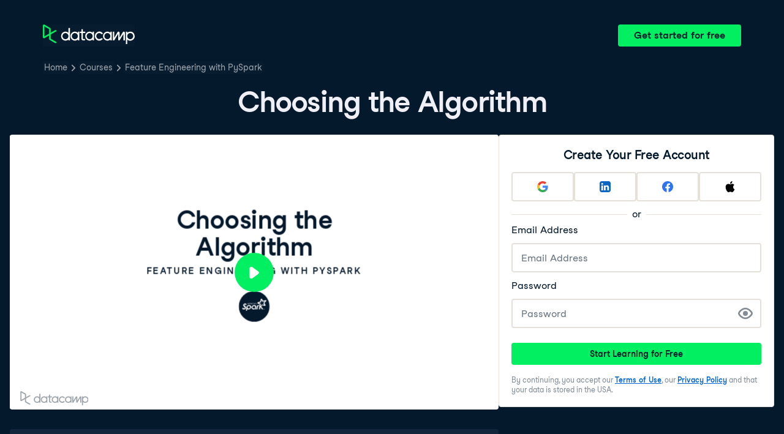

--- FILE ---
content_type: text/html; charset=utf-8
request_url: https://campus.datacamp.com/courses/feature-engineering-with-pyspark/building-a-model?ex=1
body_size: 40139
content:
<!DOCTYPE html><html lang="en"><head><meta charSet="utf-8"/><meta name="viewport" content="width=device-width"/><title>Choosing the Algorithm | Spark</title><meta content="Here is an example of Choosing the Algorithm: " name="description"/><link href="https://campus.datacamp.com/courses/feature-engineering-with-pyspark/building-a-model?ex=1" rel="canonical"/><link href="https://campus.datacamp.com/courses/feature-engineering-with-pyspark/building-a-model?ex=1" hrefLang="x-default" rel="alternate"/><link href="https://campus.datacamp.com/courses/feature-engineering-with-pyspark/building-a-model?ex=1" hrefLang="en" rel="alternate"/><link href="https://campus.datacamp.com/pt/courses/feature-engineering-with-pyspark/building-a-model?ex=1" hrefLang="pt" rel="alternate"/><script type="application/ld+json">{&quot;@context&quot;:&quot;https://schema.org&quot;,&quot;@type&quot;:&quot;VideoObject&quot;,&quot;description&quot;:&quot;In this chapter we&#x27;ll learn how  to choose which type of model we want. Then we will learn how to apply our data to the model and evaluate it. Lastly,  we&#x27;ll learn how to interpret the results and save the model for later!&quot;,&quot;embedUrl&quot;:&quot;https://projector.datacamp.com?projector_key=course_6249_156dfce97ad03c06cd8cf0f18f533f29&quot;,&quot;name&quot;:&quot;Building a Model - Choosing the Algorithm&quot;,&quot;thumbnailUrl&quot;:[&quot;https://campus.datacamp.com/public/assets/images/var/thumbnail.png&quot;],&quot;uploadDate&quot;:&quot;2026-01-08T00:00:00.000Z&quot;}</script><script type="application/ld+json">{&quot;@context&quot;:&quot;https://schema.org&quot;,&quot;@type&quot;:&quot;BreadcrumbList&quot;,&quot;itemListElement&quot;:[{&quot;@type&quot;:&quot;ListItem&quot;,&quot;item&quot;:&quot;https://www.datacamp.com&quot;,&quot;name&quot;:&quot;Home&quot;,&quot;position&quot;:1},{&quot;@type&quot;:&quot;ListItem&quot;,&quot;item&quot;:&quot;https://www.datacamp.com/courses-all&quot;,&quot;name&quot;:&quot;Courses&quot;,&quot;position&quot;:2},{&quot;@type&quot;:&quot;ListItem&quot;,&quot;item&quot;:&quot;https://www.datacamp.com/courses/feature-engineering-with-pyspark&quot;,&quot;name&quot;:&quot;Feature Engineering with PySpark&quot;,&quot;position&quot;:3}]}</script><meta name="next-head-count" content="10"/><link as="font" crossorigin="anonymous" href="https://dcmfe.datacamp.com/assets/fonts/StudioFeixenSansRegular-english-v2.woff2" rel="preload" type="font/woff2"/><link as="font" crossorigin="anonymous" href="https://dcmfe.datacamp.com/assets/fonts/StudioFeixenSans-Semibold-english.woff2" rel="preload" type="font/woff2"/><link href="https://dcmfe.datacamp.com/assets/favicon.ico" rel="icon"/><link rel="preload" href="/_next/static/css/7e8383ad2d51100c.css" as="style"/><link rel="stylesheet" href="/_next/static/css/7e8383ad2d51100c.css" data-n-g=""/><noscript data-n-css=""></noscript><script defer="" nomodule="" src="/_next/static/chunks/polyfills-42372ed130431b0a.js"></script><script src="/_next/static/chunks/webpack-5b9eae0eeb3a0c20.js" defer=""></script><script src="/_next/static/chunks/framework-e952fed463eb8e34.js" defer=""></script><script src="/_next/static/chunks/main-e669db4d864b96ff.js" defer=""></script><script src="/_next/static/chunks/pages/_app-a2d7b8297e5d31e9.js" defer=""></script><script src="/_next/static/chunks/5c0b189e-cee1fb1231bc8d86.js" defer=""></script><script src="/_next/static/chunks/883-e81ea3c084b8cb9e.js" defer=""></script><script src="/_next/static/chunks/827-5265c1ad0c5de802.js" defer=""></script><script src="/_next/static/chunks/416-e05cd4117ae81703.js" defer=""></script><script src="/_next/static/chunks/pages/courses/%5BcourseSlug%5D/%5BchapterSlug%5D-d2952d2efbc7d0b0.js" defer=""></script><script src="/_next/static/jrVl8pMtjoiUuVfGgDKPC/_buildManifest.js" defer=""></script><script src="/_next/static/jrVl8pMtjoiUuVfGgDKPC/_ssgManifest.js" defer=""></script></head><style data-emotion="css 8wqjsy">.css-8wqjsy{background-color:#05192D;margin:0;}</style><body class="css-8wqjsy"><div id="__next"><header><style data-emotion="css 1x0omrw">.css-1x0omrw{-webkit-print-color-scheme:dark;color-scheme:dark;--wf-bg--active:rgba(255, 255, 255, 0.1);--wf-bg--contrast:#213147;--wf-bg--contrast-inverse:#FFFFFF;--wf-bg--focus:rgba(255, 255, 255, 0.06);--wf-bg--hover:rgba(255, 255, 255, 0.06);--wf-bg--hover-strong:rgba(255, 255, 255, 0.2);--wf-bg--hover-strong-inverse:rgba(48, 57, 105, 0.1);--wf-bg--main:#05192D;--wf-bg--overlay:rgba(5, 25, 45, 0.7);--wf-bg--secondary:#13253A;--wf-bg--tertiary:#000820;--wf-bg--transparent:rgba(255, 255, 255, 0.2);--wf-bg--transparent-inverse:rgba(48, 57, 105, 0.1);--wf-blue--darker:#257DFE;--wf-blue--lighter:#72E5FE;--wf-blue--main:#5EB1FF;--wf-blue--text:#5EB1FF;--wf-blue--text-on-color:#05192D;--wf-blue--transparent:rgba(37, 125, 254, 0.15);--wf-border-color--focus-outline:#257DFE;--wf-border-color--interactive:rgba(255, 255, 255, 0.6);--wf-border-color--main:rgba(255, 255, 255, 0.15);--wf-border-color--strong:rgba(255, 255, 255, 0.3);--wf-box-shadow--medium:0px 3px 10px -1px rgba(0, 8, 32, 0.8);--wf-box-shadow--thick:0px 5px 15px -1px rgba(0, 8, 32, 0.8);--wf-box-shadow--thin:0px 0px 3px 0px rgba(0, 8, 32, 0.8);--wf-box-shadow--xthick:0px 8px 20px -4px rgba(0, 8, 32, 0.8);--wf-brand--darker:#00C74E;--wf-brand--lighter:#65FF8F;--wf-brand--main:#03EF62;--wf-brand--text:#FFFFFF;--wf-brand--text-on-color:#05192D;--wf-brand--text-subtle:rgba(255, 255, 255, 0.6);--wf-error--darker:#BE2705;--wf-error--lighter:#FF6752;--wf-error--main:#DD3400;--wf-error--text:#FF6752;--wf-error--text-on-color:#FFFFFF;--wf-error--transparent:rgba(255, 73, 48, 0.2);--wf-green--darker:#00C74E;--wf-green--lighter:#65FF8F;--wf-green--main:#03EF62;--wf-green--text:#03EF62;--wf-green--text-on-color:#05192D;--wf-green--transparent:rgba(101, 255, 143, 0.2);--wf-grey--darker:#E1E1E8;--wf-grey--lighter:#EFEFF5;--wf-grey--main:#E8E8EE;--wf-grey--subtler:#F7F7FC;--wf-grey--text:#F7F7FC;--wf-grey--text-on-color:#05192D;--wf-grey--transparent:rgba(255, 255, 255, 0.1);--wf-info--darker:#257DFE;--wf-info--lighter:#72E5FE;--wf-info--main:#5EB1FF;--wf-info--text:#5EB1FF;--wf-info--text-on-color:#05192D;--wf-info--transparent:rgba(94, 177, 225, 0.2);--wf-navy--darker:#000820;--wf-navy--lighter:#13253A;--wf-navy--main:#05192D;--wf-navy--subtler:#213147;--wf-navy--text:#213147;--wf-navy--text-on-color:#FFFFFF;--wf-navy--transparent:rgba(5, 25, 45, 0.1);--wf-orange--darker:#D87300;--wf-orange--lighter:#FFBC4B;--wf-orange--main:#FF931E;--wf-orange--text:#FF931E;--wf-orange--text-on-color:#05192D;--wf-orange--transparent:rgba(255, 147, 30, 0.2);--wf-pink--darker:#DC4D8B;--wf-pink--lighter:#FF95CF;--wf-pink--main:#FF80B4;--wf-pink--text:#FF80B4;--wf-pink--text-on-color:#05192D;--wf-pink--transparent:rgba(220, 77, 139, 0.2);--wf-purple--darker:#5646A5;--wf-purple--lighter:#B08EFF;--wf-purple--main:#7933FF;--wf-purple--text:#B08EFF;--wf-purple--text-on-color:#FFFFFF;--wf-purple--transparent:rgba(121, 51, 255, 0.18);--wf-red--darker:#BE2705;--wf-red--lighter:#FF6752;--wf-red--main:#DD3400;--wf-red--text:#FF6752;--wf-red--text-on-color:#FFFFFF;--wf-red--transparent:rgba(190, 39, 5, 0.16);--wf-success--darker:#00C74E;--wf-success--lighter:#65FF8F;--wf-success--main:#03EF62;--wf-success--text:#03EF62;--wf-success--text-on-color:#05192D;--wf-success--transparent:rgba(3, 239, 98, 0.2);--wf-text--inverse:#05192D;--wf-text--inverse-subtle:#5D6A77;--wf-text--link:#5EB1FF;--wf-text--main:#EFEFF5;--wf-text--secondary:#E1E1E8;--wf-text--subtle:#9BA3AB;--wf-transparent-grey--darker:rgba(255, 255, 255, 0.3);--wf-transparent-grey--lighter:rgba(255, 255, 255, 0.15);--wf-transparent-grey--main:rgba(255, 255, 255, 0.2);--wf-transparent-grey--subtler:rgba(255, 255, 255, 0.1);--wf-transparent-grey--text:#E1E1E8;--wf-transparent-grey--text-on-color:#FFFFFF;--wf-upgrade--darker:#5646A5;--wf-upgrade--lighter:#B08EFF;--wf-upgrade--main:#7933FF;--wf-upgrade--text:#B08EFF;--wf-upgrade--text-on-color:#FFFFFF;--wf-upgrade--transparent:rgba(121, 51, 255, 0.2);--wf-warning--darker:#D87300;--wf-warning--lighter:#FFBC4B;--wf-warning--main:#FF931E;--wf-warning--text:#FF931E;--wf-warning--text-on-color:#05192D;--wf-warning--transparent:rgba(255, 188, 75, 0.2);--wf-white--main:#FFFFFF;--wf-white--text:#FFFFFF;--wf-white--text-on-color:#05192D;--wf-white--transparent:rgba(255, 255, 255, 0.2);--wf-yellow--darker:#CFA600;--wf-yellow--lighter:#FFEC3C;--wf-yellow--main:#FCCE0D;--wf-yellow--text:#FCCE0D;--wf-yellow--text-on-color:#05192D;--wf-yellow--transparent:rgba(252, 206, 13, 0.18);-webkit-align-items:center;-webkit-box-align:center;-ms-flex-align:center;align-items:center;-webkit-box-flex-wrap:nowrap;-webkit-flex-wrap:nowrap;-ms-flex-wrap:nowrap;flex-wrap:nowrap;left:16px;position:absolute;right:16px;top:16px;}@media screen and (min-width: 820px){.css-1x0omrw{left:70px;right:70px;top:40px;}}</style><div class="header css-1x0omrw"><style data-emotion="css 15jescj">.css-15jescj{-webkit-align-items:center;-webkit-box-align:center;-ms-flex-align:center;align-items:center;display:-webkit-box;display:-webkit-flex;display:-ms-flexbox;display:flex;-webkit-box-flex-wrap:nowrap;-webkit-flex-wrap:nowrap;-ms-flex-wrap:nowrap;flex-wrap:nowrap;-webkit-box-pack:justify;-webkit-justify-content:space-between;justify-content:space-between;}</style><div class="css-15jescj"><style data-emotion="css t3io8q">.css-t3io8q{-webkit-align-items:baseline;-webkit-box-align:baseline;-ms-flex-align:baseline;align-items:baseline;background-color:rgba(255, 255, 255, 0.01);border-radius:4px;-webkit-box-decoration-break:clone;box-decoration-break:clone;color:var(--wf-text--link, #0065D1);display:-webkit-inline-box;display:-webkit-inline-flex;display:-ms-inline-flexbox;display:inline-flex;font-family:Studio-Feixen-Sans,Arial,sans-serif;font-size:inherit;font-weight:800;line-height:inherit;outline:0;-webkit-text-decoration:underline;text-decoration:underline;text-decoration-color:transparent;text-decoration-thickness:1.25px;-webkit-transition:box-shadow 125ms ease-out,background-color 125ms ease-out,text-decoration-color 125ms ease-out;transition:box-shadow 125ms ease-out,background-color 125ms ease-out,text-decoration-color 125ms ease-out;}.css-t3io8q:hover{background-color:var(--wf-bg--hover, rgba(48, 57, 105, 0.06));}.css-t3io8q:hover{box-shadow:0 0 0 2px var(--wf-bg--hover, rgba(48, 57, 105, 0.06));text-decoration-color:var(--wf-text--link, #0065D1);}</style><a data-waffles-component="link" data-trackid="campus-landing-pages-header-logo" href="https://www.datacamp.com" class="css-t3io8q"><span class="css-0"><style data-emotion="css 1nbic85">.css-1nbic85{width:150px;}</style><style data-emotion="css gkp052">.css-gkp052{width:150px;}</style><svg data-waffles-component="brand" viewBox="0 0 173 36" xml:space="preserve" xmlns="http://www.w3.org/2000/svg" class="css-gkp052"><path clip-rule="evenodd" d="M42.56 27.099a5.694 5.694 0 1 1 0-11.387 5.694 5.694 0 0 1 0 11.387zm5.704-20.622v8.853a8.335 8.335 0 1 0 0 12.149v1.835h2.632V6.477h-2.632zm73.28 20.622a5.694 5.694 0 1 1 0-11.387 5.694 5.694 0 0 1 0 11.387zm8.333-5.694v-8.246h-2.631v2.171a8.334 8.334 0 0 0-11.66.243 8.333 8.333 0 0 0 0 11.663 8.334 8.334 0 0 0 11.66.243v1.835h2.632v-7.909h-.001zm20.987-7.634a1.294 1.294 0 0 1 1.109-.622h.507c1.075 0 1.947.872 1.947 1.947v14.218h-2.686V17.269c-1.239 2-5.674 9.25-7.003 11.424a1.299 1.299 0 0 1-1.108.621h-.548a1.298 1.298 0 0 1-1.298-1.298V17.238a1886.566 1886.566 0 0 0-7.31 11.954l-.074.122h-2.574v-16.16h2.684v.034l-.062 11.147 6.438-10.56a1.3 1.3 0 0 1 1.109-.622h.511c1.073 0 1.944.869 1.947 1.942 0 2.971.014 8.382.014 9.17l6.397-10.494zm-37.92 12.541a8.33 8.33 0 1 1-9.05-12.906 8.332 8.332 0 0 1 9.26 3.403l-2.524 1.312a5.533 5.533 0 1 0-.379 6.879l2.693 1.312zm51.542.8a5.694 5.694 0 0 1-5.68-5.352v-.682a5.695 5.695 0 1 1 5.684 6.035l-.004-.001zm.004-14.026a8.3 8.3 0 0 0-5.684 2.24v-2.168h-2.632V35.91h2.632v-8.4a8.331 8.331 0 0 0 10.017 1.025 8.331 8.331 0 0 0-4.333-15.45v.001zM75.277 15.68v9.938c0 .589.478 1.067 1.067 1.067h3.064v2.629h-3.062a3.7 3.7 0 0 1-3.696-3.696l-.01-9.938h-2.838v-2.56h2.838V8.702h2.635v4.427h4.672v2.55h-4.67v.001zm12.757 11.418a5.694 5.694 0 1 1 0-11.389 5.694 5.694 0 0 1 0 11.389zm5.702-13.941v2.173a8.335 8.335 0 1 0 0 12.149v1.835h2.632v-16.16l-2.632.003zM60.285 27.099a5.694 5.694 0 1 1 0-11.387 5.694 5.694 0 0 1 0 11.387zm5.702-13.941v2.171a8.335 8.335 0 1 0 0 12.149v1.835h2.63v-16.16l-2.63.005z" fill="var(--wf-brand--text, #05192D)" fill-rule="evenodd"></path><path clip-rule="evenodd" d="M11.699 8.514v8.333L2.858 21.89V3.44l8.841 5.074zm2.861 17.507v-7.51l11.84-6.757-2.88-1.65-8.96 5.112V7.68a1.442 1.442 0 0 0-.718-1.242L3.056.256C3.027.238 2.998.224 2.97.21A2.064 2.064 0 0 0 0 2.07v21.184a2.067 2.067 0 0 0 2.971 1.865l.082-.042 8.64-4.933v6.72c.002.513.277.987.722 1.243L23.502 34.4l2.88-1.651-11.822-6.728z" fill="var(--wf-brand--main, #03EF62)" fill-rule="evenodd"></path></svg></span></a><style data-emotion="css 1fzkik5">.css-1fzkik5{height:36px;}</style><style data-emotion="css 1fvjunl">.css-1fvjunl{-webkit-align-items:center;-webkit-box-align:center;-ms-flex-align:center;align-items:center;border-color:transparent;border-radius:4px;border-style:solid;border-width:2px;cursor:pointer;display:-webkit-inline-box;display:-webkit-inline-flex;display:-ms-inline-flexbox;display:inline-flex;-webkit-flex-direction:column;-ms-flex-direction:column;flex-direction:column;-webkit-flex-shrink:0;-ms-flex-negative:0;flex-shrink:0;font-family:Studio-Feixen-Sans,Arial,sans-serif;font-weight:800;-webkit-box-pack:center;-ms-flex-pack:center;-webkit-justify-content:center;justify-content:center;line-height:1;margin:0;outline:0;padding:0;position:relative;-webkit-text-decoration:none;text-decoration:none;-webkit-transition:background-color 125ms ease-out;transition:background-color 125ms ease-out;-webkit-user-select:none;-moz-user-select:none;-ms-user-select:none;user-select:none;vertical-align:middle;z-index:0;background-color:var(--wf-brand--main, #03EF62);color:var(--wf-brand--text-on-color, #05192D);font-size:16px;height:48px;min-width:48px;width:auto;padding-left:24px;padding-right:24px;height:36px;}.css-1fvjunl::before{border-radius:2px;content:"";display:block;height:100%;inset:0;position:absolute;width:100%;z-index:0;}.css-1fvjunl:active{background-color:var(--wf-brand--main, #03EF62);}.css-1fvjunl:disabled{cursor:default;opacity:0.4;pointer-events:none;}.css-1fvjunl:hover{border-color:var(--wf-bg--hover-strong, rgba(48, 57, 105, 0.1));}.css-1fvjunl:hover::before{background-color:var(--wf-bg--hover-strong, rgba(48, 57, 105, 0.1));}.css-1fvjunl >*{z-index:1;}</style><a data-waffles-component="button" data-trackid="campus-landing-pages-header-cta" href="https://www.datacamp.com/users/sign_up" class="css-1fvjunl"><style data-emotion="css 61bni1">.css-61bni1{-webkit-align-items:center;-webkit-box-align:center;-ms-flex-align:center;align-items:center;display:-webkit-box;display:-webkit-flex;display:-ms-flexbox;display:flex;height:100%;gap:8px;}</style><span class="css-61bni1"><style data-emotion="css 1t4r8am">@media screen and (min-width: 480px){.css-1t4r8am{display:none;}}</style><span class="css-1t4r8am">Get started</span><style data-emotion="css ewhlv1">.css-ewhlv1{display:none;}@media screen and (min-width: 480px){.css-ewhlv1{display:inline;}}</style><span class="css-ewhlv1">Get started for free</span></span></a></div><style data-emotion="css 19n8dai">.css-19n8dai{padding-top:24px;}</style><div class="css-19n8dai"><style data-emotion="css 1uawkex">.css-1uawkex{display:-webkit-box;display:-webkit-flex;display:-ms-flexbox;display:flex;-webkit-flex-direction:row;-ms-flex-direction:row;flex-direction:row;overflow:hidden;width:100%;}</style><nav data-waffles-component="breadcrumbs" class="css-1uawkex"><style data-emotion="css 1wycpmt">.css-1wycpmt{color:var(--wf-text--subtle, #5D6A77);display:-webkit-box;display:-webkit-flex;display:-ms-flexbox;display:flex;font-family:Studio-Feixen-Sans,Arial,sans-serif;font-size:14px;list-style:none;margin:0;max-width:inherit;overflow:hidden;padding:0;text-overflow:ellipsis;}</style><ol class="css-1wycpmt"><style data-emotion="css 1caraig">.css-1caraig{-webkit-align-items:center;-webkit-box-align:center;-ms-flex-align:center;align-items:center;border-radius:4px;display:-webkit-inline-box;display:-webkit-inline-flex;display:-ms-inline-flexbox;display:inline-flex;-webkit-flex-direction:row;-ms-flex-direction:row;flex-direction:row;gap:8px;}.css-1caraig:last-of-type>svg{display:none;}.css-1caraig:not(:first-of-type, :last-of-type, :has([aria-haspopup="menu"])),.css-1caraig:has([aria-haspopup="menu"])~:last-of-type{min-width:24px;overflow:hidden;text-overflow:ellipsis;white-space:nowrap;}</style><li data-testid="breadcrumb-item" title="Home" class="css-1caraig"><style data-emotion="css r7x9pg">.css-r7x9pg{-webkit-align-items:baseline;-webkit-box-align:baseline;-ms-flex-align:baseline;align-items:baseline;background-color:rgba(255, 255, 255, 0.01);border-radius:4px;-webkit-box-decoration-break:clone;box-decoration-break:clone;color:var(--wf-text--link, #0065D1);display:-webkit-inline-box;display:-webkit-inline-flex;display:-ms-inline-flexbox;display:inline-flex;font-family:Studio-Feixen-Sans,Arial,sans-serif;font-size:inherit;font-weight:800;line-height:inherit;outline:0;-webkit-text-decoration:underline;text-decoration:underline;text-decoration-color:transparent;text-decoration-thickness:1.25px;-webkit-transition:box-shadow 125ms ease-out,background-color 125ms ease-out,text-decoration-color 125ms ease-out;transition:box-shadow 125ms ease-out,background-color 125ms ease-out,text-decoration-color 125ms ease-out;color:var(--wf-text--subtle, #5D6A77);font-weight:400;line-height:1.5;overflow:hidden;padding:0 2px;-webkit-text-decoration:none;text-decoration:none;text-overflow:ellipsis;vertical-align:baseline;white-space:nowrap;width:inherit;}.css-r7x9pg:hover{background-color:var(--wf-bg--hover, rgba(48, 57, 105, 0.06));}.css-r7x9pg:hover{background-color:var(--wf-bg--hover, rgba(48, 57, 105, 0.06));box-shadow:0 0 0 2px var(--wf-bg--hover, rgba(48, 57, 105, 0.06));cursor:pointer;-webkit-text-decoration:underline;text-decoration:underline;}</style><a data-trackid="campus-landing-pages-breadcrumb-home" href="https://www.datacamp.com" class="css-r7x9pg">Home</a><style data-emotion="css 6su6fj">.css-6su6fj{-webkit-flex-shrink:0;-ms-flex-negative:0;flex-shrink:0;}</style><style data-emotion="css mgbrfe">.css-mgbrfe{-webkit-flex-shrink:0;-ms-flex-negative:0;flex-shrink:0;-webkit-flex-shrink:0;-ms-flex-negative:0;flex-shrink:0;}</style><svg aria-hidden="true" data-waffles-component="icon" height="16" width="16" viewBox="0 0 18 18" class="css-mgbrfe"><path fill="currentColor" d="m12.155 9.756-4.947 4.95a1 1 0 1 1-1.415-1.415l4.291-4.294-4.279-4.293a.998.998 0 0 1 .003-1.413 1.001 1.001 0 0 1 1.415.003l4.986 5.002a.998.998 0 0 1-.054 1.46Z"></path></svg></li><li data-testid="breadcrumb-item" title="Courses" class="css-1caraig"><a data-trackid="campus-landing-pages-breadcrumb-courses" href="https://www.datacamp.com/courses-all" class="css-r7x9pg">Courses</a><svg aria-hidden="true" data-waffles-component="icon" height="16" width="16" viewBox="0 0 18 18" class="css-mgbrfe"><path fill="currentColor" d="m12.155 9.756-4.947 4.95a1 1 0 1 1-1.415-1.415l4.291-4.294-4.279-4.293a.998.998 0 0 1 .003-1.413 1.001 1.001 0 0 1 1.415.003l4.986 5.002a.998.998 0 0 1-.054 1.46Z"></path></svg></li><li data-testid="breadcrumb-item" title="Feature Engineering with PySpark" class="css-1caraig"><a data-trackid="campus-landing-pages-breadcrumb-courses-feature-engineering-with-pyspark" href="https://www.datacamp.com/courses/feature-engineering-with-pyspark" class="css-r7x9pg">Feature Engineering with PySpark</a><svg aria-hidden="true" data-waffles-component="icon" height="16" width="16" viewBox="0 0 18 18" class="css-mgbrfe"><path fill="currentColor" d="m12.155 9.756-4.947 4.95a1 1 0 1 1-1.415-1.415l4.291-4.294-4.279-4.293a.998.998 0 0 1 .003-1.413 1.001 1.001 0 0 1 1.415.003l4.986 5.002a.998.998 0 0 1-.054 1.46Z"></path></svg></li></ol></nav></div></div></header><style data-emotion="css 14nkfzi">.css-14nkfzi{-webkit-print-color-scheme:dark;color-scheme:dark;--wf-bg--active:rgba(255, 255, 255, 0.1);--wf-bg--contrast:#213147;--wf-bg--contrast-inverse:#FFFFFF;--wf-bg--focus:rgba(255, 255, 255, 0.06);--wf-bg--hover:rgba(255, 255, 255, 0.06);--wf-bg--hover-strong:rgba(255, 255, 255, 0.2);--wf-bg--hover-strong-inverse:rgba(48, 57, 105, 0.1);--wf-bg--main:#05192D;--wf-bg--overlay:rgba(5, 25, 45, 0.7);--wf-bg--secondary:#13253A;--wf-bg--tertiary:#000820;--wf-bg--transparent:rgba(255, 255, 255, 0.2);--wf-bg--transparent-inverse:rgba(48, 57, 105, 0.1);--wf-blue--darker:#257DFE;--wf-blue--lighter:#72E5FE;--wf-blue--main:#5EB1FF;--wf-blue--text:#5EB1FF;--wf-blue--text-on-color:#05192D;--wf-blue--transparent:rgba(37, 125, 254, 0.15);--wf-border-color--focus-outline:#257DFE;--wf-border-color--interactive:rgba(255, 255, 255, 0.6);--wf-border-color--main:rgba(255, 255, 255, 0.15);--wf-border-color--strong:rgba(255, 255, 255, 0.3);--wf-box-shadow--medium:0px 3px 10px -1px rgba(0, 8, 32, 0.8);--wf-box-shadow--thick:0px 5px 15px -1px rgba(0, 8, 32, 0.8);--wf-box-shadow--thin:0px 0px 3px 0px rgba(0, 8, 32, 0.8);--wf-box-shadow--xthick:0px 8px 20px -4px rgba(0, 8, 32, 0.8);--wf-brand--darker:#00C74E;--wf-brand--lighter:#65FF8F;--wf-brand--main:#03EF62;--wf-brand--text:#FFFFFF;--wf-brand--text-on-color:#05192D;--wf-brand--text-subtle:rgba(255, 255, 255, 0.6);--wf-error--darker:#BE2705;--wf-error--lighter:#FF6752;--wf-error--main:#DD3400;--wf-error--text:#FF6752;--wf-error--text-on-color:#FFFFFF;--wf-error--transparent:rgba(255, 73, 48, 0.2);--wf-green--darker:#00C74E;--wf-green--lighter:#65FF8F;--wf-green--main:#03EF62;--wf-green--text:#03EF62;--wf-green--text-on-color:#05192D;--wf-green--transparent:rgba(101, 255, 143, 0.2);--wf-grey--darker:#E1E1E8;--wf-grey--lighter:#EFEFF5;--wf-grey--main:#E8E8EE;--wf-grey--subtler:#F7F7FC;--wf-grey--text:#F7F7FC;--wf-grey--text-on-color:#05192D;--wf-grey--transparent:rgba(255, 255, 255, 0.1);--wf-info--darker:#257DFE;--wf-info--lighter:#72E5FE;--wf-info--main:#5EB1FF;--wf-info--text:#5EB1FF;--wf-info--text-on-color:#05192D;--wf-info--transparent:rgba(94, 177, 225, 0.2);--wf-navy--darker:#000820;--wf-navy--lighter:#13253A;--wf-navy--main:#05192D;--wf-navy--subtler:#213147;--wf-navy--text:#213147;--wf-navy--text-on-color:#FFFFFF;--wf-navy--transparent:rgba(5, 25, 45, 0.1);--wf-orange--darker:#D87300;--wf-orange--lighter:#FFBC4B;--wf-orange--main:#FF931E;--wf-orange--text:#FF931E;--wf-orange--text-on-color:#05192D;--wf-orange--transparent:rgba(255, 147, 30, 0.2);--wf-pink--darker:#DC4D8B;--wf-pink--lighter:#FF95CF;--wf-pink--main:#FF80B4;--wf-pink--text:#FF80B4;--wf-pink--text-on-color:#05192D;--wf-pink--transparent:rgba(220, 77, 139, 0.2);--wf-purple--darker:#5646A5;--wf-purple--lighter:#B08EFF;--wf-purple--main:#7933FF;--wf-purple--text:#B08EFF;--wf-purple--text-on-color:#FFFFFF;--wf-purple--transparent:rgba(121, 51, 255, 0.18);--wf-red--darker:#BE2705;--wf-red--lighter:#FF6752;--wf-red--main:#DD3400;--wf-red--text:#FF6752;--wf-red--text-on-color:#FFFFFF;--wf-red--transparent:rgba(190, 39, 5, 0.16);--wf-success--darker:#00C74E;--wf-success--lighter:#65FF8F;--wf-success--main:#03EF62;--wf-success--text:#03EF62;--wf-success--text-on-color:#05192D;--wf-success--transparent:rgba(3, 239, 98, 0.2);--wf-text--inverse:#05192D;--wf-text--inverse-subtle:#5D6A77;--wf-text--link:#5EB1FF;--wf-text--main:#EFEFF5;--wf-text--secondary:#E1E1E8;--wf-text--subtle:#9BA3AB;--wf-transparent-grey--darker:rgba(255, 255, 255, 0.3);--wf-transparent-grey--lighter:rgba(255, 255, 255, 0.15);--wf-transparent-grey--main:rgba(255, 255, 255, 0.2);--wf-transparent-grey--subtler:rgba(255, 255, 255, 0.1);--wf-transparent-grey--text:#E1E1E8;--wf-transparent-grey--text-on-color:#FFFFFF;--wf-upgrade--darker:#5646A5;--wf-upgrade--lighter:#B08EFF;--wf-upgrade--main:#7933FF;--wf-upgrade--text:#B08EFF;--wf-upgrade--text-on-color:#FFFFFF;--wf-upgrade--transparent:rgba(121, 51, 255, 0.2);--wf-warning--darker:#D87300;--wf-warning--lighter:#FFBC4B;--wf-warning--main:#FF931E;--wf-warning--text:#FF931E;--wf-warning--text-on-color:#05192D;--wf-warning--transparent:rgba(255, 188, 75, 0.2);--wf-white--main:#FFFFFF;--wf-white--text:#FFFFFF;--wf-white--text-on-color:#05192D;--wf-white--transparent:rgba(255, 255, 255, 0.2);--wf-yellow--darker:#CFA600;--wf-yellow--lighter:#FFEC3C;--wf-yellow--main:#FCCE0D;--wf-yellow--text:#FCCE0D;--wf-yellow--text-on-color:#05192D;--wf-yellow--transparent:rgba(252, 206, 13, 0.18);-webkit-align-items:center;-webkit-box-align:center;-ms-flex-align:center;align-items:center;background-color:#05192D;display:-webkit-box;display:-webkit-flex;display:-ms-flexbox;display:flex;-webkit-flex-direction:column;-ms-flex-direction:column;flex-direction:column;margin:0;padding-top:120px;}</style><main class="css-14nkfzi"><style data-emotion="css hpagge">.css-hpagge{-webkit-align-items:center;-webkit-box-align:center;-ms-flex-align:center;align-items:center;box-sizing:border-box;display:-webkit-box;display:-webkit-flex;display:-ms-flexbox;display:flex;-webkit-flex-direction:column;-ms-flex-direction:column;flex-direction:column;max-width:820px;padding:16px 8px;width:100%;}</style><div class="css-hpagge"><style data-emotion="css xi606m">.css-xi606m{text-align:center;}</style><style data-emotion="css 18dy91z">.css-18dy91z{font-size:var(--wf-display--xlarge, 48px);letter-spacing:-1.75px;text-align:center;}</style><style data-emotion="css w2jrw3">.css-w2jrw3{font-weight:800;line-height:1.25;margin-bottom:8px;font-size:18px;font-size:var(--wf-display--xlarge, 48px);letter-spacing:-1.75px;text-align:center;}</style><style data-emotion="css xqkllc">.css-xqkllc{color:var(--wf-text--main, #05192D);font-family:Studio-Feixen-Sans,Arial,sans-serif;font-weight:400;line-height:1.5;margin:0;padding:0;font-size:14px;font-weight:800;line-height:1.25;margin-bottom:8px;font-size:18px;font-size:var(--wf-display--xlarge, 48px);letter-spacing:-1.75px;text-align:center;}</style><h1 data-waffles-component="display" class="css-xqkllc">Choosing the Algorithm</h1></div><style data-emotion="css-global fwfd7q">html{color:#05192D;background-color:var(--wf-bg--main, #F7F7FC);}</style><style data-emotion="css-global 1dnoi28">*{box-sizing:border-box;}html{font-family:Studio-Feixen-Sans,Arial;margin:0;-moz-osx-font-smoothing:grayscale;-webkit-font-smoothing:antialiased;}body{margin:0;}</style><style data-emotion="css scvd4b">.css-scvd4b{-webkit-align-items:center;-webkit-box-align:center;-ms-flex-align:center;align-items:center;display:-webkit-box;display:-webkit-flex;display:-ms-flexbox;display:flex;-webkit-flex-direction:column;-ms-flex-direction:column;flex-direction:column;gap:16px;margin:0 auto;max-width:1400px;padding:0 16px;padding-bottom:128px;width:100%;}@media screen and (min-width: 820px){.css-scvd4b{-webkit-align-items:flex-start;-webkit-box-align:flex-start;-ms-flex-align:flex-start;align-items:flex-start;-webkit-flex-direction:row;-ms-flex-direction:row;flex-direction:row;-webkit-box-pack:center;-ms-flex-pack:center;-webkit-justify-content:center;justify-content:center;padding-bottom:0;}}</style><div class="css-scvd4b"><style data-emotion="css 1voc8pk">.css-1voc8pk{width:100%;}@media screen and (min-width: 820px){.css-1voc8pk{-webkit-flex:1 1 60%;-ms-flex:1 1 60%;flex:1 1 60%;max-width:800px;width:auto;}}</style><div class="css-1voc8pk"><style data-emotion="css 4zw3u1">.css-4zw3u1{padding-bottom:120px;width:100%;}</style><div class="css-4zw3u1"><style data-emotion="css nwi3c9">.css-nwi3c9{height:100%;max-height:90vh;width:100%;}</style><div class="css-nwi3c9"><style data-emotion="css 1053xoe">.css-1053xoe{border:none;border-radius:4px;height:100%;width:100%;}</style><iframe data-testid="exercise-video-player" src="https://projector.datacamp.com/?auto_play=pause&amp;projector_key=course_6249_156dfce97ad03c06cd8cf0f18f533f29&amp;video_hls=https%3A%2F%2Fdatacamp-projector-video-recorder-uploads-prod.s3.amazonaws.com%2Fmp4%2Fbe66f8ce-2370-4aab-896e-990b3fcd9905.mp4%3FX-Amz-Algorithm%3DAWS4-HMAC-SHA256%26X-Amz-Credential%3DASIAUMJDGTMH3XQ4FONF%252F20260121%252Fus-east-1%252Fs3%252Faws4_request%26X-Amz-Date%3D20260121T151401Z%26X-Amz-Expires%3D1200%26X-Amz-Security-Token%3DIQoJb3JpZ2luX2VjEAAaCXVzLWVhc3QtMSJHMEUCIQCt7MMSvJ9fnYCy8OktCfmAHyMGulB1AZuCZKmjCKHbjAIgVZmoW7DvIPyKYbKxTove%252F4QE4fUw6rfGGssbo8ZHx0IqmAUIyP%252F%252F%252F%252F%252F%252F%252F%252F%252F%252FARAEGgwzMDEyNTg0MTQ4NjMiDCI%252FZc3PlGl8mL8HISrsBM9eZ1f7Acx%252B8oAB4wx1EkpvGAN4apUMwTrMucdFwb5zMWZUeDAJ%252BJUyCs5X6dYoQtWB4c8stG6SOXUIAxWYB3Y7qjTszpRjNO%252BlEp5F3opfMIVUA%252BkH8tYVOkeG7olP6fkWnaprvKTLg4oNE3D1Yb6orTNcTxLwB%252Bwb3Wx4ejC6o269kmLvdkHw%252FD1Juh6Irv7E5O97mcC3PkgLHcyZd2TOKeGVn7g7vv46%252Fqt5jCIVzIPl3JeOzkZBFRfD66DW2hMcTp1qXHwV%252BITKR7nZZoDrprAkCYZQEbz1MCCZu%252FG0BkEqFklnUO3GgPPOS1kfcP94g87ZltsoSs%252BiW3IVxx02HL%252FR0fhcAwOusj%252FBarpIKkDeXEwj7oH6g7MkUcsRos7dCbCG%252B30%252BCfrSm512GAg%252FjD10zgCdVGkhBxoEyu%252FysgXrGXeKoZxix6LCthb30LgnPNrK%252BtGYfm%252FR%252F%252BOcSdIQUivPVOvPF41yoBRRURtMVpjLKrGt%252BGm9%252FUP0AlSd8aIotPH4wcNoSgFEWCeknb%252BsH0%252B1Y%252B8nSb%252FbaGuYBlWehLFmizBCLNPjqV1DeBvL1LNB9yYflr6mHd0rT0JDt3WoxHs7Ju266S4gIS%252FGYyhICdhu2oqb9jMdEnv8Cb%252FAlEzj12aIOKObJMWP2NEakvkEAAT%252Fzv58e3Bg408gVDGpJy4Fd68iClp%252BxZRrLBpiOPVMVmpfoMmDbaty3hDWWmyXJNRk2w84XtAaihAhXxinsyd3aVl8KQSVqdvRD4MFlmsouG3l01gN%252F6g3B01m0Si4P%252FpD%252FmMcD3o%252BS%252BtKlI5V%252FDl90%252FeHrgyjUL8HMNvWw8sGOpkBZt%252BJH7Q30BTX0HZ9HStsUr%252BOtRIYMibqkZzovmZT2cLA2lrdfbmsKT6NPUpuWcAtAgVNXcpwnCqDRpDl8eL7P%252B4o9sZJc%252F4Mr4j6%252FPKZtwGniwb1eWkShcn6JIPpkHvE5JG%252Fq5f9AqGVkyRLgeTvMClkXQ8CZsVXt%252B2p9cwujsk3pODeXnfetO%252F7UA%252FGydkmYGMZxqRs5FLn%26X-Amz-Signature%3Dcaccf89fd7c9611cc124c16e9586052ccfca83825a5ba6486b4cdb0c36e0cab9%26X-Amz-SignedHeaders%3Dhost" title="Choosing the Algorithm" class="css-1053xoe"></iframe></div><style data-emotion="css 1lmjyyd">.css-1lmjyyd{-webkit-align-items:center;-webkit-box-align:center;-ms-flex-align:center;align-items:center;display:-webkit-box;display:-webkit-flex;display:-ms-flexbox;display:flex;-webkit-flex-direction:column;-ms-flex-direction:column;flex-direction:column;gap:24px;margin:0 auto;margin-top:32px;max-width:1480px;position:relative;width:100%;}</style><div class="css-1lmjyyd"><style data-emotion="css 1l6i6tv">.css-1l6i6tv{background-color:#13253A;border-radius:4px;max-height:380px;overflow-y:auto;padding:24px;-webkit-transition:max-height 0.3s ease;transition:max-height 0.3s ease;}</style><div class="css-1l6i6tv"><style data-emotion="css xlgliz">.css-xlgliz:after{background:linear-gradient(to bottom, rgba(19, 37, 58, 0) 0%, #13253A 100%);bottom:60px;box-sizing:border-box;content:"";height:56px;left:24px;position:absolute;width:calc(100% - 48px);}</style><div class="css-xlgliz"><style data-emotion="css i3pbo">.css-i3pbo{margin-bottom:24px;}</style><div class="css-i3pbo"><style data-emotion="css 13tuok2">.css-13tuok2{font-weight:800;line-height:1.25;margin-bottom:8px;font-size:14px;}</style><style data-emotion="css 15igkf1">.css-15igkf1{color:var(--wf-text--main, #05192D);font-family:Studio-Feixen-Sans,Arial,sans-serif;font-weight:400;line-height:1.5;margin:0;padding:0;font-size:14px;font-weight:800;line-height:1.25;margin-bottom:8px;font-size:14px;}</style><h4 data-waffles-component="heading" class="css-15igkf1">1<!-- -->. <!-- -->Choosing the Algorithm</h4><style data-emotion="css 19rivq3">.css-19rivq3{color:var(--wf-text--main, #05192D);font-family:Studio-Feixen-Sans,Arial,sans-serif;font-weight:400;line-height:1.5;margin:0;padding:0;font-size:14px;}</style><span data-waffles-component="text" class="css-19rivq3">PySpark has many different machine learning algorithms to choose from. While this makes our ability to predict, classify or cluster on enormous data sets easier, the onus is on us to choose the correct one.

</span></div><div class="css-i3pbo"><h4 data-waffles-component="heading" class="css-15igkf1">2<!-- -->. <!-- -->Spark ML Landscape</h4><span data-waffles-component="text" class="css-19rivq3">This flowchart can help us navigate what&#x27;s available in PySpark&#x27;s machine learning library for dataframes, ML.

</span></div><div class="css-i3pbo"><h4 data-waffles-component="heading" class="css-15igkf1">3<!-- -->. <!-- -->Spark ML Landscape</h4><span data-waffles-component="text" class="css-19rivq3">Recall we are going to predict the price of a home. This price is a quantity, in this case of dollars and is continuous.

</span></div><div class="css-i3pbo"><h4 data-waffles-component="heading" class="css-15igkf1">4<!-- -->. <!-- -->Spark ML Landscape</h4><span data-waffles-component="text" class="css-19rivq3">That takes us to the Regression archetype, which predicts continuous values.

</span></div><div class="css-i3pbo"><h4 data-waffles-component="heading" class="css-15igkf1">5<!-- -->. <!-- -->Spark ML Landscape</h4><span data-waffles-component="text" class="css-19rivq3">Lastly, we can see algorithms for solving our problem can be found in the ml regression module.

</span></div><div class="css-i3pbo"><h4 data-waffles-component="heading" class="css-15igkf1">6<!-- -->. <!-- -->PySpark Regression Methods</h4><span data-waffles-component="text" class="css-19rivq3">ml regression provides us with many different algorithms we could use. These first methods differ mostly in how they regularize, which means how they prevent themselves from finding overly complex solutions that are likely to overfit the data. While these methods can be powerful if used correctly, they require a lot of upfront work to ensure their assumptions are met.

ml regression also contains tree-based methods which have the ability to easily handle things like missing and categorical values right out of the box. Decision Trees are easy to interpret but a lot of work needs to go in to prevent overfitting. So now we are down to two algorithms, RandomForest, and GBTRegression which differ in how they handle the error reduction.

</span></div><div class="css-i3pbo"><h4 data-waffles-component="heading" class="css-15igkf1">7<!-- -->. <!-- -->PySpark Regression Methods</h4><span data-waffles-component="text" class="css-19rivq3">We will choose to evaluate both Random Forest as well as Gradient Boosted Trees, or GBTRegression.

</span></div><div class="css-i3pbo"><h4 data-waffles-component="heading" class="css-15igkf1">8<!-- -->. <!-- -->Intro to Random Forest Regression</h4><span data-waffles-component="text" class="css-19rivq3">Both Random Forest and Gradient Boosted Trees models are examples of ensemble models. They combine many smaller models together to create a more powerful model. In the diagram you can see that we have many decision trees, each only trained on a sample of the data to prevent overfitting. When it comes time to predict a new value it runs through decision trees and they merge their answers together to create a prediction.

</span></div><div class="css-i3pbo"><h4 data-waffles-component="heading" class="css-15igkf1">9<!-- -->. <!-- -->Test and Train Splits for Time Series</h4><span data-waffles-component="text" class="css-19rivq3">If you&#x27;ve had some exposure to machine learning you may have seen the crucial step of splitting your data into test and training sets, which needs to be done before applying feature transformations. 

Commonly data is split randomly. Ours contains a time component so splitting randomly would leak information about what happens in the future.

To prevent this you can split your data sequentially and train your model on the first sequences and then test it with the last. The size of your sets depends on how far out you need to forecast. Doing incremental testing is called step-forward optimization.

</span></div><div class="css-i3pbo"><h4 data-waffles-component="heading" class="css-15igkf1">10<!-- -->. <!-- -->Test and Train Splits for Time Series</h4><span data-waffles-component="text" class="css-19rivq3">Here, we&#x27;ll create just one of the sequential test/train splits, with some added logic you could build out walk-forward optimization seen previously. 

First, we&#x27;ll dynamically set our time variables, its important as when your dataset refreshes; you don&#x27;t have to remember to change them! 

To start we&#x27;ll calculate the min and max OFFMKTDATE dates. 

Then we can put in them in our datediff function to get the number of days our data spans. 

To create an 80-20 split we can multiply it by point-8 and add it to our min_date with date_add to get the date value. 

We can create our train and test sets by using a where function on df OFFMKTDATE to filter them. An extra where is needed on LISTDATE to ensure it contains items listed as of the split_date.

</span></div><div class="css-i3pbo"><h4 data-waffles-component="heading" class="css-15igkf1">11<!-- -->. <!-- -->Time to practice!</h4><span data-waffles-component="text" class="css-19rivq3">In this video, we saw how to navigate Pyspark ML and a few considerations in the algorithm selection process. Lastly, you learned how to create test and training sets for time-series. Let&#x27;s see you try!

</span></div></div></div><style data-emotion="css k008qs">.css-k008qs{display:-webkit-box;display:-webkit-flex;display:-ms-flexbox;display:flex;}</style><div class="css-k008qs"><style data-emotion="css 9p1gtg">.css-9p1gtg{-webkit-align-items:center;-webkit-box-align:center;-ms-flex-align:center;align-items:center;border-color:transparent;border-radius:4px;border-style:solid;border-width:2px;cursor:pointer;display:-webkit-inline-box;display:-webkit-inline-flex;display:-ms-inline-flexbox;display:inline-flex;-webkit-flex-direction:column;-ms-flex-direction:column;flex-direction:column;-webkit-flex-shrink:0;-ms-flex-negative:0;flex-shrink:0;font-family:Studio-Feixen-Sans,Arial,sans-serif;font-weight:800;-webkit-box-pack:center;-ms-flex-pack:center;-webkit-justify-content:center;justify-content:center;line-height:1;margin:0;outline:0;padding:0;position:relative;-webkit-text-decoration:none;text-decoration:none;-webkit-transition:background-color 125ms ease-out;transition:background-color 125ms ease-out;-webkit-user-select:none;-moz-user-select:none;-ms-user-select:none;user-select:none;vertical-align:middle;z-index:0;background-color:transparent;color:var(--wf-text--main, #05192D);font-size:var(--wf-button--medium, 14px);height:36px;min-width:36px;width:auto;padding-left:16px;padding-right:16px;border-color:var(--wf-border-color--interactive, rgba(48, 57, 105, 0.6));}.css-9p1gtg::before{border-radius:2px;content:"";display:block;height:100%;inset:0;position:absolute;width:100%;z-index:0;}.css-9p1gtg::before{border-radius:2px;margin:0;}.css-9p1gtg:active{background-color:transparent;}.css-9p1gtg:disabled{cursor:default;opacity:0.4;pointer-events:none;}.css-9p1gtg:hover::before{background-color:var(--wf-bg--hover, rgba(48, 57, 105, 0.06));}.css-9p1gtg >*{z-index:1;}</style><button data-waffles-component="button" data-trackid="campus-landing-pages-video-exercise-transcript-toggle" type="button" class="css-9p1gtg"><style data-emotion="css 61bni1">.css-61bni1{-webkit-align-items:center;-webkit-box-align:center;-ms-flex-align:center;align-items:center;display:-webkit-box;display:-webkit-flex;display:-ms-flexbox;display:flex;height:100%;gap:8px;}</style><span class="css-61bni1">Show Transcripts</span></button></div></div></div></div><style data-emotion="css 1ji3ns3">.css-1ji3ns3{max-width:450px;padding:20px;}</style><style data-emotion="css 154eoqi">.css-154eoqi{box-sizing:border-box;margin:0;min-width:0;background-color:#ffffff;border:1px solid #e5e1da;border-radius:4px;box-shadow:default;max-width:450px;padding:20px;}</style><div class="css-154eoqi"><style data-emotion="css 6fm9if">.css-6fm9if{text-align:center;}</style><style data-emotion="css 1ghvjx1">.css-1ghvjx1{box-sizing:border-box;margin:0;min-width:0;font-size:1.25rem;font-weight:700;letter-spacing:-0.5px;line-height:1.2;margin-top:0;text-align:center;}</style><h3 class="css-1ghvjx1">Create Your Free Account</h3><style data-emotion="css 14byl6h">.css-14byl6h{margin-top:16px;}</style><style data-emotion="css 8ud45o">.css-8ud45o{container-type:inline-size;gap:8px;-webkit-box-pack:justify;-webkit-justify-content:space-between;justify-content:space-between;width:100%;margin-top:16px;}.css-8ud45o .text{display:none;font-size:0.75rem;}@container (min-width: 330px){.css-8ud45o .text{display:block;}}@media screen and (min-width: 480px){.css-8ud45o .text{font-size:0.875rem;}}@media screen and (min-width: 600px){.css-8ud45o .text{font-size:1rem;}}.css-8ud45o a{border-color:#E5E1DA;-webkit-box-flex:1;-webkit-flex-grow:1;-ms-flex-positive:1;flex-grow:1;padding-left:12px;padding-right:12px;}.css-8ud45o a:active:not(:disabled),.css-8ud45o a:focus:not(:disabled),.css-8ud45o a:hover:not(:disabled){background-color:rgba(229, 225, 218, 0.25);}.css-8ud45o svg{-webkit-flex-shrink:0;-ms-flex-negative:0;flex-shrink:0;}</style><style data-emotion="css f4cvrs">.css-f4cvrs{box-sizing:border-box;margin:0;min-width:0;display:-webkit-box;display:-webkit-flex;display:-ms-flexbox;display:flex;container-type:inline-size;gap:8px;-webkit-box-pack:justify;-webkit-justify-content:space-between;justify-content:space-between;width:100%;margin-top:16px;}.css-f4cvrs .text{display:none;font-size:0.75rem;}@container (min-width: 330px){.css-f4cvrs .text{display:block;}}@media screen and (min-width: 480px){.css-f4cvrs .text{font-size:0.875rem;}}@media screen and (min-width: 600px){.css-f4cvrs .text{font-size:1rem;}}.css-f4cvrs a{border-color:#E5E1DA;-webkit-box-flex:1;-webkit-flex-grow:1;-ms-flex-positive:1;flex-grow:1;padding-left:12px;padding-right:12px;}.css-f4cvrs a:active:not(:disabled),.css-f4cvrs a:focus:not(:disabled),.css-f4cvrs a:hover:not(:disabled){background-color:rgba(229, 225, 218, 0.25);}.css-f4cvrs svg{-webkit-flex-shrink:0;-ms-flex-negative:0;flex-shrink:0;}</style><div class="css-f4cvrs"><style data-emotion="css yzw006">.css-yzw006{-webkit-align-items:center;-webkit-box-align:center;-ms-flex-align:center;align-items:center;border-color:transparent;border-radius:4px;border-style:solid;border-width:2px;cursor:pointer;display:-webkit-inline-box;display:-webkit-inline-flex;display:-ms-inline-flexbox;display:inline-flex;-webkit-flex-direction:column;-ms-flex-direction:column;flex-direction:column;-webkit-flex-shrink:0;-ms-flex-negative:0;flex-shrink:0;font-family:Studio-Feixen-Sans,Arial,sans-serif;font-weight:800;-webkit-box-pack:center;-ms-flex-pack:center;-webkit-justify-content:center;justify-content:center;line-height:1;margin:0;outline:0;padding:0;position:relative;-webkit-text-decoration:none;text-decoration:none;-webkit-transition:background-color 125ms ease-out;transition:background-color 125ms ease-out;-webkit-user-select:none;-moz-user-select:none;-ms-user-select:none;user-select:none;vertical-align:middle;z-index:0;background-color:transparent;color:var(--wf-text--main, #05192D);font-size:16px;height:48px;min-width:48px;width:auto;padding-left:24px;padding-right:24px;border-color:var(--wf-border-color--interactive, rgba(48, 57, 105, 0.6));}.css-yzw006::before{border-radius:2px;content:"";display:block;height:100%;inset:0;position:absolute;width:100%;z-index:0;}.css-yzw006::before{border-radius:2px;margin:0;}.css-yzw006:active{background-color:transparent;}.css-yzw006:disabled{cursor:default;opacity:0.4;pointer-events:none;}.css-yzw006:hover::before{background-color:var(--wf-bg--hover, rgba(48, 57, 105, 0.06));}.css-yzw006 >*{z-index:1;}</style><a data-waffles-component="button" data-testid="google-signup-button" data-trackid="registration-form-google-authenticate-icon" href="https://www.datacamp.com/users/auth/openid_connect?kc_idp_hint=google&amp;redirect=%2Fcourses%2Ffeature-engineering-with-pyspark" aria-label="Sign up with Google" class="css-yzw006"><span class="css-61bni1"><svg fill="none" height="18" width="18" xmlns="http://www.w3.org/2000/svg"><path d="M9 7.364v3.486h4.844a4.15 4.15 0 01-1.808 2.708l2.92 2.266c1.702-1.57 2.684-3.878 2.684-6.619 0-.638-.057-1.252-.164-1.84z" fill="#4285f4"></path><path d="M3.956 10.713l-.659.504-2.332 1.817C2.446 15.97 5.482 18 9 18c2.43 0 4.467-.802 5.956-2.176l-2.92-2.267c-.803.54-1.825.868-3.036.868-2.34 0-4.328-1.58-5.04-3.707z" fill="#34a853"></path><path d="M.965 4.967A8.889 8.889 0 000 9a8.89 8.89 0 00.965 4.034c0 .008 2.995-2.324 2.995-2.324A5.393 5.393 0 013.674 9c0-.597.106-1.17.286-1.71z" fill="#fbbc05"></path><path d="M9 3.584c1.325 0 2.504.458 3.444 1.341l2.578-2.577C13.459.892 11.43 0 9 0 5.482 0 2.446 2.02.965 4.966L3.96 7.29C4.672 5.163 6.66 3.584 9 3.584z" fill="#ea4335"></path></svg></span></a><a data-waffles-component="button" data-testid="linkedin-signup-button" data-trackid="registration-form-linkedin-authenticate-icon" href="https://www.datacamp.com/users/auth/openid_connect?kc_idp_hint=linkedin-openid-connect&amp;redirect=%2Fcourses%2Ffeature-engineering-with-pyspark" aria-label="Sign up with LinkedIn" class="css-yzw006"><span class="css-61bni1"><svg fill="none" height="18" width="18" xmlns="http://www.w3.org/2000/svg"><path clip-rule="evenodd" d="M2.777 15.07h2.707V6.937H2.777zM5.66 4.43c.004-.38-.149-.744-.422-1.008-.273-.266-.636-.399-1.09-.399-.453 0-.822.133-1.107.4a1.318 1.318 0 00-.428 1.007c0 .398.14.732.416 1.002.278.27.64.404 1.084.404h.012c.46 0 .832-.135 1.113-.404A1.33 1.33 0 005.66 4.43zm6.856 10.64h2.707v-4.664c0-1.203-.286-2.113-.856-2.73-.57-.617-1.324-.926-2.262-.926-1.062 0-1.878.457-2.449 1.371h.024V6.937H6.973c.023.516.023 3.227 0 8.133H9.68v-4.547c0-.296.027-.515.082-.656a1.81 1.81 0 01.527-.697c.234-.191.524-.287.867-.287.906 0 1.36.613 1.36 1.84zM18 3.375v11.25c0 .93-.33 1.725-.99 2.385a3.25 3.25 0 01-2.385.99H3.375a3.25 3.25 0 01-2.385-.99A3.25 3.25 0 010 14.625V3.375C0 2.445.33 1.65.99.99A3.25 3.25 0 013.375 0h11.25c.93 0 1.725.33 2.385.99.66.66.99 1.455.99 2.385z" fill="#0a66c2" fill-rule="evenodd"></path></svg></span></a><a data-waffles-component="button" data-testid="facebook-signup-button" data-trackid="registration-form-facebook-authenticate-icon" href="https://www.datacamp.com/users/auth/openid_connect?kc_idp_hint=facebook&amp;redirect=%2Fcourses%2Ffeature-engineering-with-pyspark" aria-label="Sign up with Facebook" class="css-yzw006"><span class="css-61bni1"><svg fill="none" height="18" width="18" xmlns="http://www.w3.org/2000/svg"><path d="M7.515 17.91C3.24 17.145 0 13.455 0 9c0-4.95 4.05-9 9-9s9 4.05 9 9c0 4.455-3.24 8.145-7.515 8.91l-.495-.405H8.01z" fill="#2e74f2"></path><path d="M12.51 11.52L12.915 9H10.53V7.245c0-.72.27-1.26 1.35-1.26h1.17V3.69c-.63-.09-1.35-.18-1.98-.18-2.07 0-3.51 1.26-3.51 3.51V9H5.31v2.52h2.25v6.345a8.286 8.286 0 002.97 0V11.52z" fill="#fff"></path></svg></span></a><a data-waffles-component="button" data-testid="apple-signup-button" data-trackid="registration-form-apple-authenticate-icon" href="https://www.datacamp.com/users/auth/openid_connect?kc_idp_hint=apple&amp;redirect=%2Fcourses%2Ffeature-engineering-with-pyspark" aria-label="Sign up with Apple" class="css-yzw006"><span class="css-61bni1"><svg width="18" height="18" viewBox="-52.01 0 560.035 560.035" xmlns="http://www.w3.org/2000/svg"><path d="M380.844 297.529c.787 84.752 74.349 112.955 75.164 113.314-.622 1.988-11.754 40.191-38.756 79.652-23.343 34.117-47.568 68.107-85.731 68.811-37.499.691-49.557-22.236-92.429-22.236-42.859 0-56.256 21.533-91.753 22.928-36.837 1.395-64.889-36.891-88.424-70.883-48.093-69.53-84.846-196.475-35.496-282.165 24.516-42.554 68.328-69.501 115.882-70.192 36.173-.69 70.315 24.336 92.429 24.336 22.1 0 63.59-30.096 107.208-25.676 18.26.76 69.517 7.376 102.429 55.552-2.652 1.644-61.159 35.704-60.523 106.559M310.369 89.418C329.926 65.745 343.089 32.79 339.498 0 311.308 1.133 277.22 18.785 257 42.445c-18.121 20.952-33.991 54.487-29.709 86.628 31.421 2.431 63.52-15.967 83.078-39.655"></path></svg></span></a></div><style data-emotion="css 15i7pn8">.css-15i7pn8{margin-top:9px;position:relative;text-align:center;}.css-15i7pn8::after{background-color:#e5e1da;content:"";height:1px;left:0;position:absolute;right:0;top:50%;width:100%;}</style><style data-emotion="css 1o91og5">.css-1o91og5{box-sizing:border-box;margin:0;min-width:0;font-size:0.875rem;line-height:1.5;margin-top:0;margin-top:9px;position:relative;text-align:center;}.css-1o91og5::after{background-color:#e5e1da;content:"";height:1px;left:0;position:absolute;right:0;top:50%;width:100%;}</style><p class="css-1o91og5"><style data-emotion="css ymq09k">.css-ymq09k{background-color:#ffffff;display:inline-block;position:relative;padding-left:8px;padding-right:8px;z-index:1;}</style><style data-emotion="css 1g50csg">.css-1g50csg{box-sizing:border-box;margin:0;min-width:0;color:#05192D;font-size:16px;line-height:1.5;background-color:#ffffff;display:inline-block;position:relative;padding-left:8px;padding-right:8px;z-index:1;}</style><span class="css-1g50csg">or</span></p><style data-emotion="css lgbo0i">.css-lgbo0i{box-sizing:border-box;margin:0;min-width:0;}</style><form action="https://www.datacamp.com/users?redirect=%2Fcourses%2Ffeature-engineering-with-pyspark" method="post" data-testid="form-signup" class="css-lgbo0i"><style data-emotion="css 1vp9y8d">.css-1vp9y8d{margin-top:4px;}</style><fieldset class="css-1vp9y8d"><style data-emotion="css 64fqgc">.css-64fqgc{border:0;display:block;margin:0;margin-top:0;min-width:0;padding:0;}*:not(style)~.css-64fqgc{margin-top:16px;}</style><label for="-user_email" class="css-64fqgc"><style data-emotion="css 658p07">.css-658p07{display:block;margin-bottom:12px;padding:0;width:100%;}</style><span class="css-658p07"><style data-emotion="css g3xsb3">.css-g3xsb3{-webkit-align-items:center;-webkit-box-align:center;-ms-flex-align:center;align-items:center;display:-webkit-inline-box;display:-webkit-inline-flex;display:-ms-inline-flexbox;display:inline-flex;-webkit-box-pack:justify;-webkit-justify-content:space-between;justify-content:space-between;width:100%;}</style><span class="css-g3xsb3"><style data-emotion="css 1i4v6yn">.css-1i4v6yn{color:#05192d;display:inline-block;-webkit-flex:0 1 auto;-ms-flex:0 1 auto;flex:0 1 auto;font-weight:800;margin-right:4px;overflow:hidden;text-overflow:ellipsis;white-space:nowrap;}</style><style data-emotion="css 197jhoc">.css-197jhoc{color:rgb(5, 25, 45);font-family:Studio-Feixen-Sans,Arial;font-style:normal;font-size:16px;font-weight:400;}</style><span class="css-1i4v6yn css-197jhoc">Email Address</span></span></span><style data-emotion="css 1bx5ylf">.css-1bx5ylf{display:block;position:relative;}</style><div class="css-1bx5ylf"><style data-emotion="css 16ffvh0">.css-16ffvh0{font-size:16px;height:48px;padding-left:16px;padding-right:16px;background:white;border:0;border-radius:4px;box-shadow:inset 0 0 0 2px rgb(229, 225, 218);box-sizing:border-box;display:inline-block;font-family:Arial;font-family:Studio-Feixen-Sans;margin:0;vertical-align:baseline;-webkit-appearance:none;color:rgb(5, 25, 45);width:100%;}.css-16ffvh0:disabled,.css-16ffvh0:active:disabled,.css-16ffvh0:focus:disabled{cursor:not-allowed;opacity:0.3;}.css-16ffvh0:focus{box-shadow:inset 0 0 0 2px rgb(0, 155, 216);outline:none;}.css-16ffvh0::-webkit-input-placeholder{color:rgba(5, 25, 45, 0.6);font-family:inherit;}.css-16ffvh0::-moz-placeholder{color:rgba(5, 25, 45, 0.6);font-family:inherit;}.css-16ffvh0:-ms-input-placeholder{color:rgba(5, 25, 45, 0.6);font-family:inherit;}.css-16ffvh0::placeholder{color:rgba(5, 25, 45, 0.6);font-family:inherit;}</style><input autoComplete="new-password" class="css-16ffvh0" id="-user_email" name="user[email]" placeholder="Email Address" required="" type="email" value=""/></div></label></fieldset><style data-emotion="css 12gkgtc">.css-12gkgtc{margin-top:12px;}</style><fieldset class="css-12gkgtc"><style data-emotion="css 64fqgc">.css-64fqgc{border:0;display:block;margin:0;margin-top:0;min-width:0;padding:0;}*:not(style)~.css-64fqgc{margin-top:16px;}</style><label for="-user_password" class="css-64fqgc"><style data-emotion="css 658p07">.css-658p07{display:block;margin-bottom:12px;padding:0;width:100%;}</style><span class="css-658p07"><style data-emotion="css g3xsb3">.css-g3xsb3{-webkit-align-items:center;-webkit-box-align:center;-ms-flex-align:center;align-items:center;display:-webkit-inline-box;display:-webkit-inline-flex;display:-ms-inline-flexbox;display:inline-flex;-webkit-box-pack:justify;-webkit-justify-content:space-between;justify-content:space-between;width:100%;}</style><span class="css-g3xsb3"><style data-emotion="css 1i4v6yn">.css-1i4v6yn{color:#05192d;display:inline-block;-webkit-flex:0 1 auto;-ms-flex:0 1 auto;flex:0 1 auto;font-weight:800;margin-right:4px;overflow:hidden;text-overflow:ellipsis;white-space:nowrap;}</style><style data-emotion="css 197jhoc">.css-197jhoc{color:rgb(5, 25, 45);font-family:Studio-Feixen-Sans,Arial;font-style:normal;font-size:16px;font-weight:400;}</style><span class="css-1i4v6yn css-197jhoc">Password</span></span></span><style data-emotion="css 1bx5ylf">.css-1bx5ylf{display:block;position:relative;}</style><div class="css-1bx5ylf"><style data-emotion="css 1oju3js">.css-1oju3js{font-size:16px;height:48px;padding-left:16px;padding-right:16px;background:white;border:0;border-radius:4px;box-shadow:inset 0 0 0 2px rgb(229, 225, 218);box-sizing:border-box;display:inline-block;font-family:Arial;font-family:Studio-Feixen-Sans;margin:0;vertical-align:baseline;-webkit-appearance:none;color:rgb(5, 25, 45);width:100%;padding-right:48px;}.css-1oju3js:disabled,.css-1oju3js:active:disabled,.css-1oju3js:focus:disabled{cursor:not-allowed;opacity:0.3;}.css-1oju3js:focus{box-shadow:inset 0 0 0 2px rgb(0, 155, 216);outline:none;}.css-1oju3js::-webkit-input-placeholder{color:rgba(5, 25, 45, 0.6);font-family:inherit;}.css-1oju3js::-moz-placeholder{color:rgba(5, 25, 45, 0.6);font-family:inherit;}.css-1oju3js:-ms-input-placeholder{color:rgba(5, 25, 45, 0.6);font-family:inherit;}.css-1oju3js::placeholder{color:rgba(5, 25, 45, 0.6);font-family:inherit;}</style><input autoComplete="new-password" class="css-1oju3js" id="-user_password" name="user[password]" placeholder="Password" required="" type="password" value=""/><style data-emotion="css 1iqtz6n">.css-1iqtz6n{-webkit-align-items:center;-webkit-box-align:center;-ms-flex-align:center;align-items:center;background:transparent;border:0;color:#05192d;display:-webkit-box;display:-webkit-flex;display:-ms-flexbox;display:flex;height:100%;-webkit-box-pack:center;-ms-flex-pack:center;-webkit-justify-content:center;justify-content:center;opacity:0.5;position:absolute;right:8px;top:0;width:36px;}.css-1iqtz6n:active,.css-1iqtz6n:focus,.css-1iqtz6n:hover{opacity:1;outline:0;}</style><button aria-label="Show Password" type="button" class="css-1iqtz6n"><style data-emotion="css zjik7">.css-zjik7{display:-webkit-box;display:-webkit-flex;display:-ms-flexbox;display:flex;}</style><i aria-hidden="true" class="css-zjik7"><svg viewBox="0 0 18 18" aria-hidden="false" height="24" role="img" width="24"><title>Visible</title><path fill="currentColor" d="M9 14c3.866 0 7-4.367 7-5s-3.134-5-7-5-7 4.102-7 5c0 .898 3.134 5 7 5zm0 2c-4.209 0-9-4.303-9-7s4.791-7 9-7c4.142 0 9 4.49 9 7s-4.858 7-9 7zm0-4a3 3 0 110-6 3 3 0 010 6z" fill-rule="evenodd"></path></svg></i></button></div></label></fieldset><input aria-hidden="true" aria-readonly="true" id="-user_language" name="user[language]" readonly="" type="hidden" value="en-US"/><style data-emotion="css bwi7aj">.css-bwi7aj{margin-top:24px;width:100%;}</style><style data-emotion="css 1qnscjn">.css-1qnscjn{-webkit-align-items:center;-webkit-box-align:center;-ms-flex-align:center;align-items:center;border-color:transparent;border-radius:4px;border-style:solid;border-width:2px;cursor:pointer;display:-webkit-inline-box;display:-webkit-inline-flex;display:-ms-inline-flexbox;display:inline-flex;-webkit-flex-direction:column;-ms-flex-direction:column;flex-direction:column;-webkit-flex-shrink:0;-ms-flex-negative:0;flex-shrink:0;font-family:Studio-Feixen-Sans,Arial,sans-serif;font-weight:800;-webkit-box-pack:center;-ms-flex-pack:center;-webkit-justify-content:center;justify-content:center;line-height:1;margin:0;outline:0;padding:0;position:relative;-webkit-text-decoration:none;text-decoration:none;-webkit-transition:background-color 125ms ease-out;transition:background-color 125ms ease-out;-webkit-user-select:none;-moz-user-select:none;-ms-user-select:none;user-select:none;vertical-align:middle;z-index:0;background-color:var(--wf-brand--main, #03EF62);color:var(--wf-brand--text-on-color, #05192D);font-size:var(--wf-button--medium, 14px);height:36px;min-width:36px;width:auto;padding-left:16px;padding-right:16px;margin-top:24px;width:100%;}.css-1qnscjn::before{border-radius:2px;content:"";display:block;height:100%;inset:0;position:absolute;width:100%;z-index:0;}.css-1qnscjn:active{background-color:var(--wf-brand--main, #03EF62);}.css-1qnscjn:disabled{cursor:default;opacity:0.4;pointer-events:none;}.css-1qnscjn:hover{border-color:var(--wf-bg--hover-strong, rgba(48, 57, 105, 0.1));}.css-1qnscjn:hover::before{background-color:var(--wf-bg--hover-strong, rgba(48, 57, 105, 0.1));}.css-1qnscjn >*{z-index:1;}</style><button data-waffles-component="button" data-attributes="[object Object]" data-trackid="form-signup-cta" class="css-1qnscjn" type="submit"><span class="css-61bni1">Start Learning for Free</span></button></form><style data-emotion="css 1exbjc9">.css-1exbjc9{color:#05192d;display:block;line-height:1.2;margin-top:16px;}.css-1exbjc9 span{opacity:0.5;}</style><style data-emotion="css oo3484">.css-oo3484{box-sizing:border-box;margin:0;min-width:0;font-size:0.75rem;line-height:1.5;margin-top:0;color:#05192d;display:block;line-height:1.2;margin-top:16px;}.css-oo3484 span{opacity:0.5;}</style><small class="css-oo3484"><span>By continuing, you accept our </span><style data-emotion="css 9nxji1">.css-9nxji1{color:#0065D1;font-weight:700;-webkit-text-decoration:underline;text-decoration:underline;}.css-9nxji1:active,.css-9nxji1:focus,.css-9nxji1:hover{color:#0065D1;opacity:0.75;}</style><style data-emotion="css 9g08dh">.css-9g08dh{box-sizing:border-box;margin:0;min-width:0;color:#05192d;font-weight:700;line-height:1.5;-webkit-text-decoration:none;text-decoration:none;color:#0065D1;font-weight:700;-webkit-text-decoration:underline;text-decoration:underline;}.css-9g08dh:active,.css-9g08dh:focus,.css-9g08dh:hover{-webkit-text-decoration:underline;text-decoration:underline;}.css-9g08dh:active,.css-9g08dh:focus,.css-9g08dh:hover{color:#0065D1;opacity:0.75;}</style><a class="css-9g08dh" href="https://www.datacamp.com/terms-of-use">Terms of Use</a><span>, our </span><a class="css-9g08dh" href="https://www.datacamp.com/privacy-policy">Privacy Policy</a><span> and that your data is stored in the USA.</span></small></div></div></main><style data-emotion="css 1q959la">.css-1q959la{-webkit-print-color-scheme:dark;color-scheme:dark;--wf-bg--active:rgba(255, 255, 255, 0.1);--wf-bg--contrast:#213147;--wf-bg--contrast-inverse:#FFFFFF;--wf-bg--focus:rgba(255, 255, 255, 0.06);--wf-bg--hover:rgba(255, 255, 255, 0.06);--wf-bg--hover-strong:rgba(255, 255, 255, 0.2);--wf-bg--hover-strong-inverse:rgba(48, 57, 105, 0.1);--wf-bg--main:#05192D;--wf-bg--overlay:rgba(5, 25, 45, 0.7);--wf-bg--secondary:#13253A;--wf-bg--tertiary:#000820;--wf-bg--transparent:rgba(255, 255, 255, 0.2);--wf-bg--transparent-inverse:rgba(48, 57, 105, 0.1);--wf-blue--darker:#257DFE;--wf-blue--lighter:#72E5FE;--wf-blue--main:#5EB1FF;--wf-blue--text:#5EB1FF;--wf-blue--text-on-color:#05192D;--wf-blue--transparent:rgba(37, 125, 254, 0.15);--wf-border-color--focus-outline:#257DFE;--wf-border-color--interactive:rgba(255, 255, 255, 0.6);--wf-border-color--main:rgba(255, 255, 255, 0.15);--wf-border-color--strong:rgba(255, 255, 255, 0.3);--wf-box-shadow--medium:0px 3px 10px -1px rgba(0, 8, 32, 0.8);--wf-box-shadow--thick:0px 5px 15px -1px rgba(0, 8, 32, 0.8);--wf-box-shadow--thin:0px 0px 3px 0px rgba(0, 8, 32, 0.8);--wf-box-shadow--xthick:0px 8px 20px -4px rgba(0, 8, 32, 0.8);--wf-brand--darker:#00C74E;--wf-brand--lighter:#65FF8F;--wf-brand--main:#03EF62;--wf-brand--text:#FFFFFF;--wf-brand--text-on-color:#05192D;--wf-brand--text-subtle:rgba(255, 255, 255, 0.6);--wf-error--darker:#BE2705;--wf-error--lighter:#FF6752;--wf-error--main:#DD3400;--wf-error--text:#FF6752;--wf-error--text-on-color:#FFFFFF;--wf-error--transparent:rgba(255, 73, 48, 0.2);--wf-green--darker:#00C74E;--wf-green--lighter:#65FF8F;--wf-green--main:#03EF62;--wf-green--text:#03EF62;--wf-green--text-on-color:#05192D;--wf-green--transparent:rgba(101, 255, 143, 0.2);--wf-grey--darker:#E1E1E8;--wf-grey--lighter:#EFEFF5;--wf-grey--main:#E8E8EE;--wf-grey--subtler:#F7F7FC;--wf-grey--text:#F7F7FC;--wf-grey--text-on-color:#05192D;--wf-grey--transparent:rgba(255, 255, 255, 0.1);--wf-info--darker:#257DFE;--wf-info--lighter:#72E5FE;--wf-info--main:#5EB1FF;--wf-info--text:#5EB1FF;--wf-info--text-on-color:#05192D;--wf-info--transparent:rgba(94, 177, 225, 0.2);--wf-navy--darker:#000820;--wf-navy--lighter:#13253A;--wf-navy--main:#05192D;--wf-navy--subtler:#213147;--wf-navy--text:#213147;--wf-navy--text-on-color:#FFFFFF;--wf-navy--transparent:rgba(5, 25, 45, 0.1);--wf-orange--darker:#D87300;--wf-orange--lighter:#FFBC4B;--wf-orange--main:#FF931E;--wf-orange--text:#FF931E;--wf-orange--text-on-color:#05192D;--wf-orange--transparent:rgba(255, 147, 30, 0.2);--wf-pink--darker:#DC4D8B;--wf-pink--lighter:#FF95CF;--wf-pink--main:#FF80B4;--wf-pink--text:#FF80B4;--wf-pink--text-on-color:#05192D;--wf-pink--transparent:rgba(220, 77, 139, 0.2);--wf-purple--darker:#5646A5;--wf-purple--lighter:#B08EFF;--wf-purple--main:#7933FF;--wf-purple--text:#B08EFF;--wf-purple--text-on-color:#FFFFFF;--wf-purple--transparent:rgba(121, 51, 255, 0.18);--wf-red--darker:#BE2705;--wf-red--lighter:#FF6752;--wf-red--main:#DD3400;--wf-red--text:#FF6752;--wf-red--text-on-color:#FFFFFF;--wf-red--transparent:rgba(190, 39, 5, 0.16);--wf-success--darker:#00C74E;--wf-success--lighter:#65FF8F;--wf-success--main:#03EF62;--wf-success--text:#03EF62;--wf-success--text-on-color:#05192D;--wf-success--transparent:rgba(3, 239, 98, 0.2);--wf-text--inverse:#05192D;--wf-text--inverse-subtle:#5D6A77;--wf-text--link:#5EB1FF;--wf-text--main:#EFEFF5;--wf-text--secondary:#E1E1E8;--wf-text--subtle:#9BA3AB;--wf-transparent-grey--darker:rgba(255, 255, 255, 0.3);--wf-transparent-grey--lighter:rgba(255, 255, 255, 0.15);--wf-transparent-grey--main:rgba(255, 255, 255, 0.2);--wf-transparent-grey--subtler:rgba(255, 255, 255, 0.1);--wf-transparent-grey--text:#E1E1E8;--wf-transparent-grey--text-on-color:#FFFFFF;--wf-upgrade--darker:#5646A5;--wf-upgrade--lighter:#B08EFF;--wf-upgrade--main:#7933FF;--wf-upgrade--text:#B08EFF;--wf-upgrade--text-on-color:#FFFFFF;--wf-upgrade--transparent:rgba(121, 51, 255, 0.2);--wf-warning--darker:#D87300;--wf-warning--lighter:#FFBC4B;--wf-warning--main:#FF931E;--wf-warning--text:#FF931E;--wf-warning--text-on-color:#05192D;--wf-warning--transparent:rgba(255, 188, 75, 0.2);--wf-white--main:#FFFFFF;--wf-white--text:#FFFFFF;--wf-white--text-on-color:#05192D;--wf-white--transparent:rgba(255, 255, 255, 0.2);--wf-yellow--darker:#CFA600;--wf-yellow--lighter:#FFEC3C;--wf-yellow--main:#FCCE0D;--wf-yellow--text:#FCCE0D;--wf-yellow--text-on-color:#05192D;--wf-yellow--transparent:rgba(252, 206, 13, 0.18);background-color:#13253A;position:relative;width:100%;}</style><nav class="css-1q959la"><style data-emotion="css tlnyrn">.css-tlnyrn{max-width:520px;position:relative;}</style><div class="css-tlnyrn"><style data-emotion="css nr8cuh">.css-nr8cuh{background-color:#5EB1FF;bottom:0;height:44px;left:0;position:absolute;width:40%;}</style><div class="css-nr8cuh"></div><style data-emotion="css 1wuw4cu">.css-1wuw4cu{background-color:#7933FF;height:18px;position:absolute;right:0;top:0;width:60%;}</style><div class="css-1wuw4cu"></div></div><style data-emotion="css 132tk9w">.css-132tk9w{-webkit-align-items:center;-webkit-box-align:center;-ms-flex-align:center;align-items:center;display:-webkit-box;display:-webkit-flex;display:-ms-flexbox;display:flex;-webkit-flex-direction:column;-ms-flex-direction:column;flex-direction:column;margin:0 auto;max-width:720px;padding:16px;padding-bottom:145px;padding-top:80px;text-align:center;}</style><div class="css-132tk9w"><style data-emotion="css 1i8j2r6">.css-1i8j2r6{color:#5EB1FF;font-size:14px;}</style><style data-emotion="css 1m9fv3p">.css-1m9fv3p{font-weight:800;letter-spacing:1.5px;line-height:1.25;text-transform:uppercase;color:var(--wf-text--main, #05192D);font-size:12px;color:#5EB1FF;font-size:14px;}</style><style data-emotion="css 1mz10xz">.css-1mz10xz{color:var(--wf-text--main, #05192D);font-family:Studio-Feixen-Sans,Arial,sans-serif;font-weight:400;line-height:1.5;margin:0;padding:0;font-size:14px;font-weight:800;letter-spacing:1.5px;line-height:1.25;text-transform:uppercase;color:var(--wf-text--main, #05192D);font-size:12px;color:#5EB1FF;font-size:14px;}</style><p data-waffles-component="chapeau" class="css-1mz10xz">This exercise is part of the course</p> <style data-emotion="css 1vsa6vq">.css-1vsa6vq{font-size:40px;padding:8px;}</style><style data-emotion="css 1rqftek">.css-1rqftek{font-size:var(--wf-display--xlarge, 48px);letter-spacing:-1.75px;font-size:40px;padding:8px;}</style><style data-emotion="css 10892yv">.css-10892yv{font-weight:800;line-height:1.25;margin-bottom:8px;font-size:18px;font-size:var(--wf-display--xlarge, 48px);letter-spacing:-1.75px;font-size:40px;padding:8px;}</style><style data-emotion="css 12rmq5b">.css-12rmq5b{color:var(--wf-text--main, #05192D);font-family:Studio-Feixen-Sans,Arial,sans-serif;font-weight:400;line-height:1.5;margin:0;padding:0;font-size:14px;font-weight:800;line-height:1.25;margin-bottom:8px;font-size:18px;font-size:var(--wf-display--xlarge, 48px);letter-spacing:-1.75px;font-size:40px;padding:8px;}</style><h2 data-waffles-component="display" class="css-12rmq5b">Feature Engineering with PySpark</h2><style data-emotion="css 23luna">.css-23luna{-webkit-align-items:center;-webkit-box-align:center;-ms-flex-align:center;align-items:center;display:-webkit-box;display:-webkit-flex;display:-ms-flexbox;display:flex;max-width:420px;}</style><div class="css-23luna"><style data-emotion="css hpgf8j">.css-hpgf8j{padding:8px;}</style><style data-emotion="css 1xuuj8p">.css-1xuuj8p{display:-webkit-box;display:-webkit-flex;display:-ms-flexbox;display:flex;gap:8px;padding:8px;}</style><div data-waffles-component="skill-tag" class="css-1xuuj8p"><style data-emotion="css 18jn9l0">.css-18jn9l0{-webkit-align-items:center;-webkit-box-align:center;-ms-flex-align:center;align-items:center;display:-webkit-inline-box;display:-webkit-inline-flex;display:-ms-inline-flexbox;display:inline-flex;gap:4px;color:var(--wf-brand--main, #03EF62);}</style><div class="css-18jn9l0"><style data-emotion="css 6su6fj">.css-6su6fj{-webkit-flex-shrink:0;-ms-flex-negative:0;flex-shrink:0;}</style><svg aria-hidden="true" data-waffles-component="icon" height="16" width="16" viewBox="0 0 18 18" data-testid="skill-tag-indicator-advanced" class="css-6su6fj"><path fill-rule="evenodd" clip-rule="evenodd" d="M14.125 0C13.504 0 13 .504 13 1.125V18h4.5V1.125C17.5.504 16.996 0 16.375 0h-2.25ZM6.5 5.625c0-.621.504-1.125 1.125-1.125h2.25c.621 0 1.125.504 1.125 1.125V18H6.5V5.625ZM0 11.25c0-.621.504-1.125 1.125-1.125h2.25c.621 0 1.125.504 1.125 1.125V18H0v-6.75Z" fill="currentColor"></path></svg></div><style data-emotion="css jtykqk">.css-jtykqk{color:var(--wf-text--main, #05192D);font-size:14px;}</style><style data-emotion="css otle5z">.css-otle5z{color:var(--wf-text--main, #05192D);font-family:Studio-Feixen-Sans,Arial,sans-serif;font-weight:400;line-height:1.5;margin:0;padding:0;font-size:14px;color:var(--wf-text--main, #05192D);font-size:14px;}</style><span data-waffles-component="text" class="css-otle5z">Advanced<style data-emotion="css 1b8yx0e">.css-1b8yx0e{border:0;clip:rect(0 0 0 0);height:1px;margin:-1px;overflow:hidden;padding:0;position:absolute;white-space:nowrap;width:1px;word-wrap:normal;}</style><span data-waffles-component="screen-reader-only" class="css-1b8yx0e">Skill Level</span></span></div><style data-emotion="css otztpt">.css-otztpt{background-color:rgba(255, 255, 255, 0.15);height:40px;width:1px;}</style><div class="css-otztpt"></div><style data-emotion="css z6121c">.css-z6121c{-webkit-align-items:center;-webkit-box-align:center;-ms-flex-align:center;align-items:center;display:-webkit-box;display:-webkit-flex;display:-ms-flexbox;display:flex;padding:8px;}</style><div aria-valuemax="5" aria-valuemin="0" aria-valuenow="4.8" aria-valuetext="4.8/5" data-testid="rating-wrapper" data-waffles-component="rating" role="meter" tabindex="0" aria-label="Course rating" class="css-z6121c"><style data-emotion="css g2zmtj">.css-g2zmtj{color:var(--wf-text--main, #05192D);font-weight:800;font-size:16px;padding-right:4px;}</style><style data-emotion="css 1be6c8j">.css-1be6c8j{color:var(--wf-text--main, #05192D);font-family:Studio-Feixen-Sans,Arial,sans-serif;font-weight:400;line-height:1.5;margin:0;padding:0;font-size:14px;color:var(--wf-text--main, #05192D);font-weight:800;font-size:16px;padding-right:4px;}</style><span data-waffles-component="text" class="css-1be6c8j">4.8</span><span data-waffles-component="text" class="css-1be6c8j">+</span><style data-emotion="css 16qbphp">.css-16qbphp{color:var(--wf-yellow--main, #FCCE0D);}</style><style data-emotion="css 1xdenxo">.css-1xdenxo{-webkit-flex-shrink:0;-ms-flex-negative:0;flex-shrink:0;color:var(--wf-yellow--main, #FCCE0D);}</style><svg aria-hidden="true" data-waffles-component="icon" height="12" width="12" viewBox="0 0 18 18" data-testid="rating-star-filled" class="css-1xdenxo"><path d="M8.038 1.64c.355-.854 1.565-.854 1.92 0l1.547 3.72c.15.36.489.606.877.637l4.015.322c.923.074 1.297 1.225.594 1.827l-3.059 2.62a1.04 1.04 0 0 0-.335 1.031l.934 3.918c.215.9-.764 1.611-1.554 1.13l-3.437-2.1a1.04 1.04 0 0 0-1.084 0l-3.438 2.1c-.79.482-1.768-.23-1.554-1.13l.935-3.918a1.04 1.04 0 0 0-.335-1.03L1.005 8.145c-.703-.602-.329-1.753.594-1.827l4.015-.322a1.04 1.04 0 0 0 .877-.637l1.547-3.72Z" fill="currentColor"></path></svg><svg aria-hidden="true" data-waffles-component="icon" height="12" width="12" viewBox="0 0 18 18" data-testid="rating-star-filled" class="css-1xdenxo"><path d="M8.038 1.64c.355-.854 1.565-.854 1.92 0l1.547 3.72c.15.36.489.606.877.637l4.015.322c.923.074 1.297 1.225.594 1.827l-3.059 2.62a1.04 1.04 0 0 0-.335 1.031l.934 3.918c.215.9-.764 1.611-1.554 1.13l-3.437-2.1a1.04 1.04 0 0 0-1.084 0l-3.438 2.1c-.79.482-1.768-.23-1.554-1.13l.935-3.918a1.04 1.04 0 0 0-.335-1.03L1.005 8.145c-.703-.602-.329-1.753.594-1.827l4.015-.322a1.04 1.04 0 0 0 .877-.637l1.547-3.72Z" fill="currentColor"></path></svg><svg aria-hidden="true" data-waffles-component="icon" height="12" width="12" viewBox="0 0 18 18" data-testid="rating-star-filled" class="css-1xdenxo"><path d="M8.038 1.64c.355-.854 1.565-.854 1.92 0l1.547 3.72c.15.36.489.606.877.637l4.015.322c.923.074 1.297 1.225.594 1.827l-3.059 2.62a1.04 1.04 0 0 0-.335 1.031l.934 3.918c.215.9-.764 1.611-1.554 1.13l-3.437-2.1a1.04 1.04 0 0 0-1.084 0l-3.438 2.1c-.79.482-1.768-.23-1.554-1.13l.935-3.918a1.04 1.04 0 0 0-.335-1.03L1.005 8.145c-.703-.602-.329-1.753.594-1.827l4.015-.322a1.04 1.04 0 0 0 .877-.637l1.547-3.72Z" fill="currentColor"></path></svg><svg aria-hidden="true" data-waffles-component="icon" height="12" width="12" viewBox="0 0 18 18" data-testid="rating-star-filled" class="css-1xdenxo"><path d="M8.038 1.64c.355-.854 1.565-.854 1.92 0l1.547 3.72c.15.36.489.606.877.637l4.015.322c.923.074 1.297 1.225.594 1.827l-3.059 2.62a1.04 1.04 0 0 0-.335 1.031l.934 3.918c.215.9-.764 1.611-1.554 1.13l-3.437-2.1a1.04 1.04 0 0 0-1.084 0l-3.438 2.1c-.79.482-1.768-.23-1.554-1.13l.935-3.918a1.04 1.04 0 0 0-.335-1.03L1.005 8.145c-.703-.602-.329-1.753.594-1.827l4.015-.322a1.04 1.04 0 0 0 .877-.637l1.547-3.72Z" fill="currentColor"></path></svg><style data-emotion="css k008qs">.css-k008qs{display:-webkit-box;display:-webkit-flex;display:-ms-flexbox;display:flex;}</style><span class="css-k008qs"><style data-emotion="css 1n6kkun">.css-1n6kkun{color:var(--wf-bg--transparent, rgba(48, 57, 105, 0.1));}</style><style data-emotion="css 4b96lj">.css-4b96lj{-webkit-flex-shrink:0;-ms-flex-negative:0;flex-shrink:0;color:var(--wf-bg--transparent, rgba(48, 57, 105, 0.1));}</style><svg aria-hidden="true" data-waffles-component="icon" height="12" width="12" viewBox="0 0 18 18" class="css-4b96lj"><path d="M8.038 1.64c.355-.854 1.565-.854 1.92 0l1.547 3.72c.15.36.489.606.877.637l4.015.322c.923.074 1.297 1.225.594 1.827l-3.059 2.62a1.04 1.04 0 0 0-.335 1.031l.934 3.918c.215.9-.764 1.611-1.554 1.13l-3.437-2.1a1.04 1.04 0 0 0-1.084 0l-3.438 2.1c-.79.482-1.768-.23-1.554-1.13l.935-3.918a1.04 1.04 0 0 0-.335-1.03L1.005 8.145c-.703-.602-.329-1.753.594-1.827l4.015-.322a1.04 1.04 0 0 0 .877-.637l1.547-3.72Z" fill="currentColor"></path></svg><style data-emotion="css ctn843">.css-ctn843{color:var(--wf-yellow--main, #FCCE0D);position:absolute;-webkit-clip-path:xywh(-20.000000000000014% 0 100% 100%);clip-path:xywh(-20.000000000000014% 0 100% 100%);}</style><style data-emotion="css 1w4459z">.css-1w4459z{-webkit-flex-shrink:0;-ms-flex-negative:0;flex-shrink:0;color:var(--wf-yellow--main, #FCCE0D);position:absolute;-webkit-clip-path:xywh(-20.000000000000014% 0 100% 100%);clip-path:xywh(-20.000000000000014% 0 100% 100%);}</style><svg aria-hidden="true" data-waffles-component="icon" height="12" width="12" viewBox="0 0 18 18" data-testid="rating-star-partial" class="css-1w4459z"><path d="M8.038 1.64c.355-.854 1.565-.854 1.92 0l1.547 3.72c.15.36.489.606.877.637l4.015.322c.923.074 1.297 1.225.594 1.827l-3.059 2.62a1.04 1.04 0 0 0-.335 1.031l.934 3.918c.215.9-.764 1.611-1.554 1.13l-3.437-2.1a1.04 1.04 0 0 0-1.084 0l-3.438 2.1c-.79.482-1.768-.23-1.554-1.13l.935-3.918a1.04 1.04 0 0 0-.335-1.03L1.005 8.145c-.703-.602-.329-1.753.594-1.827l4.015-.322a1.04 1.04 0 0 0 .877-.637l1.547-3.72Z" fill="currentColor"></path></svg></span></div><div class="css-otztpt"></div><style data-emotion="css uzk92u">.css-uzk92u{background:initial;padding:8px;}.css-uzk92u:hover{background:initial;box-shadow:none;cursor:pointer;}</style><style data-emotion="css 17lclh4">.css-17lclh4{-webkit-align-items:baseline;-webkit-box-align:baseline;-ms-flex-align:baseline;align-items:baseline;background-color:rgba(255, 255, 255, 0.01);border-radius:4px;-webkit-box-decoration-break:clone;box-decoration-break:clone;color:var(--wf-text--link, #0065D1);display:-webkit-inline-box;display:-webkit-inline-flex;display:-ms-inline-flexbox;display:inline-flex;font-family:Studio-Feixen-Sans,Arial,sans-serif;font-size:inherit;font-weight:800;line-height:inherit;outline:0;-webkit-text-decoration:underline;text-decoration:underline;text-decoration-color:transparent;text-decoration-thickness:1.25px;-webkit-transition:box-shadow 125ms ease-out,background-color 125ms ease-out,text-decoration-color 125ms ease-out;transition:box-shadow 125ms ease-out,background-color 125ms ease-out,text-decoration-color 125ms ease-out;font-size:14px;line-height:1.5;background:initial;padding:8px;}.css-17lclh4:hover{background-color:var(--wf-bg--hover, rgba(48, 57, 105, 0.06));}.css-17lclh4:hover{box-shadow:0 0 0 2px var(--wf-bg--hover, rgba(48, 57, 105, 0.06));text-decoration-color:var(--wf-text--link, #0065D1);}.css-17lclh4:hover{background:initial;box-shadow:none;cursor:pointer;}</style><a data-waffles-component="link" data-trackid="campus-landing-pages-total-reviews" href="https://www.datacamp.com/courses/feature-engineering-with-pyspark#reviews" class="css-17lclh4"><span class="css-0">226 reviews</span></a></div><style data-emotion="css 8qb8m4">.css-8qb8m4{margin-bottom:48px;}</style><div class="css-8qb8m4"><style data-emotion="css 1fzkik5">.css-1fzkik5{height:36px;}</style><style data-emotion="css 1fvjunl">.css-1fvjunl{-webkit-align-items:center;-webkit-box-align:center;-ms-flex-align:center;align-items:center;border-color:transparent;border-radius:4px;border-style:solid;border-width:2px;cursor:pointer;display:-webkit-inline-box;display:-webkit-inline-flex;display:-ms-inline-flexbox;display:inline-flex;-webkit-flex-direction:column;-ms-flex-direction:column;flex-direction:column;-webkit-flex-shrink:0;-ms-flex-negative:0;flex-shrink:0;font-family:Studio-Feixen-Sans,Arial,sans-serif;font-weight:800;-webkit-box-pack:center;-ms-flex-pack:center;-webkit-justify-content:center;justify-content:center;line-height:1;margin:0;outline:0;padding:0;position:relative;-webkit-text-decoration:none;text-decoration:none;-webkit-transition:background-color 125ms ease-out;transition:background-color 125ms ease-out;-webkit-user-select:none;-moz-user-select:none;-ms-user-select:none;user-select:none;vertical-align:middle;z-index:0;background-color:var(--wf-brand--main, #03EF62);color:var(--wf-brand--text-on-color, #05192D);font-size:16px;height:48px;min-width:48px;width:auto;padding-left:24px;padding-right:24px;height:36px;}.css-1fvjunl::before{border-radius:2px;content:"";display:block;height:100%;inset:0;position:absolute;width:100%;z-index:0;}.css-1fvjunl:active{background-color:var(--wf-brand--main, #03EF62);}.css-1fvjunl:disabled{cursor:default;opacity:0.4;pointer-events:none;}.css-1fvjunl:hover{border-color:var(--wf-bg--hover-strong, rgba(48, 57, 105, 0.1));}.css-1fvjunl:hover::before{background-color:var(--wf-bg--hover-strong, rgba(48, 57, 105, 0.1));}.css-1fvjunl >*{z-index:1;}</style><a data-waffles-component="button" data-trackid="campus-landing-pages-try-course" href="https://www.datacamp.com/users/sign_up?redirect=%2Fcourses%2Ffeature-engineering-with-pyspark%2Fcontinue" class="css-1fvjunl"><style data-emotion="css 61bni1">.css-61bni1{-webkit-align-items:center;-webkit-box-align:center;-ms-flex-align:center;align-items:center;display:-webkit-box;display:-webkit-flex;display:-ms-flexbox;display:flex;height:100%;gap:8px;}</style><span class="css-61bni1">Start Course for Free</span></a></div><style data-emotion="css k650v8">.css-k650v8{-webkit-print-color-scheme:light;color-scheme:light;--wf-bg--active:rgba(48, 57, 105, 0.1);--wf-bg--contrast:#FFFFFF;--wf-bg--contrast-inverse:#05192D;--wf-bg--focus:rgba(48, 57, 105, 0.06);--wf-bg--hover:rgba(48, 57, 105, 0.06);--wf-bg--hover-strong:rgba(48, 57, 105, 0.1);--wf-bg--hover-strong-inverse:rgba(255, 255, 255, 0.2);--wf-bg--main:#F7F7FC;--wf-bg--overlay:rgba(5, 25, 45, 0.7);--wf-bg--secondary:#EFEFF5;--wf-bg--tertiary:#E8E8EE;--wf-bg--transparent:rgba(48, 57, 105, 0.1);--wf-bg--transparent-inverse:rgba(255, 255, 255, 0.2);--wf-blue--darker:#257DFE;--wf-blue--lighter:#72E5FE;--wf-blue--main:#5EB1FF;--wf-blue--text:#0065D1;--wf-blue--text-on-color:#05192D;--wf-blue--transparent:rgba(37, 125, 254, 0.12);--wf-border-color--focus-outline:#257DFE;--wf-border-color--interactive:rgba(48, 57, 105, 0.6);--wf-border-color--main:rgba(48, 57, 105, 0.15);--wf-border-color--strong:rgba(48, 57, 105, 0.3);--wf-box-shadow--medium:0px 1px 4px -1px rgba(48, 57, 105, 0.3);--wf-box-shadow--thick:0px 3px 5px -1px rgba(48, 57, 105, 0.3);--wf-box-shadow--thin:0px 0px 2px 0px rgba(48, 57, 105, 0.3);--wf-box-shadow--xthick:0px 8px 12px -4px rgba(48, 57, 105, 0.3);--wf-brand--darker:#00C74E;--wf-brand--lighter:#65FF8F;--wf-brand--main:#03EF62;--wf-brand--text:#05192D;--wf-brand--text-on-color:#05192D;--wf-brand--text-subtle:rgba(48, 57, 105, 0.6);--wf-error--darker:#BE2705;--wf-error--lighter:#FF6752;--wf-error--main:#DD3400;--wf-error--text:#C01100;--wf-error--text-on-color:#FFFFFF;--wf-error--transparent:rgba(255, 73, 48, 0.1);--wf-green--darker:#00C74E;--wf-green--lighter:#65FF8F;--wf-green--main:#03EF62;--wf-green--text:#008031;--wf-green--text-on-color:#05192D;--wf-green--transparent:rgba(101, 255, 143, 0.2);--wf-grey--darker:#E1E1E8;--wf-grey--lighter:#EFEFF5;--wf-grey--main:#E8E8EE;--wf-grey--subtler:#F7F7FC;--wf-grey--text:#848492;--wf-grey--text-on-color:#05192D;--wf-grey--transparent:rgba(48, 57, 105, 0.1);--wf-info--darker:#257DFE;--wf-info--lighter:#72E5FE;--wf-info--main:#5EB1FF;--wf-info--text:#0065D1;--wf-info--text-on-color:#05192D;--wf-info--transparent:rgba(94, 177, 225, 0.2);--wf-navy--darker:#000820;--wf-navy--lighter:#13253A;--wf-navy--main:#05192D;--wf-navy--subtler:#213147;--wf-navy--text:#05192D;--wf-navy--text-on-color:#FFFFFF;--wf-navy--transparent:rgba(5, 25, 45, 0.1);--wf-orange--darker:#D87300;--wf-orange--lighter:#FFBC4B;--wf-orange--main:#FF931E;--wf-orange--text:#A85200;--wf-orange--text-on-color:#05192D;--wf-orange--transparent:rgba(255, 188, 75, 0.2);--wf-pink--darker:#DC4D8B;--wf-pink--lighter:#FF95CF;--wf-pink--main:#FF80B4;--wf-pink--text:#BF3072;--wf-pink--text-on-color:#05192D;--wf-pink--transparent:rgba(255, 149, 207, 0.18);--wf-purple--darker:#5646A5;--wf-purple--lighter:#B08EFF;--wf-purple--main:#7933FF;--wf-purple--text:#5646A5;--wf-purple--text-on-color:#FFFFFF;--wf-purple--transparent:rgba(121, 51, 255, 0.18);--wf-red--darker:#BE2705;--wf-red--lighter:#FF6752;--wf-red--main:#DD3400;--wf-red--text:#C01100;--wf-red--text-on-color:#FFFFFF;--wf-red--transparent:rgba(255, 73, 48, 0.18);--wf-success--darker:#00C74E;--wf-success--lighter:#65FF8F;--wf-success--main:#03EF62;--wf-success--text:#008031;--wf-success--text-on-color:#05192D;--wf-success--transparent:rgba(3, 239, 98, 0.1);--wf-text--inverse:#FFFFFF;--wf-text--inverse-subtle:#9BA3AB;--wf-text--link:#0065D1;--wf-text--main:#05192D;--wf-text--secondary:#213147;--wf-text--subtle:#5D6A77;--wf-transparent-grey--darker:rgba(48, 57, 105, 0.3);--wf-transparent-grey--lighter:rgba(48, 57, 105, 0.15);--wf-transparent-grey--main:rgba(48, 57, 105, 0.2);--wf-transparent-grey--subtler:rgba(48, 57, 105, 0.1);--wf-transparent-grey--text:#595D78;--wf-transparent-grey--text-on-color:#05192D;--wf-upgrade--darker:#5646A5;--wf-upgrade--lighter:#B08EFF;--wf-upgrade--main:#7933FF;--wf-upgrade--text:#5646A5;--wf-upgrade--text-on-color:#FFFFFF;--wf-upgrade--transparent:rgba(121, 51, 255, 0.1);--wf-warning--darker:#D87300;--wf-warning--lighter:#FFBC4B;--wf-warning--main:#FF931E;--wf-warning--text:#A85200;--wf-warning--text-on-color:#05192D;--wf-warning--transparent:rgba(255, 188, 75, 0.2);--wf-white--main:#FFFFFF;--wf-white--text:#FFFFFF;--wf-white--text-on-color:#05192D;--wf-white--transparent:rgba(255, 255, 255, 0.2);--wf-yellow--darker:#CFA600;--wf-yellow--lighter:#FFEC3C;--wf-yellow--main:#FCCE0D;--wf-yellow--text:#926904;--wf-yellow--text-on-color:#05192D;--wf-yellow--transparent:rgba(255, 236, 60, 0.2);border-bottom-left-radius:0;border-bottom-right-radius:0;border-top-left-radius:4px;border-top-right-radius:4px;border-width:0.5px;box-sizing:border-box;cursor:pointer;max-width:700px;text-align:left;width:100%;}</style><style data-emotion="css 1kuyhsn">.css-1kuyhsn{background-color:var(--wf-bg--contrast, #FFFFFF);border-color:var(--wf-border-color--main, rgba(48, 57, 105, 0.15));border-radius:4px;border-style:solid;border-width:1px;display:block;outline:0;padding:16px;position:relative;-webkit-text-decoration:none;text-decoration:none;-webkit-transition:box-shadow 600ms cubic-bezier(0.1, 0.8, 0.2, 1),-webkit-transform 600ms cubic-bezier(0.1, 0.8, 0.2, 1);transition:box-shadow 600ms cubic-bezier(0.1, 0.8, 0.2, 1),transform 600ms cubic-bezier(0.1, 0.8, 0.2, 1);-webkit-print-color-scheme:light;color-scheme:light;--wf-bg--active:rgba(48, 57, 105, 0.1);--wf-bg--contrast:#FFFFFF;--wf-bg--contrast-inverse:#05192D;--wf-bg--focus:rgba(48, 57, 105, 0.06);--wf-bg--hover:rgba(48, 57, 105, 0.06);--wf-bg--hover-strong:rgba(48, 57, 105, 0.1);--wf-bg--hover-strong-inverse:rgba(255, 255, 255, 0.2);--wf-bg--main:#F7F7FC;--wf-bg--overlay:rgba(5, 25, 45, 0.7);--wf-bg--secondary:#EFEFF5;--wf-bg--tertiary:#E8E8EE;--wf-bg--transparent:rgba(48, 57, 105, 0.1);--wf-bg--transparent-inverse:rgba(255, 255, 255, 0.2);--wf-blue--darker:#257DFE;--wf-blue--lighter:#72E5FE;--wf-blue--main:#5EB1FF;--wf-blue--text:#0065D1;--wf-blue--text-on-color:#05192D;--wf-blue--transparent:rgba(37, 125, 254, 0.12);--wf-border-color--focus-outline:#257DFE;--wf-border-color--interactive:rgba(48, 57, 105, 0.6);--wf-border-color--main:rgba(48, 57, 105, 0.15);--wf-border-color--strong:rgba(48, 57, 105, 0.3);--wf-box-shadow--medium:0px 1px 4px -1px rgba(48, 57, 105, 0.3);--wf-box-shadow--thick:0px 3px 5px -1px rgba(48, 57, 105, 0.3);--wf-box-shadow--thin:0px 0px 2px 0px rgba(48, 57, 105, 0.3);--wf-box-shadow--xthick:0px 8px 12px -4px rgba(48, 57, 105, 0.3);--wf-brand--darker:#00C74E;--wf-brand--lighter:#65FF8F;--wf-brand--main:#03EF62;--wf-brand--text:#05192D;--wf-brand--text-on-color:#05192D;--wf-brand--text-subtle:rgba(48, 57, 105, 0.6);--wf-error--darker:#BE2705;--wf-error--lighter:#FF6752;--wf-error--main:#DD3400;--wf-error--text:#C01100;--wf-error--text-on-color:#FFFFFF;--wf-error--transparent:rgba(255, 73, 48, 0.1);--wf-green--darker:#00C74E;--wf-green--lighter:#65FF8F;--wf-green--main:#03EF62;--wf-green--text:#008031;--wf-green--text-on-color:#05192D;--wf-green--transparent:rgba(101, 255, 143, 0.2);--wf-grey--darker:#E1E1E8;--wf-grey--lighter:#EFEFF5;--wf-grey--main:#E8E8EE;--wf-grey--subtler:#F7F7FC;--wf-grey--text:#848492;--wf-grey--text-on-color:#05192D;--wf-grey--transparent:rgba(48, 57, 105, 0.1);--wf-info--darker:#257DFE;--wf-info--lighter:#72E5FE;--wf-info--main:#5EB1FF;--wf-info--text:#0065D1;--wf-info--text-on-color:#05192D;--wf-info--transparent:rgba(94, 177, 225, 0.2);--wf-navy--darker:#000820;--wf-navy--lighter:#13253A;--wf-navy--main:#05192D;--wf-navy--subtler:#213147;--wf-navy--text:#05192D;--wf-navy--text-on-color:#FFFFFF;--wf-navy--transparent:rgba(5, 25, 45, 0.1);--wf-orange--darker:#D87300;--wf-orange--lighter:#FFBC4B;--wf-orange--main:#FF931E;--wf-orange--text:#A85200;--wf-orange--text-on-color:#05192D;--wf-orange--transparent:rgba(255, 188, 75, 0.2);--wf-pink--darker:#DC4D8B;--wf-pink--lighter:#FF95CF;--wf-pink--main:#FF80B4;--wf-pink--text:#BF3072;--wf-pink--text-on-color:#05192D;--wf-pink--transparent:rgba(255, 149, 207, 0.18);--wf-purple--darker:#5646A5;--wf-purple--lighter:#B08EFF;--wf-purple--main:#7933FF;--wf-purple--text:#5646A5;--wf-purple--text-on-color:#FFFFFF;--wf-purple--transparent:rgba(121, 51, 255, 0.18);--wf-red--darker:#BE2705;--wf-red--lighter:#FF6752;--wf-red--main:#DD3400;--wf-red--text:#C01100;--wf-red--text-on-color:#FFFFFF;--wf-red--transparent:rgba(255, 73, 48, 0.18);--wf-success--darker:#00C74E;--wf-success--lighter:#65FF8F;--wf-success--main:#03EF62;--wf-success--text:#008031;--wf-success--text-on-color:#05192D;--wf-success--transparent:rgba(3, 239, 98, 0.1);--wf-text--inverse:#FFFFFF;--wf-text--inverse-subtle:#9BA3AB;--wf-text--link:#0065D1;--wf-text--main:#05192D;--wf-text--secondary:#213147;--wf-text--subtle:#5D6A77;--wf-transparent-grey--darker:rgba(48, 57, 105, 0.3);--wf-transparent-grey--lighter:rgba(48, 57, 105, 0.15);--wf-transparent-grey--main:rgba(48, 57, 105, 0.2);--wf-transparent-grey--subtler:rgba(48, 57, 105, 0.1);--wf-transparent-grey--text:#595D78;--wf-transparent-grey--text-on-color:#05192D;--wf-upgrade--darker:#5646A5;--wf-upgrade--lighter:#B08EFF;--wf-upgrade--main:#7933FF;--wf-upgrade--text:#5646A5;--wf-upgrade--text-on-color:#FFFFFF;--wf-upgrade--transparent:rgba(121, 51, 255, 0.1);--wf-warning--darker:#D87300;--wf-warning--lighter:#FFBC4B;--wf-warning--main:#FF931E;--wf-warning--text:#A85200;--wf-warning--text-on-color:#05192D;--wf-warning--transparent:rgba(255, 188, 75, 0.2);--wf-white--main:#FFFFFF;--wf-white--text:#FFFFFF;--wf-white--text-on-color:#05192D;--wf-white--transparent:rgba(255, 255, 255, 0.2);--wf-yellow--darker:#CFA600;--wf-yellow--lighter:#FFEC3C;--wf-yellow--main:#FCCE0D;--wf-yellow--text:#926904;--wf-yellow--text-on-color:#05192D;--wf-yellow--transparent:rgba(255, 236, 60, 0.2);border-bottom-left-radius:0;border-bottom-right-radius:0;border-top-left-radius:4px;border-top-right-radius:4px;border-width:0.5px;box-sizing:border-box;cursor:pointer;max-width:700px;text-align:left;width:100%;}.css-1kuyhsn:where(a, button){cursor:pointer;-webkit-user-select:none;-moz-user-select:none;-ms-user-select:none;user-select:none;}</style><section data-waffles-component="card" class="css-1kuyhsn"><style data-emotion="css a5ott0">.css-a5ott0{display:-webkit-box;display:-webkit-flex;display:-ms-flexbox;display:flex;width:100%;}.css-a5ott0 span{-webkit-align-items:center;-webkit-box-align:center;-ms-flex-align:center;align-items:center;display:-webkit-box;display:-webkit-flex;display:-ms-flexbox;display:flex;-webkit-flex-direction:row;-ms-flex-direction:row;flex-direction:row;-webkit-box-pack:justify;-webkit-justify-content:space-between;justify-content:space-between;width:100%;}</style><style data-emotion="css vfcn5z">.css-vfcn5z{-webkit-align-items:center;-webkit-box-align:center;-ms-flex-align:center;align-items:center;border-color:transparent;border-radius:4px;border-style:solid;border-width:2px;cursor:pointer;display:-webkit-inline-box;display:-webkit-inline-flex;display:-ms-inline-flexbox;display:inline-flex;-webkit-flex-direction:column;-ms-flex-direction:column;flex-direction:column;-webkit-flex-shrink:0;-ms-flex-negative:0;flex-shrink:0;font-family:Studio-Feixen-Sans,Arial,sans-serif;font-weight:800;-webkit-box-pack:center;-ms-flex-pack:center;-webkit-justify-content:center;justify-content:center;line-height:1;margin:0;outline:0;padding:0;position:relative;-webkit-text-decoration:none;text-decoration:none;-webkit-transition:background-color 125ms ease-out;transition:background-color 125ms ease-out;-webkit-user-select:none;-moz-user-select:none;-ms-user-select:none;user-select:none;vertical-align:middle;z-index:0;background-color:transparent;color:var(--wf-text--link, #0065D1);font-size:var(--wf-button--medium, 14px);height:36px;min-width:36px;width:auto;padding-left:16px;padding-right:16px;display:-webkit-box;display:-webkit-flex;display:-ms-flexbox;display:flex;width:100%;}.css-vfcn5z::before{border-radius:2px;content:"";display:block;height:100%;inset:0;position:absolute;width:100%;z-index:0;}.css-vfcn5z:active{background-color:transparent;}.css-vfcn5z:disabled{cursor:default;opacity:0.4;pointer-events:none;}.css-vfcn5z:hover{border-color:var(--wf-bg--hover, rgba(48, 57, 105, 0.06));}.css-vfcn5z:hover::before{background-color:var(--wf-bg--hover, rgba(48, 57, 105, 0.06));}.css-vfcn5z >*{z-index:1;}.css-vfcn5z span{-webkit-align-items:center;-webkit-box-align:center;-ms-flex-align:center;align-items:center;display:-webkit-box;display:-webkit-flex;display:-ms-flexbox;display:flex;-webkit-flex-direction:row;-ms-flex-direction:row;flex-direction:row;-webkit-box-pack:justify;-webkit-justify-content:space-between;justify-content:space-between;width:100%;}</style><button data-waffles-component="button" data-trackid="campus-landing-pages-collapsible-0-card" class="css-vfcn5z" type="button"><span class="css-61bni1"><style data-emotion="css 7wy3gn">.css-7wy3gn{margin:0;padding:8px 0;}</style><style data-emotion="css 1yziix1">.css-1yziix1{font-weight:800;line-height:1.25;margin-bottom:8px;font-size:18px;margin:0;padding:8px 0;}</style><style data-emotion="css 1xuxe8u">.css-1xuxe8u{color:var(--wf-text--main, #05192D);font-family:Studio-Feixen-Sans,Arial,sans-serif;font-weight:400;line-height:1.5;margin:0;padding:0;font-size:14px;font-weight:800;line-height:1.25;margin-bottom:8px;font-size:18px;margin:0;padding:8px 0;}</style><h3 data-waffles-component="heading" class="css-1xuxe8u">Chapter 1: Exploratory Data Analysis</h3><style data-emotion="css dwmsq2">.css-dwmsq2{-webkit-align-items:center;-webkit-box-align:center;-ms-flex-align:center;align-items:center;display:-webkit-box;display:-webkit-flex;display:-ms-flexbox;display:flex;height:24px;-webkit-box-pack:center;-ms-flex-pack:center;-webkit-justify-content:center;justify-content:center;position:relative;width:24px;}</style><div class="css-dwmsq2"><style data-emotion="css 1cc5iz6">.css-1cc5iz6{color:#7933FF;opacity:1;position:absolute;-webkit-transform:rotate(0deg);-moz-transform:rotate(0deg);-ms-transform:rotate(0deg);transform:rotate(0deg);-webkit-transition:opacity 0.3s ease,-webkit-transform 0.3s ease;transition:opacity 0.3s ease,transform 0.3s ease;}</style><div class="css-1cc5iz6"><svg aria-hidden="true" data-waffles-component="icon" height="24" width="24" viewBox="0 0 18 18" class="css-6su6fj"><path fill="currentColor" fill-rule="evenodd" clip-rule="evenodd" d="M9 3c-.6 0-1 .5-1 1.2V8H4.2C3.5 8 3 8.4 3 9s.5 1 1.2 1H8v3.8c0 .7.4 1.2 1 1.2s1-.5 1-1.2V10h3.8c.7 0 1.2-.4 1.2-1s-.5-1-1.2-1H10V4.2C10 3.5 9.6 3 9 3z"></path></svg></div><style data-emotion="css 1giz10n">.css-1giz10n{color:#7933FF;opacity:0;position:absolute;-webkit-transform:rotate(-90deg);-moz-transform:rotate(-90deg);-ms-transform:rotate(-90deg);transform:rotate(-90deg);-webkit-transition:opacity 0.3s ease,-webkit-transform 0.3s ease;transition:opacity 0.3s ease,transform 0.3s ease;}</style><div class="css-1giz10n"><svg aria-hidden="true" data-waffles-component="icon" height="24" width="24" viewBox="0 0 18 18" class="css-6su6fj"><path d="M13.8 8c.663 0 1.2.448 1.2 1s-.537 1-1.2 1H4.2C3.537 10 3 9.552 3 9s.537-1 1.2-1h9.6z" fill="currentColor"></path></svg></div></div></span></button><style data-emotion="css lf3u6e">.css-lf3u6e{height:0;overflow:hidden;-webkit-transition:height 0.2s ease-in-out;transition:height 0.2s ease-in-out;}</style><div data-testid="hidden-container" class="css-lf3u6e"><div data-testid="height-ref"><style data-emotion="css 1haimya">.css-1haimya{-webkit-align-items:flex-start;-webkit-box-align:flex-start;-ms-flex-align:flex-start;align-items:flex-start;display:-webkit-box;display:-webkit-flex;display:-ms-flexbox;display:flex;-webkit-flex-direction:column;-ms-flex-direction:column;flex-direction:column;padding:8px;}</style><div class="css-1haimya"><style data-emotion="css 1mrn8t4">.css-1mrn8t4{color:#5D6A77;margin:0;padding-bottom:12px;padding-top:8px;}</style><style data-emotion="css vbsez2">.css-vbsez2{margin-bottom:8px;color:#5D6A77;margin:0;padding-bottom:12px;padding-top:8px;}</style><style data-emotion="css 19ciwww">.css-19ciwww{color:var(--wf-text--main, #05192D);font-family:Studio-Feixen-Sans,Arial,sans-serif;font-weight:400;line-height:1.5;margin:0;padding:0;font-size:14px;margin-bottom:8px;color:#5D6A77;margin:0;padding-bottom:12px;padding-top:8px;}</style><p data-waffles-component="paragraph" class="css-19ciwww">Get to know a bit about your problem before you dive in! Then learn how to statistically and visually inspect your dataset!</p><style data-emotion="css 1vpo463">.css-1vpo463{background-color:initial;color:#05192D;height:initial;line-height:1.25;margin:4px;padding:8px;pointer-events:auto;text-align:left;}</style><style data-emotion="css 1sq7yw0">.css-1sq7yw0{-webkit-align-items:center;-webkit-box-align:center;-ms-flex-align:center;align-items:center;border-color:transparent;border-radius:4px;border-style:solid;border-width:2px;cursor:pointer;display:-webkit-inline-box;display:-webkit-inline-flex;display:-ms-inline-flexbox;display:inline-flex;-webkit-flex-direction:column;-ms-flex-direction:column;flex-direction:column;-webkit-flex-shrink:0;-ms-flex-negative:0;flex-shrink:0;font-family:Studio-Feixen-Sans,Arial,sans-serif;font-weight:800;-webkit-box-pack:center;-ms-flex-pack:center;-webkit-justify-content:center;justify-content:center;line-height:1;margin:0;outline:0;padding:0;position:relative;-webkit-text-decoration:none;text-decoration:none;-webkit-transition:background-color 125ms ease-out;transition:background-color 125ms ease-out;-webkit-user-select:none;-moz-user-select:none;-ms-user-select:none;user-select:none;vertical-align:middle;z-index:0;background-color:transparent;color:var(--wf-text--link, #0065D1);font-size:var(--wf-button--medium, 14px);height:36px;min-width:36px;width:auto;padding-left:16px;padding-right:16px;background-color:initial;color:#05192D;height:initial;line-height:1.25;margin:4px;padding:8px;pointer-events:auto;text-align:left;}.css-1sq7yw0::before{border-radius:2px;content:"";display:block;height:100%;inset:0;position:absolute;width:100%;z-index:0;}.css-1sq7yw0:active{background-color:transparent;}.css-1sq7yw0:disabled{cursor:default;opacity:0.4;pointer-events:none;}.css-1sq7yw0:hover{border-color:var(--wf-bg--hover, rgba(48, 57, 105, 0.06));}.css-1sq7yw0:hover::before{background-color:var(--wf-bg--hover, rgba(48, 57, 105, 0.06));}.css-1sq7yw0 >*{z-index:1;}</style><a data-waffles-component="button" data-testid="chapter-0-exercise-0-link" data-trackid="campus-landing-pages-exercise-0" tabindex="-1" class="css-1sq7yw0" href="/courses/feature-engineering-with-pyspark/exploratory-data-analysis-1?ex=1"><span class="css-61bni1"><svg aria-hidden="true" data-waffles-component="icon" height="16" width="16" viewBox="0 0 18 18" class="css-6su6fj"><path fill="currentColor" d="M5.562 4v10l6.875-5-6.875-5Zm8.113 3.4a1.96 1.96 0 0 1 .412 2.8 2.032 2.032 0 0 1-.412.4l-6.875 5c-.911.663-2.204.484-2.888-.4A1.96 1.96 0 0 1 3.5 14V4c0-1.105.923-2 2.062-2 .447 0 .881.14 1.238.4l6.875 5Z"></path></svg>Exercise 1: Where to Begin</span></a><a data-waffles-component="button" data-testid="chapter-0-exercise-1-link" data-trackid="campus-landing-pages-exercise-0" tabindex="-1" class="css-1sq7yw0" href="/courses/feature-engineering-with-pyspark/exploratory-data-analysis-1?ex=2"><span class="css-61bni1"><svg aria-hidden="true" data-waffles-component="icon" height="16" width="16" viewBox="0 0 18 18" class="css-6su6fj"><path fill="currentColor" d="m17.655 9.756-4.946 4.95a1 1 0 1 1-1.415-1.415l4.29-4.294-4.277-4.293a.998.998 0 0 1 .003-1.413 1 1 0 0 1 1.414.003l4.985 5.002a.998.998 0 0 1-.054 1.46Zm-17.31 0a.998.998 0 0 1-.054-1.46l4.985-5.002a1 1 0 0 1 1.414-.003.998.998 0 0 1 .003 1.413L2.416 8.997l4.29 4.294a1.002 1.002 0 0 1-1.415 1.416L.345 9.757Z"></path></svg>Exercise 2: Where to begin?</span></a><a data-waffles-component="button" data-testid="chapter-0-exercise-2-link" data-trackid="campus-landing-pages-exercise-0" tabindex="-1" class="css-1sq7yw0" href="/courses/feature-engineering-with-pyspark/exploratory-data-analysis-1?ex=3"><span class="css-61bni1"><svg aria-hidden="true" data-waffles-component="icon" height="16" width="16" viewBox="0 0 18 18" class="css-6su6fj"><path fill="currentColor" d="m17.655 9.756-4.946 4.95a1 1 0 1 1-1.415-1.415l4.29-4.294-4.277-4.293a.998.998 0 0 1 .003-1.413 1 1 0 0 1 1.414.003l4.985 5.002a.998.998 0 0 1-.054 1.46Zm-17.31 0a.998.998 0 0 1-.054-1.46l4.985-5.002a1 1 0 0 1 1.414-.003.998.998 0 0 1 .003 1.413L2.416 8.997l4.29 4.294a1.002 1.002 0 0 1-1.415 1.416L.345 9.757Z"></path></svg>Exercise 3: Check Version</span></a><a data-waffles-component="button" data-testid="chapter-0-exercise-3-link" data-trackid="campus-landing-pages-exercise-0" tabindex="-1" class="css-1sq7yw0" href="/courses/feature-engineering-with-pyspark/exploratory-data-analysis-1?ex=4"><span class="css-61bni1"><svg aria-hidden="true" data-waffles-component="icon" height="16" width="16" viewBox="0 0 18 18" class="css-6su6fj"><path fill="currentColor" d="m17.655 9.756-4.946 4.95a1 1 0 1 1-1.415-1.415l4.29-4.294-4.277-4.293a.998.998 0 0 1 .003-1.413 1 1 0 0 1 1.414.003l4.985 5.002a.998.998 0 0 1-.054 1.46Zm-17.31 0a.998.998 0 0 1-.054-1.46l4.985-5.002a1 1 0 0 1 1.414-.003.998.998 0 0 1 .003 1.413L2.416 8.997l4.29 4.294a1.002 1.002 0 0 1-1.415 1.416L.345 9.757Z"></path></svg>Exercise 4: Load in the data</span></a><a data-waffles-component="button" data-testid="chapter-0-exercise-4-link" data-trackid="campus-landing-pages-exercise-0" tabindex="-1" class="css-1sq7yw0" href="/courses/feature-engineering-with-pyspark/exploratory-data-analysis-1?ex=5"><span class="css-61bni1"><svg aria-hidden="true" data-waffles-component="icon" height="16" width="16" viewBox="0 0 18 18" class="css-6su6fj"><path fill="currentColor" d="M5.562 4v10l6.875-5-6.875-5Zm8.113 3.4a1.96 1.96 0 0 1 .412 2.8 2.032 2.032 0 0 1-.412.4l-6.875 5c-.911.663-2.204.484-2.888-.4A1.96 1.96 0 0 1 3.5 14V4c0-1.105.923-2 2.062-2 .447 0 .881.14 1.238.4l6.875 5Z"></path></svg>Exercise 5: Defining A Problem</span></a><a data-waffles-component="button" data-testid="chapter-0-exercise-5-link" data-trackid="campus-landing-pages-exercise-0" tabindex="-1" class="css-1sq7yw0" href="/courses/feature-engineering-with-pyspark/exploratory-data-analysis-1?ex=6"><span class="css-61bni1"><svg aria-hidden="true" data-waffles-component="icon" height="16" width="16" viewBox="0 0 18 18" class="css-6su6fj"><path fill="currentColor" d="m17.655 9.756-4.946 4.95a1 1 0 1 1-1.415-1.415l4.29-4.294-4.277-4.293a.998.998 0 0 1 .003-1.413 1 1 0 0 1 1.414.003l4.985 5.002a.998.998 0 0 1-.054 1.46Zm-17.31 0a.998.998 0 0 1-.054-1.46l4.985-5.002a1 1 0 0 1 1.414-.003.998.998 0 0 1 .003 1.413L2.416 8.997l4.29 4.294a1.002 1.002 0 0 1-1.415 1.416L.345 9.757Z"></path></svg>Exercise 6: What are we predicting?</span></a><a data-waffles-component="button" data-testid="chapter-0-exercise-6-link" data-trackid="campus-landing-pages-exercise-0" tabindex="-1" class="css-1sq7yw0" href="/courses/feature-engineering-with-pyspark/exploratory-data-analysis-1?ex=7"><span class="css-61bni1"><svg aria-hidden="true" data-waffles-component="icon" height="16" width="16" viewBox="0 0 18 18" class="css-6su6fj"><path fill="currentColor" d="m17.655 9.756-4.946 4.95a1 1 0 1 1-1.415-1.415l4.29-4.294-4.277-4.293a.998.998 0 0 1 .003-1.413 1 1 0 0 1 1.414.003l4.985 5.002a.998.998 0 0 1-.054 1.46Zm-17.31 0a.998.998 0 0 1-.054-1.46l4.985-5.002a1 1 0 0 1 1.414-.003.998.998 0 0 1 .003 1.413L2.416 8.997l4.29 4.294a1.002 1.002 0 0 1-1.415 1.416L.345 9.757Z"></path></svg>Exercise 7: Verifying Data Load</span></a><a data-waffles-component="button" data-testid="chapter-0-exercise-7-link" data-trackid="campus-landing-pages-exercise-0" tabindex="-1" class="css-1sq7yw0" href="/courses/feature-engineering-with-pyspark/exploratory-data-analysis-1?ex=8"><span class="css-61bni1"><svg aria-hidden="true" data-waffles-component="icon" height="16" width="16" viewBox="0 0 18 18" class="css-6su6fj"><path fill="currentColor" d="m17.655 9.756-4.946 4.95a1 1 0 1 1-1.415-1.415l4.29-4.294-4.277-4.293a.998.998 0 0 1 .003-1.413 1 1 0 0 1 1.414.003l4.985 5.002a.998.998 0 0 1-.054 1.46Zm-17.31 0a.998.998 0 0 1-.054-1.46l4.985-5.002a1 1 0 0 1 1.414-.003.998.998 0 0 1 .003 1.413L2.416 8.997l4.29 4.294a1.002 1.002 0 0 1-1.415 1.416L.345 9.757Z"></path></svg>Exercise 8: Verifying DataTypes</span></a><a data-waffles-component="button" data-testid="chapter-0-exercise-8-link" data-trackid="campus-landing-pages-exercise-0" tabindex="-1" class="css-1sq7yw0" href="/courses/feature-engineering-with-pyspark/exploratory-data-analysis-1?ex=9"><span class="css-61bni1"><svg aria-hidden="true" data-waffles-component="icon" height="16" width="16" viewBox="0 0 18 18" class="css-6su6fj"><path fill="currentColor" d="M5.562 4v10l6.875-5-6.875-5Zm8.113 3.4a1.96 1.96 0 0 1 .412 2.8 2.032 2.032 0 0 1-.412.4l-6.875 5c-.911.663-2.204.484-2.888-.4A1.96 1.96 0 0 1 3.5 14V4c0-1.105.923-2 2.062-2 .447 0 .881.14 1.238.4l6.875 5Z"></path></svg>Exercise 9: Visually Inspecting Data / EDA</span></a><a data-waffles-component="button" data-testid="chapter-0-exercise-9-link" data-trackid="campus-landing-pages-exercise-0" tabindex="-1" class="css-1sq7yw0" href="/courses/feature-engineering-with-pyspark/exploratory-data-analysis-1?ex=10"><span class="css-61bni1"><svg aria-hidden="true" data-waffles-component="icon" height="16" width="16" viewBox="0 0 18 18" class="css-6su6fj"><path fill="currentColor" d="m17.655 9.756-4.946 4.95a1 1 0 1 1-1.415-1.415l4.29-4.294-4.277-4.293a.998.998 0 0 1 .003-1.413 1 1 0 0 1 1.414.003l4.985 5.002a.998.998 0 0 1-.054 1.46Zm-17.31 0a.998.998 0 0 1-.054-1.46l4.985-5.002a1 1 0 0 1 1.414-.003.998.998 0 0 1 .003 1.413L2.416 8.997l4.29 4.294a1.002 1.002 0 0 1-1.415 1.416L.345 9.757Z"></path></svg>Exercise 10: Using Corr()</span></a><a data-waffles-component="button" data-testid="chapter-0-exercise-10-link" data-trackid="campus-landing-pages-exercise-0" tabindex="-1" class="css-1sq7yw0" href="/courses/feature-engineering-with-pyspark/exploratory-data-analysis-1?ex=11"><span class="css-61bni1"><svg aria-hidden="true" data-waffles-component="icon" height="16" width="16" viewBox="0 0 18 18" class="css-6su6fj"><path fill="currentColor" d="m17.655 9.756-4.946 4.95a1 1 0 1 1-1.415-1.415l4.29-4.294-4.277-4.293a.998.998 0 0 1 .003-1.413 1 1 0 0 1 1.414.003l4.985 5.002a.998.998 0 0 1-.054 1.46Zm-17.31 0a.998.998 0 0 1-.054-1.46l4.985-5.002a1 1 0 0 1 1.414-.003.998.998 0 0 1 .003 1.413L2.416 8.997l4.29 4.294a1.002 1.002 0 0 1-1.415 1.416L.345 9.757Z"></path></svg>Exercise 11: Using Visualizations: distplot</span></a><a data-waffles-component="button" data-testid="chapter-0-exercise-11-link" data-trackid="campus-landing-pages-exercise-0" tabindex="-1" class="css-1sq7yw0" href="/courses/feature-engineering-with-pyspark/exploratory-data-analysis-1?ex=12"><span class="css-61bni1"><svg aria-hidden="true" data-waffles-component="icon" height="16" width="16" viewBox="0 0 18 18" class="css-6su6fj"><path fill="currentColor" d="m17.655 9.756-4.946 4.95a1 1 0 1 1-1.415-1.415l4.29-4.294-4.277-4.293a.998.998 0 0 1 .003-1.413 1 1 0 0 1 1.414.003l4.985 5.002a.998.998 0 0 1-.054 1.46Zm-17.31 0a.998.998 0 0 1-.054-1.46l4.985-5.002a1 1 0 0 1 1.414-.003.998.998 0 0 1 .003 1.413L2.416 8.997l4.29 4.294a1.002 1.002 0 0 1-1.415 1.416L.345 9.757Z"></path></svg>Exercise 12: Using Visualizations: lmplot</span></a></div></div></div></section><style data-emotion="css 16bghms">.css-16bghms{-webkit-print-color-scheme:light;color-scheme:light;--wf-bg--active:rgba(48, 57, 105, 0.1);--wf-bg--contrast:#FFFFFF;--wf-bg--contrast-inverse:#05192D;--wf-bg--focus:rgba(48, 57, 105, 0.06);--wf-bg--hover:rgba(48, 57, 105, 0.06);--wf-bg--hover-strong:rgba(48, 57, 105, 0.1);--wf-bg--hover-strong-inverse:rgba(255, 255, 255, 0.2);--wf-bg--main:#F7F7FC;--wf-bg--overlay:rgba(5, 25, 45, 0.7);--wf-bg--secondary:#EFEFF5;--wf-bg--tertiary:#E8E8EE;--wf-bg--transparent:rgba(48, 57, 105, 0.1);--wf-bg--transparent-inverse:rgba(255, 255, 255, 0.2);--wf-blue--darker:#257DFE;--wf-blue--lighter:#72E5FE;--wf-blue--main:#5EB1FF;--wf-blue--text:#0065D1;--wf-blue--text-on-color:#05192D;--wf-blue--transparent:rgba(37, 125, 254, 0.12);--wf-border-color--focus-outline:#257DFE;--wf-border-color--interactive:rgba(48, 57, 105, 0.6);--wf-border-color--main:rgba(48, 57, 105, 0.15);--wf-border-color--strong:rgba(48, 57, 105, 0.3);--wf-box-shadow--medium:0px 1px 4px -1px rgba(48, 57, 105, 0.3);--wf-box-shadow--thick:0px 3px 5px -1px rgba(48, 57, 105, 0.3);--wf-box-shadow--thin:0px 0px 2px 0px rgba(48, 57, 105, 0.3);--wf-box-shadow--xthick:0px 8px 12px -4px rgba(48, 57, 105, 0.3);--wf-brand--darker:#00C74E;--wf-brand--lighter:#65FF8F;--wf-brand--main:#03EF62;--wf-brand--text:#05192D;--wf-brand--text-on-color:#05192D;--wf-brand--text-subtle:rgba(48, 57, 105, 0.6);--wf-error--darker:#BE2705;--wf-error--lighter:#FF6752;--wf-error--main:#DD3400;--wf-error--text:#C01100;--wf-error--text-on-color:#FFFFFF;--wf-error--transparent:rgba(255, 73, 48, 0.1);--wf-green--darker:#00C74E;--wf-green--lighter:#65FF8F;--wf-green--main:#03EF62;--wf-green--text:#008031;--wf-green--text-on-color:#05192D;--wf-green--transparent:rgba(101, 255, 143, 0.2);--wf-grey--darker:#E1E1E8;--wf-grey--lighter:#EFEFF5;--wf-grey--main:#E8E8EE;--wf-grey--subtler:#F7F7FC;--wf-grey--text:#848492;--wf-grey--text-on-color:#05192D;--wf-grey--transparent:rgba(48, 57, 105, 0.1);--wf-info--darker:#257DFE;--wf-info--lighter:#72E5FE;--wf-info--main:#5EB1FF;--wf-info--text:#0065D1;--wf-info--text-on-color:#05192D;--wf-info--transparent:rgba(94, 177, 225, 0.2);--wf-navy--darker:#000820;--wf-navy--lighter:#13253A;--wf-navy--main:#05192D;--wf-navy--subtler:#213147;--wf-navy--text:#05192D;--wf-navy--text-on-color:#FFFFFF;--wf-navy--transparent:rgba(5, 25, 45, 0.1);--wf-orange--darker:#D87300;--wf-orange--lighter:#FFBC4B;--wf-orange--main:#FF931E;--wf-orange--text:#A85200;--wf-orange--text-on-color:#05192D;--wf-orange--transparent:rgba(255, 188, 75, 0.2);--wf-pink--darker:#DC4D8B;--wf-pink--lighter:#FF95CF;--wf-pink--main:#FF80B4;--wf-pink--text:#BF3072;--wf-pink--text-on-color:#05192D;--wf-pink--transparent:rgba(255, 149, 207, 0.18);--wf-purple--darker:#5646A5;--wf-purple--lighter:#B08EFF;--wf-purple--main:#7933FF;--wf-purple--text:#5646A5;--wf-purple--text-on-color:#FFFFFF;--wf-purple--transparent:rgba(121, 51, 255, 0.18);--wf-red--darker:#BE2705;--wf-red--lighter:#FF6752;--wf-red--main:#DD3400;--wf-red--text:#C01100;--wf-red--text-on-color:#FFFFFF;--wf-red--transparent:rgba(255, 73, 48, 0.18);--wf-success--darker:#00C74E;--wf-success--lighter:#65FF8F;--wf-success--main:#03EF62;--wf-success--text:#008031;--wf-success--text-on-color:#05192D;--wf-success--transparent:rgba(3, 239, 98, 0.1);--wf-text--inverse:#FFFFFF;--wf-text--inverse-subtle:#9BA3AB;--wf-text--link:#0065D1;--wf-text--main:#05192D;--wf-text--secondary:#213147;--wf-text--subtle:#5D6A77;--wf-transparent-grey--darker:rgba(48, 57, 105, 0.3);--wf-transparent-grey--lighter:rgba(48, 57, 105, 0.15);--wf-transparent-grey--main:rgba(48, 57, 105, 0.2);--wf-transparent-grey--subtler:rgba(48, 57, 105, 0.1);--wf-transparent-grey--text:#595D78;--wf-transparent-grey--text-on-color:#05192D;--wf-upgrade--darker:#5646A5;--wf-upgrade--lighter:#B08EFF;--wf-upgrade--main:#7933FF;--wf-upgrade--text:#5646A5;--wf-upgrade--text-on-color:#FFFFFF;--wf-upgrade--transparent:rgba(121, 51, 255, 0.1);--wf-warning--darker:#D87300;--wf-warning--lighter:#FFBC4B;--wf-warning--main:#FF931E;--wf-warning--text:#A85200;--wf-warning--text-on-color:#05192D;--wf-warning--transparent:rgba(255, 188, 75, 0.2);--wf-white--main:#FFFFFF;--wf-white--text:#FFFFFF;--wf-white--text-on-color:#05192D;--wf-white--transparent:rgba(255, 255, 255, 0.2);--wf-yellow--darker:#CFA600;--wf-yellow--lighter:#FFEC3C;--wf-yellow--main:#FCCE0D;--wf-yellow--text:#926904;--wf-yellow--text-on-color:#05192D;--wf-yellow--transparent:rgba(255, 236, 60, 0.2);border-bottom-left-radius:0;border-bottom-right-radius:0;border-top-left-radius:0;border-top-right-radius:0;border-width:0.5px;box-sizing:border-box;cursor:pointer;max-width:700px;text-align:left;width:100%;}</style><style data-emotion="css r8sacb">.css-r8sacb{background-color:var(--wf-bg--contrast, #FFFFFF);border-color:var(--wf-border-color--main, rgba(48, 57, 105, 0.15));border-radius:4px;border-style:solid;border-width:1px;display:block;outline:0;padding:16px;position:relative;-webkit-text-decoration:none;text-decoration:none;-webkit-transition:box-shadow 600ms cubic-bezier(0.1, 0.8, 0.2, 1),-webkit-transform 600ms cubic-bezier(0.1, 0.8, 0.2, 1);transition:box-shadow 600ms cubic-bezier(0.1, 0.8, 0.2, 1),transform 600ms cubic-bezier(0.1, 0.8, 0.2, 1);-webkit-print-color-scheme:light;color-scheme:light;--wf-bg--active:rgba(48, 57, 105, 0.1);--wf-bg--contrast:#FFFFFF;--wf-bg--contrast-inverse:#05192D;--wf-bg--focus:rgba(48, 57, 105, 0.06);--wf-bg--hover:rgba(48, 57, 105, 0.06);--wf-bg--hover-strong:rgba(48, 57, 105, 0.1);--wf-bg--hover-strong-inverse:rgba(255, 255, 255, 0.2);--wf-bg--main:#F7F7FC;--wf-bg--overlay:rgba(5, 25, 45, 0.7);--wf-bg--secondary:#EFEFF5;--wf-bg--tertiary:#E8E8EE;--wf-bg--transparent:rgba(48, 57, 105, 0.1);--wf-bg--transparent-inverse:rgba(255, 255, 255, 0.2);--wf-blue--darker:#257DFE;--wf-blue--lighter:#72E5FE;--wf-blue--main:#5EB1FF;--wf-blue--text:#0065D1;--wf-blue--text-on-color:#05192D;--wf-blue--transparent:rgba(37, 125, 254, 0.12);--wf-border-color--focus-outline:#257DFE;--wf-border-color--interactive:rgba(48, 57, 105, 0.6);--wf-border-color--main:rgba(48, 57, 105, 0.15);--wf-border-color--strong:rgba(48, 57, 105, 0.3);--wf-box-shadow--medium:0px 1px 4px -1px rgba(48, 57, 105, 0.3);--wf-box-shadow--thick:0px 3px 5px -1px rgba(48, 57, 105, 0.3);--wf-box-shadow--thin:0px 0px 2px 0px rgba(48, 57, 105, 0.3);--wf-box-shadow--xthick:0px 8px 12px -4px rgba(48, 57, 105, 0.3);--wf-brand--darker:#00C74E;--wf-brand--lighter:#65FF8F;--wf-brand--main:#03EF62;--wf-brand--text:#05192D;--wf-brand--text-on-color:#05192D;--wf-brand--text-subtle:rgba(48, 57, 105, 0.6);--wf-error--darker:#BE2705;--wf-error--lighter:#FF6752;--wf-error--main:#DD3400;--wf-error--text:#C01100;--wf-error--text-on-color:#FFFFFF;--wf-error--transparent:rgba(255, 73, 48, 0.1);--wf-green--darker:#00C74E;--wf-green--lighter:#65FF8F;--wf-green--main:#03EF62;--wf-green--text:#008031;--wf-green--text-on-color:#05192D;--wf-green--transparent:rgba(101, 255, 143, 0.2);--wf-grey--darker:#E1E1E8;--wf-grey--lighter:#EFEFF5;--wf-grey--main:#E8E8EE;--wf-grey--subtler:#F7F7FC;--wf-grey--text:#848492;--wf-grey--text-on-color:#05192D;--wf-grey--transparent:rgba(48, 57, 105, 0.1);--wf-info--darker:#257DFE;--wf-info--lighter:#72E5FE;--wf-info--main:#5EB1FF;--wf-info--text:#0065D1;--wf-info--text-on-color:#05192D;--wf-info--transparent:rgba(94, 177, 225, 0.2);--wf-navy--darker:#000820;--wf-navy--lighter:#13253A;--wf-navy--main:#05192D;--wf-navy--subtler:#213147;--wf-navy--text:#05192D;--wf-navy--text-on-color:#FFFFFF;--wf-navy--transparent:rgba(5, 25, 45, 0.1);--wf-orange--darker:#D87300;--wf-orange--lighter:#FFBC4B;--wf-orange--main:#FF931E;--wf-orange--text:#A85200;--wf-orange--text-on-color:#05192D;--wf-orange--transparent:rgba(255, 188, 75, 0.2);--wf-pink--darker:#DC4D8B;--wf-pink--lighter:#FF95CF;--wf-pink--main:#FF80B4;--wf-pink--text:#BF3072;--wf-pink--text-on-color:#05192D;--wf-pink--transparent:rgba(255, 149, 207, 0.18);--wf-purple--darker:#5646A5;--wf-purple--lighter:#B08EFF;--wf-purple--main:#7933FF;--wf-purple--text:#5646A5;--wf-purple--text-on-color:#FFFFFF;--wf-purple--transparent:rgba(121, 51, 255, 0.18);--wf-red--darker:#BE2705;--wf-red--lighter:#FF6752;--wf-red--main:#DD3400;--wf-red--text:#C01100;--wf-red--text-on-color:#FFFFFF;--wf-red--transparent:rgba(255, 73, 48, 0.18);--wf-success--darker:#00C74E;--wf-success--lighter:#65FF8F;--wf-success--main:#03EF62;--wf-success--text:#008031;--wf-success--text-on-color:#05192D;--wf-success--transparent:rgba(3, 239, 98, 0.1);--wf-text--inverse:#FFFFFF;--wf-text--inverse-subtle:#9BA3AB;--wf-text--link:#0065D1;--wf-text--main:#05192D;--wf-text--secondary:#213147;--wf-text--subtle:#5D6A77;--wf-transparent-grey--darker:rgba(48, 57, 105, 0.3);--wf-transparent-grey--lighter:rgba(48, 57, 105, 0.15);--wf-transparent-grey--main:rgba(48, 57, 105, 0.2);--wf-transparent-grey--subtler:rgba(48, 57, 105, 0.1);--wf-transparent-grey--text:#595D78;--wf-transparent-grey--text-on-color:#05192D;--wf-upgrade--darker:#5646A5;--wf-upgrade--lighter:#B08EFF;--wf-upgrade--main:#7933FF;--wf-upgrade--text:#5646A5;--wf-upgrade--text-on-color:#FFFFFF;--wf-upgrade--transparent:rgba(121, 51, 255, 0.1);--wf-warning--darker:#D87300;--wf-warning--lighter:#FFBC4B;--wf-warning--main:#FF931E;--wf-warning--text:#A85200;--wf-warning--text-on-color:#05192D;--wf-warning--transparent:rgba(255, 188, 75, 0.2);--wf-white--main:#FFFFFF;--wf-white--text:#FFFFFF;--wf-white--text-on-color:#05192D;--wf-white--transparent:rgba(255, 255, 255, 0.2);--wf-yellow--darker:#CFA600;--wf-yellow--lighter:#FFEC3C;--wf-yellow--main:#FCCE0D;--wf-yellow--text:#926904;--wf-yellow--text-on-color:#05192D;--wf-yellow--transparent:rgba(255, 236, 60, 0.2);border-bottom-left-radius:0;border-bottom-right-radius:0;border-top-left-radius:0;border-top-right-radius:0;border-width:0.5px;box-sizing:border-box;cursor:pointer;max-width:700px;text-align:left;width:100%;}.css-r8sacb:where(a, button){cursor:pointer;-webkit-user-select:none;-moz-user-select:none;-ms-user-select:none;user-select:none;}</style><section data-waffles-component="card" class="css-r8sacb"><button data-waffles-component="button" data-trackid="campus-landing-pages-collapsible-1-card" class="css-vfcn5z" type="button"><span class="css-61bni1"><h3 data-waffles-component="heading" class="css-1xuxe8u">Chapter 2: Wrangling with Spark Functions</h3><div class="css-dwmsq2"><div class="css-1cc5iz6"><svg aria-hidden="true" data-waffles-component="icon" height="24" width="24" viewBox="0 0 18 18" class="css-6su6fj"><path fill="currentColor" fill-rule="evenodd" clip-rule="evenodd" d="M9 3c-.6 0-1 .5-1 1.2V8H4.2C3.5 8 3 8.4 3 9s.5 1 1.2 1H8v3.8c0 .7.4 1.2 1 1.2s1-.5 1-1.2V10h3.8c.7 0 1.2-.4 1.2-1s-.5-1-1.2-1H10V4.2C10 3.5 9.6 3 9 3z"></path></svg></div><div class="css-1giz10n"><svg aria-hidden="true" data-waffles-component="icon" height="24" width="24" viewBox="0 0 18 18" class="css-6su6fj"><path d="M13.8 8c.663 0 1.2.448 1.2 1s-.537 1-1.2 1H4.2C3.537 10 3 9.552 3 9s.537-1 1.2-1h9.6z" fill="currentColor"></path></svg></div></div></span></button><div data-testid="hidden-container" class="css-lf3u6e"><div data-testid="height-ref"><div class="css-1haimya"><p data-waffles-component="paragraph" class="css-19ciwww">Real data is rarely clean and ready for analysis. In this chapter learn to remove unneeded information, handle missing values and add additional data to your analysis.</p><a data-waffles-component="button" data-testid="chapter-1-exercise-0-link" data-trackid="campus-landing-pages-exercise-1" tabindex="-1" class="css-1sq7yw0" href="/courses/feature-engineering-with-pyspark/wrangling-with-spark-functions?ex=1"><span class="css-61bni1"><svg aria-hidden="true" data-waffles-component="icon" height="16" width="16" viewBox="0 0 18 18" class="css-6su6fj"><path fill="currentColor" d="M5.562 4v10l6.875-5-6.875-5Zm8.113 3.4a1.96 1.96 0 0 1 .412 2.8 2.032 2.032 0 0 1-.412.4l-6.875 5c-.911.663-2.204.484-2.888-.4A1.96 1.96 0 0 1 3.5 14V4c0-1.105.923-2 2.062-2 .447 0 .881.14 1.238.4l6.875 5Z"></path></svg>Exercise 1: Dropping data</span></a><a data-waffles-component="button" data-testid="chapter-1-exercise-1-link" data-trackid="campus-landing-pages-exercise-1" tabindex="-1" class="css-1sq7yw0" href="/courses/feature-engineering-with-pyspark/wrangling-with-spark-functions?ex=2"><span class="css-61bni1"><svg aria-hidden="true" data-waffles-component="icon" height="16" width="16" viewBox="0 0 18 18" class="css-6su6fj"><path fill="currentColor" d="m17.655 9.756-4.946 4.95a1 1 0 1 1-1.415-1.415l4.29-4.294-4.277-4.293a.998.998 0 0 1 .003-1.413 1 1 0 0 1 1.414.003l4.985 5.002a.998.998 0 0 1-.054 1.46Zm-17.31 0a.998.998 0 0 1-.054-1.46l4.985-5.002a1 1 0 0 1 1.414-.003.998.998 0 0 1 .003 1.413L2.416 8.997l4.29 4.294a1.002 1.002 0 0 1-1.415 1.416L.345 9.757Z"></path></svg>Exercise 2: Dropping a list of columns</span></a><a data-waffles-component="button" data-testid="chapter-1-exercise-2-link" data-trackid="campus-landing-pages-exercise-1" tabindex="-1" class="css-1sq7yw0" href="/courses/feature-engineering-with-pyspark/wrangling-with-spark-functions?ex=3"><span class="css-61bni1"><svg aria-hidden="true" data-waffles-component="icon" height="16" width="16" viewBox="0 0 18 18" class="css-6su6fj"><path fill="currentColor" d="m17.655 9.756-4.946 4.95a1 1 0 1 1-1.415-1.415l4.29-4.294-4.277-4.293a.998.998 0 0 1 .003-1.413 1 1 0 0 1 1.414.003l4.985 5.002a.998.998 0 0 1-.054 1.46Zm-17.31 0a.998.998 0 0 1-.054-1.46l4.985-5.002a1 1 0 0 1 1.414-.003.998.998 0 0 1 .003 1.413L2.416 8.997l4.29 4.294a1.002 1.002 0 0 1-1.415 1.416L.345 9.757Z"></path></svg>Exercise 3: Using text filters to remove records</span></a><a data-waffles-component="button" data-testid="chapter-1-exercise-3-link" data-trackid="campus-landing-pages-exercise-1" tabindex="-1" class="css-1sq7yw0" href="/courses/feature-engineering-with-pyspark/wrangling-with-spark-functions?ex=4"><span class="css-61bni1"><svg aria-hidden="true" data-waffles-component="icon" height="16" width="16" viewBox="0 0 18 18" class="css-6su6fj"><path fill="currentColor" d="m17.655 9.756-4.946 4.95a1 1 0 1 1-1.415-1.415l4.29-4.294-4.277-4.293a.998.998 0 0 1 .003-1.413 1 1 0 0 1 1.414.003l4.985 5.002a.998.998 0 0 1-.054 1.46Zm-17.31 0a.998.998 0 0 1-.054-1.46l4.985-5.002a1 1 0 0 1 1.414-.003.998.998 0 0 1 .003 1.413L2.416 8.997l4.29 4.294a1.002 1.002 0 0 1-1.415 1.416L.345 9.757Z"></path></svg>Exercise 4: Filtering numeric fields conditionally</span></a><a data-waffles-component="button" data-testid="chapter-1-exercise-4-link" data-trackid="campus-landing-pages-exercise-1" tabindex="-1" class="css-1sq7yw0" href="/courses/feature-engineering-with-pyspark/wrangling-with-spark-functions?ex=5"><span class="css-61bni1"><svg aria-hidden="true" data-waffles-component="icon" height="16" width="16" viewBox="0 0 18 18" class="css-6su6fj"><path fill="currentColor" d="M5.562 4v10l6.875-5-6.875-5Zm8.113 3.4a1.96 1.96 0 0 1 .412 2.8 2.032 2.032 0 0 1-.412.4l-6.875 5c-.911.663-2.204.484-2.888-.4A1.96 1.96 0 0 1 3.5 14V4c0-1.105.923-2 2.062-2 .447 0 .881.14 1.238.4l6.875 5Z"></path></svg>Exercise 5: Adjusting Data</span></a><a data-waffles-component="button" data-testid="chapter-1-exercise-5-link" data-trackid="campus-landing-pages-exercise-1" tabindex="-1" class="css-1sq7yw0" href="/courses/feature-engineering-with-pyspark/wrangling-with-spark-functions?ex=6"><span class="css-61bni1"><svg aria-hidden="true" data-waffles-component="icon" height="16" width="16" viewBox="0 0 18 18" class="css-6su6fj"><path fill="currentColor" d="m17.655 9.756-4.946 4.95a1 1 0 1 1-1.415-1.415l4.29-4.294-4.277-4.293a.998.998 0 0 1 .003-1.413 1 1 0 0 1 1.414.003l4.985 5.002a.998.998 0 0 1-.054 1.46Zm-17.31 0a.998.998 0 0 1-.054-1.46l4.985-5.002a1 1 0 0 1 1.414-.003.998.998 0 0 1 .003 1.413L2.416 8.997l4.29 4.294a1.002 1.002 0 0 1-1.415 1.416L.345 9.757Z"></path></svg>Exercise 6: Custom Percentage Scaling</span></a><a data-waffles-component="button" data-testid="chapter-1-exercise-6-link" data-trackid="campus-landing-pages-exercise-1" tabindex="-1" class="css-1sq7yw0" href="/courses/feature-engineering-with-pyspark/wrangling-with-spark-functions?ex=7"><span class="css-61bni1"><svg aria-hidden="true" data-waffles-component="icon" height="16" width="16" viewBox="0 0 18 18" class="css-6su6fj"><path fill="currentColor" d="m17.655 9.756-4.946 4.95a1 1 0 1 1-1.415-1.415l4.29-4.294-4.277-4.293a.998.998 0 0 1 .003-1.413 1 1 0 0 1 1.414.003l4.985 5.002a.998.998 0 0 1-.054 1.46Zm-17.31 0a.998.998 0 0 1-.054-1.46l4.985-5.002a1 1 0 0 1 1.414-.003.998.998 0 0 1 .003 1.413L2.416 8.997l4.29 4.294a1.002 1.002 0 0 1-1.415 1.416L.345 9.757Z"></path></svg>Exercise 7: Scaling your scalers</span></a><a data-waffles-component="button" data-testid="chapter-1-exercise-7-link" data-trackid="campus-landing-pages-exercise-1" tabindex="-1" class="css-1sq7yw0" href="/courses/feature-engineering-with-pyspark/wrangling-with-spark-functions?ex=8"><span class="css-61bni1"><svg aria-hidden="true" data-waffles-component="icon" height="16" width="16" viewBox="0 0 18 18" class="css-6su6fj"><path fill="currentColor" d="m17.655 9.756-4.946 4.95a1 1 0 1 1-1.415-1.415l4.29-4.294-4.277-4.293a.998.998 0 0 1 .003-1.413 1 1 0 0 1 1.414.003l4.985 5.002a.998.998 0 0 1-.054 1.46Zm-17.31 0a.998.998 0 0 1-.054-1.46l4.985-5.002a1 1 0 0 1 1.414-.003.998.998 0 0 1 .003 1.413L2.416 8.997l4.29 4.294a1.002 1.002 0 0 1-1.415 1.416L.345 9.757Z"></path></svg>Exercise 8: Correcting Right Skew Data</span></a><a data-waffles-component="button" data-testid="chapter-1-exercise-8-link" data-trackid="campus-landing-pages-exercise-1" tabindex="-1" class="css-1sq7yw0" href="/courses/feature-engineering-with-pyspark/wrangling-with-spark-functions?ex=9"><span class="css-61bni1"><svg aria-hidden="true" data-waffles-component="icon" height="16" width="16" viewBox="0 0 18 18" class="css-6su6fj"><path fill="currentColor" d="M5.562 4v10l6.875-5-6.875-5Zm8.113 3.4a1.96 1.96 0 0 1 .412 2.8 2.032 2.032 0 0 1-.412.4l-6.875 5c-.911.663-2.204.484-2.888-.4A1.96 1.96 0 0 1 3.5 14V4c0-1.105.923-2 2.062-2 .447 0 .881.14 1.238.4l6.875 5Z"></path></svg>Exercise 9: Working with Missing Data</span></a><a data-waffles-component="button" data-testid="chapter-1-exercise-9-link" data-trackid="campus-landing-pages-exercise-1" tabindex="-1" class="css-1sq7yw0" href="/courses/feature-engineering-with-pyspark/wrangling-with-spark-functions?ex=10"><span class="css-61bni1"><svg aria-hidden="true" data-waffles-component="icon" height="16" width="16" viewBox="0 0 18 18" class="css-6su6fj"><path fill="currentColor" d="m17.655 9.756-4.946 4.95a1 1 0 1 1-1.415-1.415l4.29-4.294-4.277-4.293a.998.998 0 0 1 .003-1.413 1 1 0 0 1 1.414.003l4.985 5.002a.998.998 0 0 1-.054 1.46Zm-17.31 0a.998.998 0 0 1-.054-1.46l4.985-5.002a1 1 0 0 1 1.414-.003.998.998 0 0 1 .003 1.413L2.416 8.997l4.29 4.294a1.002 1.002 0 0 1-1.415 1.416L.345 9.757Z"></path></svg>Exercise 10: Visualizing Missing Data</span></a><a data-waffles-component="button" data-testid="chapter-1-exercise-10-link" data-trackid="campus-landing-pages-exercise-1" tabindex="-1" class="css-1sq7yw0" href="/courses/feature-engineering-with-pyspark/wrangling-with-spark-functions?ex=11"><span class="css-61bni1"><svg aria-hidden="true" data-waffles-component="icon" height="16" width="16" viewBox="0 0 18 18" class="css-6su6fj"><path fill="currentColor" d="m17.655 9.756-4.946 4.95a1 1 0 1 1-1.415-1.415l4.29-4.294-4.277-4.293a.998.998 0 0 1 .003-1.413 1 1 0 0 1 1.414.003l4.985 5.002a.998.998 0 0 1-.054 1.46Zm-17.31 0a.998.998 0 0 1-.054-1.46l4.985-5.002a1 1 0 0 1 1.414-.003.998.998 0 0 1 .003 1.413L2.416 8.997l4.29 4.294a1.002 1.002 0 0 1-1.415 1.416L.345 9.757Z"></path></svg>Exercise 11: Imputing Missing Data</span></a><a data-waffles-component="button" data-testid="chapter-1-exercise-11-link" data-trackid="campus-landing-pages-exercise-1" tabindex="-1" class="css-1sq7yw0" href="/courses/feature-engineering-with-pyspark/wrangling-with-spark-functions?ex=12"><span class="css-61bni1"><svg aria-hidden="true" data-waffles-component="icon" height="16" width="16" viewBox="0 0 18 18" class="css-6su6fj"><path fill="currentColor" d="m17.655 9.756-4.946 4.95a1 1 0 1 1-1.415-1.415l4.29-4.294-4.277-4.293a.998.998 0 0 1 .003-1.413 1 1 0 0 1 1.414.003l4.985 5.002a.998.998 0 0 1-.054 1.46Zm-17.31 0a.998.998 0 0 1-.054-1.46l4.985-5.002a1 1 0 0 1 1.414-.003.998.998 0 0 1 .003 1.413L2.416 8.997l4.29 4.294a1.002 1.002 0 0 1-1.415 1.416L.345 9.757Z"></path></svg>Exercise 12: Calculate Missing Percents</span></a><a data-waffles-component="button" data-testid="chapter-1-exercise-12-link" data-trackid="campus-landing-pages-exercise-1" tabindex="-1" class="css-1sq7yw0" href="/courses/feature-engineering-with-pyspark/wrangling-with-spark-functions?ex=13"><span class="css-61bni1"><svg aria-hidden="true" data-waffles-component="icon" height="16" width="16" viewBox="0 0 18 18" class="css-6su6fj"><path fill="currentColor" d="M5.562 4v10l6.875-5-6.875-5Zm8.113 3.4a1.96 1.96 0 0 1 .412 2.8 2.032 2.032 0 0 1-.412.4l-6.875 5c-.911.663-2.204.484-2.888-.4A1.96 1.96 0 0 1 3.5 14V4c0-1.105.923-2 2.062-2 .447 0 .881.14 1.238.4l6.875 5Z"></path></svg>Exercise 13: Getting More Data</span></a><a data-waffles-component="button" data-testid="chapter-1-exercise-13-link" data-trackid="campus-landing-pages-exercise-1" tabindex="-1" class="css-1sq7yw0" href="/courses/feature-engineering-with-pyspark/wrangling-with-spark-functions?ex=14"><span class="css-61bni1"><svg aria-hidden="true" data-waffles-component="icon" height="16" width="16" viewBox="0 0 18 18" class="css-6su6fj"><path fill="currentColor" d="m17.655 9.756-4.946 4.95a1 1 0 1 1-1.415-1.415l4.29-4.294-4.277-4.293a.998.998 0 0 1 .003-1.413 1 1 0 0 1 1.414.003l4.985 5.002a.998.998 0 0 1-.054 1.46Zm-17.31 0a.998.998 0 0 1-.054-1.46l4.985-5.002a1 1 0 0 1 1.414-.003.998.998 0 0 1 .003 1.413L2.416 8.997l4.29 4.294a1.002 1.002 0 0 1-1.415 1.416L.345 9.757Z"></path></svg>Exercise 14: A Dangerous Join</span></a><a data-waffles-component="button" data-testid="chapter-1-exercise-14-link" data-trackid="campus-landing-pages-exercise-1" tabindex="-1" class="css-1sq7yw0" href="/courses/feature-engineering-with-pyspark/wrangling-with-spark-functions?ex=15"><span class="css-61bni1"><svg aria-hidden="true" data-waffles-component="icon" height="16" width="16" viewBox="0 0 18 18" class="css-6su6fj"><path fill="currentColor" d="m17.655 9.756-4.946 4.95a1 1 0 1 1-1.415-1.415l4.29-4.294-4.277-4.293a.998.998 0 0 1 .003-1.413 1 1 0 0 1 1.414.003l4.985 5.002a.998.998 0 0 1-.054 1.46Zm-17.31 0a.998.998 0 0 1-.054-1.46l4.985-5.002a1 1 0 0 1 1.414-.003.998.998 0 0 1 .003 1.413L2.416 8.997l4.29 4.294a1.002 1.002 0 0 1-1.415 1.416L.345 9.757Z"></path></svg>Exercise 15: Spark SQL Join</span></a><a data-waffles-component="button" data-testid="chapter-1-exercise-15-link" data-trackid="campus-landing-pages-exercise-1" tabindex="-1" class="css-1sq7yw0" href="/courses/feature-engineering-with-pyspark/wrangling-with-spark-functions?ex=16"><span class="css-61bni1"><svg aria-hidden="true" data-waffles-component="icon" height="16" width="16" viewBox="0 0 18 18" class="css-6su6fj"><path fill="currentColor" d="m17.655 9.756-4.946 4.95a1 1 0 1 1-1.415-1.415l4.29-4.294-4.277-4.293a.998.998 0 0 1 .003-1.413 1 1 0 0 1 1.414.003l4.985 5.002a.998.998 0 0 1-.054 1.46Zm-17.31 0a.998.998 0 0 1-.054-1.46l4.985-5.002a1 1 0 0 1 1.414-.003.998.998 0 0 1 .003 1.413L2.416 8.997l4.29 4.294a1.002 1.002 0 0 1-1.415 1.416L.345 9.757Z"></path></svg>Exercise 16: Checking for Bad Joins</span></a></div></div></div></section><section data-waffles-component="card" class="css-r8sacb"><button data-waffles-component="button" data-trackid="campus-landing-pages-collapsible-2-card" class="css-vfcn5z" type="button"><span class="css-61bni1"><h3 data-waffles-component="heading" class="css-1xuxe8u">Chapter 3: Feature Engineering</h3><div class="css-dwmsq2"><div class="css-1cc5iz6"><svg aria-hidden="true" data-waffles-component="icon" height="24" width="24" viewBox="0 0 18 18" class="css-6su6fj"><path fill="currentColor" fill-rule="evenodd" clip-rule="evenodd" d="M9 3c-.6 0-1 .5-1 1.2V8H4.2C3.5 8 3 8.4 3 9s.5 1 1.2 1H8v3.8c0 .7.4 1.2 1 1.2s1-.5 1-1.2V10h3.8c.7 0 1.2-.4 1.2-1s-.5-1-1.2-1H10V4.2C10 3.5 9.6 3 9 3z"></path></svg></div><div class="css-1giz10n"><svg aria-hidden="true" data-waffles-component="icon" height="24" width="24" viewBox="0 0 18 18" class="css-6su6fj"><path d="M13.8 8c.663 0 1.2.448 1.2 1s-.537 1-1.2 1H4.2C3.537 10 3 9.552 3 9s.537-1 1.2-1h9.6z" fill="currentColor"></path></svg></div></div></span></button><div data-testid="hidden-container" class="css-lf3u6e"><div data-testid="height-ref"><div class="css-1haimya"><p data-waffles-component="paragraph" class="css-19ciwww">In this chapter learn how to create new features for your machine learning model to learn from. We&#x27;ll look at generating them by combining fields, extracting values from messy columns or encoding them for better results.</p><a data-waffles-component="button" data-testid="chapter-2-exercise-0-link" data-trackid="campus-landing-pages-exercise-2" tabindex="-1" class="css-1sq7yw0" href="/courses/feature-engineering-with-pyspark/feature-engineering-3?ex=1"><span class="css-61bni1"><svg aria-hidden="true" data-waffles-component="icon" height="16" width="16" viewBox="0 0 18 18" class="css-6su6fj"><path fill="currentColor" d="M5.562 4v10l6.875-5-6.875-5Zm8.113 3.4a1.96 1.96 0 0 1 .412 2.8 2.032 2.032 0 0 1-.412.4l-6.875 5c-.911.663-2.204.484-2.888-.4A1.96 1.96 0 0 1 3.5 14V4c0-1.105.923-2 2.062-2 .447 0 .881.14 1.238.4l6.875 5Z"></path></svg>Exercise 1: Feature Generation</span></a><a data-waffles-component="button" data-testid="chapter-2-exercise-1-link" data-trackid="campus-landing-pages-exercise-2" tabindex="-1" class="css-1sq7yw0" href="/courses/feature-engineering-with-pyspark/feature-engineering-3?ex=2"><span class="css-61bni1"><svg aria-hidden="true" data-waffles-component="icon" height="16" width="16" viewBox="0 0 18 18" class="css-6su6fj"><path fill="currentColor" d="m17.655 9.756-4.946 4.95a1 1 0 1 1-1.415-1.415l4.29-4.294-4.277-4.293a.998.998 0 0 1 .003-1.413 1 1 0 0 1 1.414.003l4.985 5.002a.998.998 0 0 1-.054 1.46Zm-17.31 0a.998.998 0 0 1-.054-1.46l4.985-5.002a1 1 0 0 1 1.414-.003.998.998 0 0 1 .003 1.413L2.416 8.997l4.29 4.294a1.002 1.002 0 0 1-1.415 1.416L.345 9.757Z"></path></svg>Exercise 2: Differences</span></a><a data-waffles-component="button" data-testid="chapter-2-exercise-2-link" data-trackid="campus-landing-pages-exercise-2" tabindex="-1" class="css-1sq7yw0" href="/courses/feature-engineering-with-pyspark/feature-engineering-3?ex=3"><span class="css-61bni1"><svg aria-hidden="true" data-waffles-component="icon" height="16" width="16" viewBox="0 0 18 18" class="css-6su6fj"><path fill="currentColor" d="m17.655 9.756-4.946 4.95a1 1 0 1 1-1.415-1.415l4.29-4.294-4.277-4.293a.998.998 0 0 1 .003-1.413 1 1 0 0 1 1.414.003l4.985 5.002a.998.998 0 0 1-.054 1.46Zm-17.31 0a.998.998 0 0 1-.054-1.46l4.985-5.002a1 1 0 0 1 1.414-.003.998.998 0 0 1 .003 1.413L2.416 8.997l4.29 4.294a1.002 1.002 0 0 1-1.415 1.416L.345 9.757Z"></path></svg>Exercise 3: Ratios</span></a><a data-waffles-component="button" data-testid="chapter-2-exercise-3-link" data-trackid="campus-landing-pages-exercise-2" tabindex="-1" class="css-1sq7yw0" href="/courses/feature-engineering-with-pyspark/feature-engineering-3?ex=4"><span class="css-61bni1"><svg aria-hidden="true" data-waffles-component="icon" height="16" width="16" viewBox="0 0 18 18" class="css-6su6fj"><path fill="currentColor" d="m17.655 9.756-4.946 4.95a1 1 0 1 1-1.415-1.415l4.29-4.294-4.277-4.293a.998.998 0 0 1 .003-1.413 1 1 0 0 1 1.414.003l4.985 5.002a.998.998 0 0 1-.054 1.46Zm-17.31 0a.998.998 0 0 1-.054-1.46l4.985-5.002a1 1 0 0 1 1.414-.003.998.998 0 0 1 .003 1.413L2.416 8.997l4.29 4.294a1.002 1.002 0 0 1-1.415 1.416L.345 9.757Z"></path></svg>Exercise 4: Deeper Features</span></a><a data-waffles-component="button" data-testid="chapter-2-exercise-4-link" data-trackid="campus-landing-pages-exercise-2" tabindex="-1" class="css-1sq7yw0" href="/courses/feature-engineering-with-pyspark/feature-engineering-3?ex=5"><span class="css-61bni1"><svg aria-hidden="true" data-waffles-component="icon" height="16" width="16" viewBox="0 0 18 18" class="css-6su6fj"><path fill="currentColor" d="M5.562 4v10l6.875-5-6.875-5Zm8.113 3.4a1.96 1.96 0 0 1 .412 2.8 2.032 2.032 0 0 1-.412.4l-6.875 5c-.911.663-2.204.484-2.888-.4A1.96 1.96 0 0 1 3.5 14V4c0-1.105.923-2 2.062-2 .447 0 .881.14 1.238.4l6.875 5Z"></path></svg>Exercise 5: Time Features</span></a><a data-waffles-component="button" data-testid="chapter-2-exercise-5-link" data-trackid="campus-landing-pages-exercise-2" tabindex="-1" class="css-1sq7yw0" href="/courses/feature-engineering-with-pyspark/feature-engineering-3?ex=6"><span class="css-61bni1"><svg aria-hidden="true" data-waffles-component="icon" height="16" width="16" viewBox="0 0 18 18" class="css-6su6fj"><path fill="currentColor" d="m17.655 9.756-4.946 4.95a1 1 0 1 1-1.415-1.415l4.29-4.294-4.277-4.293a.998.998 0 0 1 .003-1.413 1 1 0 0 1 1.414.003l4.985 5.002a.998.998 0 0 1-.054 1.46Zm-17.31 0a.998.998 0 0 1-.054-1.46l4.985-5.002a1 1 0 0 1 1.414-.003.998.998 0 0 1 .003 1.413L2.416 8.997l4.29 4.294a1.002 1.002 0 0 1-1.415 1.416L.345 9.757Z"></path></svg>Exercise 6: Time Components</span></a><a data-waffles-component="button" data-testid="chapter-2-exercise-6-link" data-trackid="campus-landing-pages-exercise-2" tabindex="-1" class="css-1sq7yw0" href="/courses/feature-engineering-with-pyspark/feature-engineering-3?ex=7"><span class="css-61bni1"><svg aria-hidden="true" data-waffles-component="icon" height="16" width="16" viewBox="0 0 18 18" class="css-6su6fj"><path fill="currentColor" d="m17.655 9.756-4.946 4.95a1 1 0 1 1-1.415-1.415l4.29-4.294-4.277-4.293a.998.998 0 0 1 .003-1.413 1 1 0 0 1 1.414.003l4.985 5.002a.998.998 0 0 1-.054 1.46Zm-17.31 0a.998.998 0 0 1-.054-1.46l4.985-5.002a1 1 0 0 1 1.414-.003.998.998 0 0 1 .003 1.413L2.416 8.997l4.29 4.294a1.002 1.002 0 0 1-1.415 1.416L.345 9.757Z"></path></svg>Exercise 7: Joining On Time Components</span></a><a data-waffles-component="button" data-testid="chapter-2-exercise-7-link" data-trackid="campus-landing-pages-exercise-2" tabindex="-1" class="css-1sq7yw0" href="/courses/feature-engineering-with-pyspark/feature-engineering-3?ex=8"><span class="css-61bni1"><svg aria-hidden="true" data-waffles-component="icon" height="16" width="16" viewBox="0 0 18 18" class="css-6su6fj"><path fill="currentColor" d="m17.655 9.756-4.946 4.95a1 1 0 1 1-1.415-1.415l4.29-4.294-4.277-4.293a.998.998 0 0 1 .003-1.413 1 1 0 0 1 1.414.003l4.985 5.002a.998.998 0 0 1-.054 1.46Zm-17.31 0a.998.998 0 0 1-.054-1.46l4.985-5.002a1 1 0 0 1 1.414-.003.998.998 0 0 1 .003 1.413L2.416 8.997l4.29 4.294a1.002 1.002 0 0 1-1.415 1.416L.345 9.757Z"></path></svg>Exercise 8: Date Math</span></a><a data-waffles-component="button" data-testid="chapter-2-exercise-8-link" data-trackid="campus-landing-pages-exercise-2" tabindex="-1" class="css-1sq7yw0" href="/courses/feature-engineering-with-pyspark/feature-engineering-3?ex=9"><span class="css-61bni1"><svg aria-hidden="true" data-waffles-component="icon" height="16" width="16" viewBox="0 0 18 18" class="css-6su6fj"><path fill="currentColor" d="M5.562 4v10l6.875-5-6.875-5Zm8.113 3.4a1.96 1.96 0 0 1 .412 2.8 2.032 2.032 0 0 1-.412.4l-6.875 5c-.911.663-2.204.484-2.888-.4A1.96 1.96 0 0 1 3.5 14V4c0-1.105.923-2 2.062-2 .447 0 .881.14 1.238.4l6.875 5Z"></path></svg>Exercise 9: Extracting Features</span></a><a data-waffles-component="button" data-testid="chapter-2-exercise-9-link" data-trackid="campus-landing-pages-exercise-2" tabindex="-1" class="css-1sq7yw0" href="/courses/feature-engineering-with-pyspark/feature-engineering-3?ex=10"><span class="css-61bni1"><svg aria-hidden="true" data-waffles-component="icon" height="16" width="16" viewBox="0 0 18 18" class="css-6su6fj"><path fill="currentColor" d="m17.655 9.756-4.946 4.95a1 1 0 1 1-1.415-1.415l4.29-4.294-4.277-4.293a.998.998 0 0 1 .003-1.413 1 1 0 0 1 1.414.003l4.985 5.002a.998.998 0 0 1-.054 1.46Zm-17.31 0a.998.998 0 0 1-.054-1.46l4.985-5.002a1 1 0 0 1 1.414-.003.998.998 0 0 1 .003 1.413L2.416 8.997l4.29 4.294a1.002 1.002 0 0 1-1.415 1.416L.345 9.757Z"></path></svg>Exercise 10: Extracting Text to New Features</span></a><a data-waffles-component="button" data-testid="chapter-2-exercise-10-link" data-trackid="campus-landing-pages-exercise-2" tabindex="-1" class="css-1sq7yw0" href="/courses/feature-engineering-with-pyspark/feature-engineering-3?ex=11"><span class="css-61bni1"><svg aria-hidden="true" data-waffles-component="icon" height="16" width="16" viewBox="0 0 18 18" class="css-6su6fj"><path fill="currentColor" d="m17.655 9.756-4.946 4.95a1 1 0 1 1-1.415-1.415l4.29-4.294-4.277-4.293a.998.998 0 0 1 .003-1.413 1 1 0 0 1 1.414.003l4.985 5.002a.998.998 0 0 1-.054 1.46Zm-17.31 0a.998.998 0 0 1-.054-1.46l4.985-5.002a1 1 0 0 1 1.414-.003.998.998 0 0 1 .003 1.413L2.416 8.997l4.29 4.294a1.002 1.002 0 0 1-1.415 1.416L.345 9.757Z"></path></svg>Exercise 11: Splitting &amp; Exploding</span></a><a data-waffles-component="button" data-testid="chapter-2-exercise-11-link" data-trackid="campus-landing-pages-exercise-2" tabindex="-1" class="css-1sq7yw0" href="/courses/feature-engineering-with-pyspark/feature-engineering-3?ex=12"><span class="css-61bni1"><svg aria-hidden="true" data-waffles-component="icon" height="16" width="16" viewBox="0 0 18 18" class="css-6su6fj"><path fill="currentColor" d="m17.655 9.756-4.946 4.95a1 1 0 1 1-1.415-1.415l4.29-4.294-4.277-4.293a.998.998 0 0 1 .003-1.413 1 1 0 0 1 1.414.003l4.985 5.002a.998.998 0 0 1-.054 1.46Zm-17.31 0a.998.998 0 0 1-.054-1.46l4.985-5.002a1 1 0 0 1 1.414-.003.998.998 0 0 1 .003 1.413L2.416 8.997l4.29 4.294a1.002 1.002 0 0 1-1.415 1.416L.345 9.757Z"></path></svg>Exercise 12: Pivot &amp; Join</span></a><a data-waffles-component="button" data-testid="chapter-2-exercise-12-link" data-trackid="campus-landing-pages-exercise-2" tabindex="-1" class="css-1sq7yw0" href="/courses/feature-engineering-with-pyspark/feature-engineering-3?ex=13"><span class="css-61bni1"><svg aria-hidden="true" data-waffles-component="icon" height="16" width="16" viewBox="0 0 18 18" class="css-6su6fj"><path fill="currentColor" d="M5.562 4v10l6.875-5-6.875-5Zm8.113 3.4a1.96 1.96 0 0 1 .412 2.8 2.032 2.032 0 0 1-.412.4l-6.875 5c-.911.663-2.204.484-2.888-.4A1.96 1.96 0 0 1 3.5 14V4c0-1.105.923-2 2.062-2 .447 0 .881.14 1.238.4l6.875 5Z"></path></svg>Exercise 13: Binarizing, Bucketing &amp; Encoding</span></a><a data-waffles-component="button" data-testid="chapter-2-exercise-13-link" data-trackid="campus-landing-pages-exercise-2" tabindex="-1" class="css-1sq7yw0" href="/courses/feature-engineering-with-pyspark/feature-engineering-3?ex=14"><span class="css-61bni1"><svg aria-hidden="true" data-waffles-component="icon" height="16" width="16" viewBox="0 0 18 18" class="css-6su6fj"><path fill="currentColor" d="m17.655 9.756-4.946 4.95a1 1 0 1 1-1.415-1.415l4.29-4.294-4.277-4.293a.998.998 0 0 1 .003-1.413 1 1 0 0 1 1.414.003l4.985 5.002a.998.998 0 0 1-.054 1.46Zm-17.31 0a.998.998 0 0 1-.054-1.46l4.985-5.002a1 1 0 0 1 1.414-.003.998.998 0 0 1 .003 1.413L2.416 8.997l4.29 4.294a1.002 1.002 0 0 1-1.415 1.416L.345 9.757Z"></path></svg>Exercise 14: Binarizing Day of Week</span></a><a data-waffles-component="button" data-testid="chapter-2-exercise-14-link" data-trackid="campus-landing-pages-exercise-2" tabindex="-1" class="css-1sq7yw0" href="/courses/feature-engineering-with-pyspark/feature-engineering-3?ex=15"><span class="css-61bni1"><svg aria-hidden="true" data-waffles-component="icon" height="16" width="16" viewBox="0 0 18 18" class="css-6su6fj"><path fill="currentColor" d="m17.655 9.756-4.946 4.95a1 1 0 1 1-1.415-1.415l4.29-4.294-4.277-4.293a.998.998 0 0 1 .003-1.413 1 1 0 0 1 1.414.003l4.985 5.002a.998.998 0 0 1-.054 1.46Zm-17.31 0a.998.998 0 0 1-.054-1.46l4.985-5.002a1 1 0 0 1 1.414-.003.998.998 0 0 1 .003 1.413L2.416 8.997l4.29 4.294a1.002 1.002 0 0 1-1.415 1.416L.345 9.757Z"></path></svg>Exercise 15: Bucketing</span></a><a data-waffles-component="button" data-testid="chapter-2-exercise-15-link" data-trackid="campus-landing-pages-exercise-2" tabindex="-1" class="css-1sq7yw0" href="/courses/feature-engineering-with-pyspark/feature-engineering-3?ex=16"><span class="css-61bni1"><svg aria-hidden="true" data-waffles-component="icon" height="16" width="16" viewBox="0 0 18 18" class="css-6su6fj"><path fill="currentColor" d="m17.655 9.756-4.946 4.95a1 1 0 1 1-1.415-1.415l4.29-4.294-4.277-4.293a.998.998 0 0 1 .003-1.413 1 1 0 0 1 1.414.003l4.985 5.002a.998.998 0 0 1-.054 1.46Zm-17.31 0a.998.998 0 0 1-.054-1.46l4.985-5.002a1 1 0 0 1 1.414-.003.998.998 0 0 1 .003 1.413L2.416 8.997l4.29 4.294a1.002 1.002 0 0 1-1.415 1.416L.345 9.757Z"></path></svg>Exercise 16: One Hot Encoding</span></a></div></div></div></section><style data-emotion="css 1je0uhw">.css-1je0uhw{-webkit-print-color-scheme:light;color-scheme:light;--wf-bg--active:rgba(48, 57, 105, 0.1);--wf-bg--contrast:#FFFFFF;--wf-bg--contrast-inverse:#05192D;--wf-bg--focus:rgba(48, 57, 105, 0.06);--wf-bg--hover:rgba(48, 57, 105, 0.06);--wf-bg--hover-strong:rgba(48, 57, 105, 0.1);--wf-bg--hover-strong-inverse:rgba(255, 255, 255, 0.2);--wf-bg--main:#F7F7FC;--wf-bg--overlay:rgba(5, 25, 45, 0.7);--wf-bg--secondary:#EFEFF5;--wf-bg--tertiary:#E8E8EE;--wf-bg--transparent:rgba(48, 57, 105, 0.1);--wf-bg--transparent-inverse:rgba(255, 255, 255, 0.2);--wf-blue--darker:#257DFE;--wf-blue--lighter:#72E5FE;--wf-blue--main:#5EB1FF;--wf-blue--text:#0065D1;--wf-blue--text-on-color:#05192D;--wf-blue--transparent:rgba(37, 125, 254, 0.12);--wf-border-color--focus-outline:#257DFE;--wf-border-color--interactive:rgba(48, 57, 105, 0.6);--wf-border-color--main:rgba(48, 57, 105, 0.15);--wf-border-color--strong:rgba(48, 57, 105, 0.3);--wf-box-shadow--medium:0px 1px 4px -1px rgba(48, 57, 105, 0.3);--wf-box-shadow--thick:0px 3px 5px -1px rgba(48, 57, 105, 0.3);--wf-box-shadow--thin:0px 0px 2px 0px rgba(48, 57, 105, 0.3);--wf-box-shadow--xthick:0px 8px 12px -4px rgba(48, 57, 105, 0.3);--wf-brand--darker:#00C74E;--wf-brand--lighter:#65FF8F;--wf-brand--main:#03EF62;--wf-brand--text:#05192D;--wf-brand--text-on-color:#05192D;--wf-brand--text-subtle:rgba(48, 57, 105, 0.6);--wf-error--darker:#BE2705;--wf-error--lighter:#FF6752;--wf-error--main:#DD3400;--wf-error--text:#C01100;--wf-error--text-on-color:#FFFFFF;--wf-error--transparent:rgba(255, 73, 48, 0.1);--wf-green--darker:#00C74E;--wf-green--lighter:#65FF8F;--wf-green--main:#03EF62;--wf-green--text:#008031;--wf-green--text-on-color:#05192D;--wf-green--transparent:rgba(101, 255, 143, 0.2);--wf-grey--darker:#E1E1E8;--wf-grey--lighter:#EFEFF5;--wf-grey--main:#E8E8EE;--wf-grey--subtler:#F7F7FC;--wf-grey--text:#848492;--wf-grey--text-on-color:#05192D;--wf-grey--transparent:rgba(48, 57, 105, 0.1);--wf-info--darker:#257DFE;--wf-info--lighter:#72E5FE;--wf-info--main:#5EB1FF;--wf-info--text:#0065D1;--wf-info--text-on-color:#05192D;--wf-info--transparent:rgba(94, 177, 225, 0.2);--wf-navy--darker:#000820;--wf-navy--lighter:#13253A;--wf-navy--main:#05192D;--wf-navy--subtler:#213147;--wf-navy--text:#05192D;--wf-navy--text-on-color:#FFFFFF;--wf-navy--transparent:rgba(5, 25, 45, 0.1);--wf-orange--darker:#D87300;--wf-orange--lighter:#FFBC4B;--wf-orange--main:#FF931E;--wf-orange--text:#A85200;--wf-orange--text-on-color:#05192D;--wf-orange--transparent:rgba(255, 188, 75, 0.2);--wf-pink--darker:#DC4D8B;--wf-pink--lighter:#FF95CF;--wf-pink--main:#FF80B4;--wf-pink--text:#BF3072;--wf-pink--text-on-color:#05192D;--wf-pink--transparent:rgba(255, 149, 207, 0.18);--wf-purple--darker:#5646A5;--wf-purple--lighter:#B08EFF;--wf-purple--main:#7933FF;--wf-purple--text:#5646A5;--wf-purple--text-on-color:#FFFFFF;--wf-purple--transparent:rgba(121, 51, 255, 0.18);--wf-red--darker:#BE2705;--wf-red--lighter:#FF6752;--wf-red--main:#DD3400;--wf-red--text:#C01100;--wf-red--text-on-color:#FFFFFF;--wf-red--transparent:rgba(255, 73, 48, 0.18);--wf-success--darker:#00C74E;--wf-success--lighter:#65FF8F;--wf-success--main:#03EF62;--wf-success--text:#008031;--wf-success--text-on-color:#05192D;--wf-success--transparent:rgba(3, 239, 98, 0.1);--wf-text--inverse:#FFFFFF;--wf-text--inverse-subtle:#9BA3AB;--wf-text--link:#0065D1;--wf-text--main:#05192D;--wf-text--secondary:#213147;--wf-text--subtle:#5D6A77;--wf-transparent-grey--darker:rgba(48, 57, 105, 0.3);--wf-transparent-grey--lighter:rgba(48, 57, 105, 0.15);--wf-transparent-grey--main:rgba(48, 57, 105, 0.2);--wf-transparent-grey--subtler:rgba(48, 57, 105, 0.1);--wf-transparent-grey--text:#595D78;--wf-transparent-grey--text-on-color:#05192D;--wf-upgrade--darker:#5646A5;--wf-upgrade--lighter:#B08EFF;--wf-upgrade--main:#7933FF;--wf-upgrade--text:#5646A5;--wf-upgrade--text-on-color:#FFFFFF;--wf-upgrade--transparent:rgba(121, 51, 255, 0.1);--wf-warning--darker:#D87300;--wf-warning--lighter:#FFBC4B;--wf-warning--main:#FF931E;--wf-warning--text:#A85200;--wf-warning--text-on-color:#05192D;--wf-warning--transparent:rgba(255, 188, 75, 0.2);--wf-white--main:#FFFFFF;--wf-white--text:#FFFFFF;--wf-white--text-on-color:#05192D;--wf-white--transparent:rgba(255, 255, 255, 0.2);--wf-yellow--darker:#CFA600;--wf-yellow--lighter:#FFEC3C;--wf-yellow--main:#FCCE0D;--wf-yellow--text:#926904;--wf-yellow--text-on-color:#05192D;--wf-yellow--transparent:rgba(255, 236, 60, 0.2);border-bottom-left-radius:4px;border-bottom-right-radius:4px;border-top-left-radius:0;border-top-right-radius:0;border-width:0.5px;box-sizing:border-box;cursor:pointer;max-width:700px;text-align:left;width:100%;}</style><style data-emotion="css 1xxf1jm">.css-1xxf1jm{background-color:var(--wf-bg--contrast, #FFFFFF);border-color:var(--wf-border-color--main, rgba(48, 57, 105, 0.15));border-radius:4px;border-style:solid;border-width:1px;display:block;outline:0;padding:16px;position:relative;-webkit-text-decoration:none;text-decoration:none;-webkit-transition:box-shadow 600ms cubic-bezier(0.1, 0.8, 0.2, 1),-webkit-transform 600ms cubic-bezier(0.1, 0.8, 0.2, 1);transition:box-shadow 600ms cubic-bezier(0.1, 0.8, 0.2, 1),transform 600ms cubic-bezier(0.1, 0.8, 0.2, 1);-webkit-print-color-scheme:light;color-scheme:light;--wf-bg--active:rgba(48, 57, 105, 0.1);--wf-bg--contrast:#FFFFFF;--wf-bg--contrast-inverse:#05192D;--wf-bg--focus:rgba(48, 57, 105, 0.06);--wf-bg--hover:rgba(48, 57, 105, 0.06);--wf-bg--hover-strong:rgba(48, 57, 105, 0.1);--wf-bg--hover-strong-inverse:rgba(255, 255, 255, 0.2);--wf-bg--main:#F7F7FC;--wf-bg--overlay:rgba(5, 25, 45, 0.7);--wf-bg--secondary:#EFEFF5;--wf-bg--tertiary:#E8E8EE;--wf-bg--transparent:rgba(48, 57, 105, 0.1);--wf-bg--transparent-inverse:rgba(255, 255, 255, 0.2);--wf-blue--darker:#257DFE;--wf-blue--lighter:#72E5FE;--wf-blue--main:#5EB1FF;--wf-blue--text:#0065D1;--wf-blue--text-on-color:#05192D;--wf-blue--transparent:rgba(37, 125, 254, 0.12);--wf-border-color--focus-outline:#257DFE;--wf-border-color--interactive:rgba(48, 57, 105, 0.6);--wf-border-color--main:rgba(48, 57, 105, 0.15);--wf-border-color--strong:rgba(48, 57, 105, 0.3);--wf-box-shadow--medium:0px 1px 4px -1px rgba(48, 57, 105, 0.3);--wf-box-shadow--thick:0px 3px 5px -1px rgba(48, 57, 105, 0.3);--wf-box-shadow--thin:0px 0px 2px 0px rgba(48, 57, 105, 0.3);--wf-box-shadow--xthick:0px 8px 12px -4px rgba(48, 57, 105, 0.3);--wf-brand--darker:#00C74E;--wf-brand--lighter:#65FF8F;--wf-brand--main:#03EF62;--wf-brand--text:#05192D;--wf-brand--text-on-color:#05192D;--wf-brand--text-subtle:rgba(48, 57, 105, 0.6);--wf-error--darker:#BE2705;--wf-error--lighter:#FF6752;--wf-error--main:#DD3400;--wf-error--text:#C01100;--wf-error--text-on-color:#FFFFFF;--wf-error--transparent:rgba(255, 73, 48, 0.1);--wf-green--darker:#00C74E;--wf-green--lighter:#65FF8F;--wf-green--main:#03EF62;--wf-green--text:#008031;--wf-green--text-on-color:#05192D;--wf-green--transparent:rgba(101, 255, 143, 0.2);--wf-grey--darker:#E1E1E8;--wf-grey--lighter:#EFEFF5;--wf-grey--main:#E8E8EE;--wf-grey--subtler:#F7F7FC;--wf-grey--text:#848492;--wf-grey--text-on-color:#05192D;--wf-grey--transparent:rgba(48, 57, 105, 0.1);--wf-info--darker:#257DFE;--wf-info--lighter:#72E5FE;--wf-info--main:#5EB1FF;--wf-info--text:#0065D1;--wf-info--text-on-color:#05192D;--wf-info--transparent:rgba(94, 177, 225, 0.2);--wf-navy--darker:#000820;--wf-navy--lighter:#13253A;--wf-navy--main:#05192D;--wf-navy--subtler:#213147;--wf-navy--text:#05192D;--wf-navy--text-on-color:#FFFFFF;--wf-navy--transparent:rgba(5, 25, 45, 0.1);--wf-orange--darker:#D87300;--wf-orange--lighter:#FFBC4B;--wf-orange--main:#FF931E;--wf-orange--text:#A85200;--wf-orange--text-on-color:#05192D;--wf-orange--transparent:rgba(255, 188, 75, 0.2);--wf-pink--darker:#DC4D8B;--wf-pink--lighter:#FF95CF;--wf-pink--main:#FF80B4;--wf-pink--text:#BF3072;--wf-pink--text-on-color:#05192D;--wf-pink--transparent:rgba(255, 149, 207, 0.18);--wf-purple--darker:#5646A5;--wf-purple--lighter:#B08EFF;--wf-purple--main:#7933FF;--wf-purple--text:#5646A5;--wf-purple--text-on-color:#FFFFFF;--wf-purple--transparent:rgba(121, 51, 255, 0.18);--wf-red--darker:#BE2705;--wf-red--lighter:#FF6752;--wf-red--main:#DD3400;--wf-red--text:#C01100;--wf-red--text-on-color:#FFFFFF;--wf-red--transparent:rgba(255, 73, 48, 0.18);--wf-success--darker:#00C74E;--wf-success--lighter:#65FF8F;--wf-success--main:#03EF62;--wf-success--text:#008031;--wf-success--text-on-color:#05192D;--wf-success--transparent:rgba(3, 239, 98, 0.1);--wf-text--inverse:#FFFFFF;--wf-text--inverse-subtle:#9BA3AB;--wf-text--link:#0065D1;--wf-text--main:#05192D;--wf-text--secondary:#213147;--wf-text--subtle:#5D6A77;--wf-transparent-grey--darker:rgba(48, 57, 105, 0.3);--wf-transparent-grey--lighter:rgba(48, 57, 105, 0.15);--wf-transparent-grey--main:rgba(48, 57, 105, 0.2);--wf-transparent-grey--subtler:rgba(48, 57, 105, 0.1);--wf-transparent-grey--text:#595D78;--wf-transparent-grey--text-on-color:#05192D;--wf-upgrade--darker:#5646A5;--wf-upgrade--lighter:#B08EFF;--wf-upgrade--main:#7933FF;--wf-upgrade--text:#5646A5;--wf-upgrade--text-on-color:#FFFFFF;--wf-upgrade--transparent:rgba(121, 51, 255, 0.1);--wf-warning--darker:#D87300;--wf-warning--lighter:#FFBC4B;--wf-warning--main:#FF931E;--wf-warning--text:#A85200;--wf-warning--text-on-color:#05192D;--wf-warning--transparent:rgba(255, 188, 75, 0.2);--wf-white--main:#FFFFFF;--wf-white--text:#FFFFFF;--wf-white--text-on-color:#05192D;--wf-white--transparent:rgba(255, 255, 255, 0.2);--wf-yellow--darker:#CFA600;--wf-yellow--lighter:#FFEC3C;--wf-yellow--main:#FCCE0D;--wf-yellow--text:#926904;--wf-yellow--text-on-color:#05192D;--wf-yellow--transparent:rgba(255, 236, 60, 0.2);border-bottom-left-radius:4px;border-bottom-right-radius:4px;border-top-left-radius:0;border-top-right-radius:0;border-width:0.5px;box-sizing:border-box;cursor:pointer;max-width:700px;text-align:left;width:100%;}.css-1xxf1jm:where(a, button){cursor:pointer;-webkit-user-select:none;-moz-user-select:none;-ms-user-select:none;user-select:none;}</style><section data-waffles-component="card" class="css-1xxf1jm"><button data-waffles-component="button" data-trackid="campus-landing-pages-collapsible-3-card" class="css-vfcn5z" type="button"><span class="css-61bni1"><h3 data-waffles-component="heading" class="css-1xuxe8u">Chapter 4: Building a Model</h3><div class="css-dwmsq2"><div class="css-1cc5iz6"><svg aria-hidden="true" data-waffles-component="icon" height="24" width="24" viewBox="0 0 18 18" class="css-6su6fj"><path fill="currentColor" fill-rule="evenodd" clip-rule="evenodd" d="M9 3c-.6 0-1 .5-1 1.2V8H4.2C3.5 8 3 8.4 3 9s.5 1 1.2 1H8v3.8c0 .7.4 1.2 1 1.2s1-.5 1-1.2V10h3.8c.7 0 1.2-.4 1.2-1s-.5-1-1.2-1H10V4.2C10 3.5 9.6 3 9 3z"></path></svg></div><div class="css-1giz10n"><svg aria-hidden="true" data-waffles-component="icon" height="24" width="24" viewBox="0 0 18 18" class="css-6su6fj"><path d="M13.8 8c.663 0 1.2.448 1.2 1s-.537 1-1.2 1H4.2C3.537 10 3 9.552 3 9s.537-1 1.2-1h9.6z" fill="currentColor"></path></svg></div></div></span></button><div data-testid="hidden-container" class="css-lf3u6e"><div data-testid="height-ref"><div class="css-1haimya"><p data-waffles-component="paragraph" class="css-19ciwww">In this chapter we&#x27;ll learn how  to choose which type of model we want. Then we will learn how to apply our data to the model and evaluate it. Lastly,  we&#x27;ll learn how to interpret the results and save the model for later!</p><style data-emotion="css 1r3bhok">.css-1r3bhok{background-color:#EFEFF5;color:#05192D;height:initial;line-height:1.25;margin:4px;padding:8px;pointer-events:none;text-align:left;}</style><style data-emotion="css 174lx13">.css-174lx13{-webkit-align-items:center;-webkit-box-align:center;-ms-flex-align:center;align-items:center;border-color:transparent;border-radius:4px;border-style:solid;border-width:2px;cursor:pointer;display:-webkit-inline-box;display:-webkit-inline-flex;display:-ms-inline-flexbox;display:inline-flex;-webkit-flex-direction:column;-ms-flex-direction:column;flex-direction:column;-webkit-flex-shrink:0;-ms-flex-negative:0;flex-shrink:0;font-family:Studio-Feixen-Sans,Arial,sans-serif;font-weight:800;-webkit-box-pack:center;-ms-flex-pack:center;-webkit-justify-content:center;justify-content:center;line-height:1;margin:0;outline:0;padding:0;position:relative;-webkit-text-decoration:none;text-decoration:none;-webkit-transition:background-color 125ms ease-out;transition:background-color 125ms ease-out;-webkit-user-select:none;-moz-user-select:none;-ms-user-select:none;user-select:none;vertical-align:middle;z-index:0;background-color:transparent;color:var(--wf-text--link, #0065D1);font-size:var(--wf-button--medium, 14px);height:36px;min-width:36px;width:auto;padding-left:16px;padding-right:16px;background-color:#EFEFF5;color:#05192D;height:initial;line-height:1.25;margin:4px;padding:8px;pointer-events:none;text-align:left;}.css-174lx13::before{border-radius:2px;content:"";display:block;height:100%;inset:0;position:absolute;width:100%;z-index:0;}.css-174lx13:active{background-color:transparent;}.css-174lx13:disabled{cursor:default;opacity:0.4;pointer-events:none;}.css-174lx13:hover{border-color:var(--wf-bg--hover, rgba(48, 57, 105, 0.06));}.css-174lx13:hover::before{background-color:var(--wf-bg--hover, rgba(48, 57, 105, 0.06));}.css-174lx13 >*{z-index:1;}</style><a data-waffles-component="button" data-testid="chapter-3-exercise-0-link" data-trackid="campus-landing-pages-exercise-3" tabindex="-1" class="css-174lx13" href="/courses/feature-engineering-with-pyspark/building-a-model?ex=1"><span class="css-61bni1"><svg aria-hidden="true" data-waffles-component="icon" height="16" width="16" viewBox="0 0 18 18" class="css-6su6fj"><path fill="currentColor" d="M5.562 4v10l6.875-5-6.875-5Zm8.113 3.4a1.96 1.96 0 0 1 .412 2.8 2.032 2.032 0 0 1-.412.4l-6.875 5c-.911.663-2.204.484-2.888-.4A1.96 1.96 0 0 1 3.5 14V4c0-1.105.923-2 2.062-2 .447 0 .881.14 1.238.4l6.875 5Z"></path></svg>Exercise 1: Choosing the Algorithm<style data-emotion="css 154q9hu">.css-154q9hu{-webkit-align-items:center;-webkit-box-align:center;-ms-flex-align:center;align-items:center;background-color:rgba(37, 125, 254, 0.1);border-radius:4px;color:#257DFE;display:-webkit-box;display:-webkit-flex;display:-ms-flexbox;display:flex;gap:4px;-webkit-box-pack:center;-ms-flex-pack:center;-webkit-justify-content:center;justify-content:center;padding:0;width:-webkit-fit-content;width:-moz-fit-content;width:fit-content;}</style><div class="css-154q9hu"><svg aria-hidden="true" data-waffles-component="icon" height="16" width="16" viewBox="0 0 18 18" class="css-6su6fj"><path fill="currentColor" d="M9 14c3.866 0 7-4.367 7-5s-3.134-5-7-5-7 4.102-7 5c0 .898 3.134 5 7 5Zm0 2c-4.209 0-9-4.303-9-7s4.791-7 9-7c4.142 0 9 4.49 9 7s-4.858 7-9 7Zm0-4a3 3 0 1 1 0-6 3 3 0 0 1 0 6Z"></path></svg><style data-emotion="css doa37c">.css-doa37c{color:#257DFE;display:none;text-wrap:nowrap;}@media screen and (min-width: 480px){.css-doa37c{display:block;}}</style><style data-emotion="css f9tt7m">.css-f9tt7m{font-weight:800;letter-spacing:1.5px;line-height:1.25;text-transform:uppercase;color:var(--wf-text--main, #05192D);font-size:12px;color:#257DFE;display:none;text-wrap:nowrap;}@media screen and (min-width: 480px){.css-f9tt7m{display:block;}}</style><style data-emotion="css 1asmd6r">.css-1asmd6r{color:var(--wf-text--main, #05192D);font-family:Studio-Feixen-Sans,Arial,sans-serif;font-weight:400;line-height:1.5;margin:0;padding:0;font-size:14px;font-weight:800;letter-spacing:1.5px;line-height:1.25;text-transform:uppercase;color:var(--wf-text--main, #05192D);font-size:12px;color:#257DFE;display:none;text-wrap:nowrap;}@media screen and (min-width: 480px){.css-1asmd6r{display:block;}}</style><p data-waffles-component="chapeau" class="css-1asmd6r">Current Exercise</p></div></span></a><a data-waffles-component="button" data-testid="chapter-3-exercise-1-link" data-trackid="campus-landing-pages-exercise-3" tabindex="-1" class="css-1sq7yw0" href="/courses/feature-engineering-with-pyspark/building-a-model?ex=2"><span class="css-61bni1"><svg aria-hidden="true" data-waffles-component="icon" height="16" width="16" viewBox="0 0 18 18" class="css-6su6fj"><path fill="currentColor" d="m17.655 9.756-4.946 4.95a1 1 0 1 1-1.415-1.415l4.29-4.294-4.277-4.293a.998.998 0 0 1 .003-1.413 1 1 0 0 1 1.414.003l4.985 5.002a.998.998 0 0 1-.054 1.46Zm-17.31 0a.998.998 0 0 1-.054-1.46l4.985-5.002a1 1 0 0 1 1.414-.003.998.998 0 0 1 .003 1.413L2.416 8.997l4.29 4.294a1.002 1.002 0 0 1-1.415 1.416L.345 9.757Z"></path></svg>Exercise 2: Which MLlib Module?</span></a><a data-waffles-component="button" data-testid="chapter-3-exercise-2-link" data-trackid="campus-landing-pages-exercise-3" tabindex="-1" class="css-1sq7yw0" href="/courses/feature-engineering-with-pyspark/building-a-model?ex=3"><span class="css-61bni1"><svg aria-hidden="true" data-waffles-component="icon" height="16" width="16" viewBox="0 0 18 18" class="css-6su6fj"><path fill="currentColor" d="m17.655 9.756-4.946 4.95a1 1 0 1 1-1.415-1.415l4.29-4.294-4.277-4.293a.998.998 0 0 1 .003-1.413 1 1 0 0 1 1.414.003l4.985 5.002a.998.998 0 0 1-.054 1.46Zm-17.31 0a.998.998 0 0 1-.054-1.46l4.985-5.002a1 1 0 0 1 1.414-.003.998.998 0 0 1 .003 1.413L2.416 8.997l4.29 4.294a1.002 1.002 0 0 1-1.415 1.416L.345 9.757Z"></path></svg>Exercise 3: Creating Time Splits</span></a><a data-waffles-component="button" data-testid="chapter-3-exercise-3-link" data-trackid="campus-landing-pages-exercise-3" tabindex="-1" class="css-1sq7yw0" href="/courses/feature-engineering-with-pyspark/building-a-model?ex=4"><span class="css-61bni1"><svg aria-hidden="true" data-waffles-component="icon" height="16" width="16" viewBox="0 0 18 18" class="css-6su6fj"><path fill="currentColor" d="m17.655 9.756-4.946 4.95a1 1 0 1 1-1.415-1.415l4.29-4.294-4.277-4.293a.998.998 0 0 1 .003-1.413 1 1 0 0 1 1.414.003l4.985 5.002a.998.998 0 0 1-.054 1.46Zm-17.31 0a.998.998 0 0 1-.054-1.46l4.985-5.002a1 1 0 0 1 1.414-.003.998.998 0 0 1 .003 1.413L2.416 8.997l4.29 4.294a1.002 1.002 0 0 1-1.415 1.416L.345 9.757Z"></path></svg>Exercise 4: Adjusting Time Features</span></a><a data-waffles-component="button" data-testid="chapter-3-exercise-4-link" data-trackid="campus-landing-pages-exercise-3" tabindex="-1" class="css-1sq7yw0" href="/courses/feature-engineering-with-pyspark/building-a-model?ex=5"><span class="css-61bni1"><svg aria-hidden="true" data-waffles-component="icon" height="16" width="16" viewBox="0 0 18 18" class="css-6su6fj"><path fill="currentColor" d="M5.562 4v10l6.875-5-6.875-5Zm8.113 3.4a1.96 1.96 0 0 1 .412 2.8 2.032 2.032 0 0 1-.412.4l-6.875 5c-.911.663-2.204.484-2.888-.4A1.96 1.96 0 0 1 3.5 14V4c0-1.105.923-2 2.062-2 .447 0 .881.14 1.238.4l6.875 5Z"></path></svg>Exercise 5: Feature Engineering Assumptions for RFR</span></a><a data-waffles-component="button" data-testid="chapter-3-exercise-5-link" data-trackid="campus-landing-pages-exercise-3" tabindex="-1" class="css-1sq7yw0" href="/courses/feature-engineering-with-pyspark/building-a-model?ex=6"><span class="css-61bni1"><svg aria-hidden="true" data-waffles-component="icon" height="16" width="16" viewBox="0 0 18 18" class="css-6su6fj"><path fill="currentColor" d="m17.655 9.756-4.946 4.95a1 1 0 1 1-1.415-1.415l4.29-4.294-4.277-4.293a.998.998 0 0 1 .003-1.413 1 1 0 0 1 1.414.003l4.985 5.002a.998.998 0 0 1-.054 1.46Zm-17.31 0a.998.998 0 0 1-.054-1.46l4.985-5.002a1 1 0 0 1 1.414-.003.998.998 0 0 1 .003 1.413L2.416 8.997l4.29 4.294a1.002 1.002 0 0 1-1.415 1.416L.345 9.757Z"></path></svg>Exercise 6: Feature Engineering For Random Forests</span></a><a data-waffles-component="button" data-testid="chapter-3-exercise-6-link" data-trackid="campus-landing-pages-exercise-3" tabindex="-1" class="css-1sq7yw0" href="/courses/feature-engineering-with-pyspark/building-a-model?ex=7"><span class="css-61bni1"><svg aria-hidden="true" data-waffles-component="icon" height="16" width="16" viewBox="0 0 18 18" class="css-6su6fj"><path fill="currentColor" d="m17.655 9.756-4.946 4.95a1 1 0 1 1-1.415-1.415l4.29-4.294-4.277-4.293a.998.998 0 0 1 .003-1.413 1 1 0 0 1 1.414.003l4.985 5.002a.998.998 0 0 1-.054 1.46Zm-17.31 0a.998.998 0 0 1-.054-1.46l4.985-5.002a1 1 0 0 1 1.414-.003.998.998 0 0 1 .003 1.413L2.416 8.997l4.29 4.294a1.002 1.002 0 0 1-1.415 1.416L.345 9.757Z"></path></svg>Exercise 7: Dropping Columns with Low Observations</span></a><a data-waffles-component="button" data-testid="chapter-3-exercise-7-link" data-trackid="campus-landing-pages-exercise-3" tabindex="-1" class="css-1sq7yw0" href="/courses/feature-engineering-with-pyspark/building-a-model?ex=8"><span class="css-61bni1"><svg aria-hidden="true" data-waffles-component="icon" height="16" width="16" viewBox="0 0 18 18" class="css-6su6fj"><path fill="currentColor" d="m17.655 9.756-4.946 4.95a1 1 0 1 1-1.415-1.415l4.29-4.294-4.277-4.293a.998.998 0 0 1 .003-1.413 1 1 0 0 1 1.414.003l4.985 5.002a.998.998 0 0 1-.054 1.46Zm-17.31 0a.998.998 0 0 1-.054-1.46l4.985-5.002a1 1 0 0 1 1.414-.003.998.998 0 0 1 .003 1.413L2.416 8.997l4.29 4.294a1.002 1.002 0 0 1-1.415 1.416L.345 9.757Z"></path></svg>Exercise 8: Naively Handling Missing and Categorical Values</span></a><a data-waffles-component="button" data-testid="chapter-3-exercise-8-link" data-trackid="campus-landing-pages-exercise-3" tabindex="-1" class="css-1sq7yw0" href="/courses/feature-engineering-with-pyspark/building-a-model?ex=9"><span class="css-61bni1"><svg aria-hidden="true" data-waffles-component="icon" height="16" width="16" viewBox="0 0 18 18" class="css-6su6fj"><path fill="currentColor" d="M5.562 4v10l6.875-5-6.875-5Zm8.113 3.4a1.96 1.96 0 0 1 .412 2.8 2.032 2.032 0 0 1-.412.4l-6.875 5c-.911.663-2.204.484-2.888-.4A1.96 1.96 0 0 1 3.5 14V4c0-1.105.923-2 2.062-2 .447 0 .881.14 1.238.4l6.875 5Z"></path></svg>Exercise 9: Building a Model</span></a><a data-waffles-component="button" data-testid="chapter-3-exercise-9-link" data-trackid="campus-landing-pages-exercise-3" tabindex="-1" class="css-1sq7yw0" href="/courses/feature-engineering-with-pyspark/building-a-model?ex=10"><span class="css-61bni1"><svg aria-hidden="true" data-waffles-component="icon" height="16" width="16" viewBox="0 0 18 18" class="css-6su6fj"><path fill="currentColor" d="m17.655 9.756-4.946 4.95a1 1 0 1 1-1.415-1.415l4.29-4.294-4.277-4.293a.998.998 0 0 1 .003-1.413 1 1 0 0 1 1.414.003l4.985 5.002a.998.998 0 0 1-.054 1.46Zm-17.31 0a.998.998 0 0 1-.054-1.46l4.985-5.002a1 1 0 0 1 1.414-.003.998.998 0 0 1 .003 1.413L2.416 8.997l4.29 4.294a1.002 1.002 0 0 1-1.415 1.416L.345 9.757Z"></path></svg>Exercise 10: Building a Regression Model</span></a><a data-waffles-component="button" data-testid="chapter-3-exercise-10-link" data-trackid="campus-landing-pages-exercise-3" tabindex="-1" class="css-1sq7yw0" href="/courses/feature-engineering-with-pyspark/building-a-model?ex=11"><span class="css-61bni1"><svg aria-hidden="true" data-waffles-component="icon" height="16" width="16" viewBox="0 0 18 18" class="css-6su6fj"><path fill="currentColor" d="m17.655 9.756-4.946 4.95a1 1 0 1 1-1.415-1.415l4.29-4.294-4.277-4.293a.998.998 0 0 1 .003-1.413 1 1 0 0 1 1.414.003l4.985 5.002a.998.998 0 0 1-.054 1.46Zm-17.31 0a.998.998 0 0 1-.054-1.46l4.985-5.002a1 1 0 0 1 1.414-.003.998.998 0 0 1 .003 1.413L2.416 8.997l4.29 4.294a1.002 1.002 0 0 1-1.415 1.416L.345 9.757Z"></path></svg>Exercise 11: Evaluating &amp; Comparing Algorithms</span></a><a data-waffles-component="button" data-testid="chapter-3-exercise-11-link" data-trackid="campus-landing-pages-exercise-3" tabindex="-1" class="css-1sq7yw0" href="/courses/feature-engineering-with-pyspark/building-a-model?ex=12"><span class="css-61bni1"><svg aria-hidden="true" data-waffles-component="icon" height="16" width="16" viewBox="0 0 18 18" class="css-6su6fj"><path fill="currentColor" d="m17.655 9.756-4.946 4.95a1 1 0 1 1-1.415-1.415l4.29-4.294-4.277-4.293a.998.998 0 0 1 .003-1.413 1 1 0 0 1 1.414.003l4.985 5.002a.998.998 0 0 1-.054 1.46Zm-17.31 0a.998.998 0 0 1-.054-1.46l4.985-5.002a1 1 0 0 1 1.414-.003.998.998 0 0 1 .003 1.413L2.416 8.997l4.29 4.294a1.002 1.002 0 0 1-1.415 1.416L.345 9.757Z"></path></svg>Exercise 12: Understanding Metrics</span></a><a data-waffles-component="button" data-testid="chapter-3-exercise-12-link" data-trackid="campus-landing-pages-exercise-3" tabindex="-1" class="css-1sq7yw0" href="/courses/feature-engineering-with-pyspark/building-a-model?ex=13"><span class="css-61bni1"><svg aria-hidden="true" data-waffles-component="icon" height="16" width="16" viewBox="0 0 18 18" class="css-6su6fj"><path fill="currentColor" d="M5.562 4v10l6.875-5-6.875-5Zm8.113 3.4a1.96 1.96 0 0 1 .412 2.8 2.032 2.032 0 0 1-.412.4l-6.875 5c-.911.663-2.204.484-2.888-.4A1.96 1.96 0 0 1 3.5 14V4c0-1.105.923-2 2.062-2 .447 0 .881.14 1.238.4l6.875 5Z"></path></svg>Exercise 13: Interpreting, Saving &amp; Loading</span></a><a data-waffles-component="button" data-testid="chapter-3-exercise-13-link" data-trackid="campus-landing-pages-exercise-3" tabindex="-1" class="css-1sq7yw0" href="/courses/feature-engineering-with-pyspark/building-a-model?ex=14"><span class="css-61bni1"><svg aria-hidden="true" data-waffles-component="icon" height="16" width="16" viewBox="0 0 18 18" class="css-6su6fj"><path fill="currentColor" d="m17.655 9.756-4.946 4.95a1 1 0 1 1-1.415-1.415l4.29-4.294-4.277-4.293a.998.998 0 0 1 .003-1.413 1 1 0 0 1 1.414.003l4.985 5.002a.998.998 0 0 1-.054 1.46Zm-17.31 0a.998.998 0 0 1-.054-1.46l4.985-5.002a1 1 0 0 1 1.414-.003.998.998 0 0 1 .003 1.413L2.416 8.997l4.29 4.294a1.002 1.002 0 0 1-1.415 1.416L.345 9.757Z"></path></svg>Exercise 14: Interpreting Results</span></a><a data-waffles-component="button" data-testid="chapter-3-exercise-14-link" data-trackid="campus-landing-pages-exercise-3" tabindex="-1" class="css-1sq7yw0" href="/courses/feature-engineering-with-pyspark/building-a-model?ex=15"><span class="css-61bni1"><svg aria-hidden="true" data-waffles-component="icon" height="16" width="16" viewBox="0 0 18 18" class="css-6su6fj"><path fill="currentColor" d="m17.655 9.756-4.946 4.95a1 1 0 1 1-1.415-1.415l4.29-4.294-4.277-4.293a.998.998 0 0 1 .003-1.413 1 1 0 0 1 1.414.003l4.985 5.002a.998.998 0 0 1-.054 1.46Zm-17.31 0a.998.998 0 0 1-.054-1.46l4.985-5.002a1 1 0 0 1 1.414-.003.998.998 0 0 1 .003 1.413L2.416 8.997l4.29 4.294a1.002 1.002 0 0 1-1.415 1.416L.345 9.757Z"></path></svg>Exercise 15: Saving &amp; Loading Models</span></a><a data-waffles-component="button" data-testid="chapter-3-exercise-15-link" data-trackid="campus-landing-pages-exercise-3" tabindex="-1" class="css-1sq7yw0" href="/courses/feature-engineering-with-pyspark/building-a-model?ex=16"><span class="css-61bni1"><svg aria-hidden="true" data-waffles-component="icon" height="16" width="16" viewBox="0 0 18 18" class="css-6su6fj"><path fill="currentColor" d="M5.562 4v10l6.875-5-6.875-5Zm8.113 3.4a1.96 1.96 0 0 1 .412 2.8 2.032 2.032 0 0 1-.412.4l-6.875 5c-.911.663-2.204.484-2.888-.4A1.96 1.96 0 0 1 3.5 14V4c0-1.105.923-2 2.062-2 .447 0 .881.14 1.238.4l6.875 5Z"></path></svg>Exercise 16: Final Thoughts</span></a></div></div></div></section></div><style data-emotion="css 1aouy2t">.css-1aouy2t{bottom:0;max-width:520px;position:absolute;right:0;width:100%;}</style><div class="css-1aouy2t"><style data-emotion="css 1e3dnyi">.css-1e3dnyi{background-color:#5EB1FF;bottom:18px;height:44px;position:absolute;right:0;width:40%;}</style><div class="css-1e3dnyi"></div><style data-emotion="css 1kzaevr">.css-1kzaevr{background-color:#05192D;bottom:0;height:18px;position:absolute;right:0;width:40%;}</style><div class="css-1kzaevr"></div><style data-emotion="css 1fp284e">.css-1fp284e{background-color:#7933FF;bottom:0;height:18px;left:0;position:absolute;width:60%;}</style><div class="css-1fp284e"></div></div></nav></div><script id="__NEXT_DATA__" type="application/json">{"props":{"pageProps":{"chapterIndex":3,"course":{"id":6249,"title":"Feature Engineering with PySpark","description":"The real world is messy and your job is to make sense of it. Toy datasets like MTCars and Iris are the result of careful curation and cleaning, even so the data needs to be transformed for it to be useful for powerful machine learning algorithms to extract meaning, forecast, classify or cluster. This course will cover the gritty details that data scientists are spending 70-80% of their time on; data wrangling and feature engineering. With size of datasets now becoming ever larger, let's use PySpark to cut this Big Data problem down to size!","short_description":"Learn the gritty details that data scientists are spending 70-80% of their time on; data wrangling and feature engineering.","author_field":null,"author_bio":null,"author_image":"placeholder.png","nb_of_subscriptions":17119,"slug":"feature-engineering-with-pyspark","image_url":"https://assets.datacamp.com/production/course_6249/shields/thumb/shield_image_course_6249_20250320-1-1gh3p2y?1742468884","image_thumbnail_url":"https://assets.datacamp.com/production/course_6249/shields/thumb_home/shield_image_course_6249_20250320-1-1gh3p2y?1742468884","last_updated_on":"21/01/2026","link":"https://www.datacamp.com/courses/feature-engineering-with-pyspark","should_cache":true,"type":"datacamp","difficulty_level":3,"state":"live","university":null,"sharing_links":{"twitter":"http://bit.ly/1eWTMJh","facebook":"http://bit.ly/1iS42Do"},"marketing_video":"","programming_language":"python","paid":true,"xp":5000,"topic_id":3,"technology_id":28,"reduced_outline":null,"runtime_config":"spark","lti_only":false,"instructors":[{"id":1481163,"marketing_biography":"Lead Data Scientist, General Mills","biography":"","avatar_url":"https://assets.datacamp.com/authors/avatars/000/000/209/square/0.jpeg?1705507676","full_name":"John Hogue","instructor_path":"/instructors/dreyco676","for_variant":"traditional"}],"collaborators":[{"avatar_url":"https://assets.datacamp.com/authors/avatars/000/000/096/square/Nick_2.jpg?1705506708","full_name":"Nick Solomon","for_variant":"traditional"},{"avatar_url":"https://assets.datacamp.com/authors/avatars/000/000/781/square/adrian.jpeg?1705578593","full_name":"Adrián Soto","for_variant":"traditional"}],"datasets":[{"asset_url":"https://assets.datacamp.com/production/repositories/1704/datasets/d26c25f46746882d0a0f474cc6709c629f69872c/2017_StPaul_MN_Real_Estate.csv","name":"2017 St Paul MN Real Estate Dataset"}],"tracks":[{"path":"/tracks/big-data-with-pyspark","title_with_subtitle":"Big Data with PySpark"}],"prerequisites":[{"path":"/courses/supervised-learning-with-scikit-learn","title":"Supervised Learning with scikit-learn"},{"path":"/courses/introduction-to-pyspark","title":"Introduction to PySpark"}],"time_needed_in_hours":4,"seo_title":"Feature Engineering with PySpark","seo_description":"Learn to use PySpark to cut Big Data problems by using data wrangling and feature engineering so you can extract meaning, forecast, classify or cluster.","archived_at":null,"original_image_url":"https://assets.datacamp.com/production/course_6249/shields/original/shield_image_course_6249_20250320-1-1gh3p2y?1742468884","external_slug":"feature-engineering-with-pyspark","mobile_enabled":true,"case_study":null,"difficulty_level_hardcoded":null,"long_description":null,"industry_ids":[],"audio_recorders":[],"content_area":"Data Engineering","is_labeled_as_new":null,"tier":null,"private":false,"private_access":{},"hide_openai_branding":true,"content_updated_at":"2026-01-08T08:49:11Z","learning_objectives":[],"cpe_credits":null,"duration_minutes":240,"content_branding":"DataCamp","has_variant_traditional":true,"has_variant_ai_native":false,"description_ai_native":null,"duration_minutes_ai_native":null,"chapters":[{"id":20060,"title_meta":null,"title":"Exploratory Data Analysis","description":"Get to know a bit about your problem before you dive in! Then learn how to statistically and visually inspect your dataset!","number":1,"slug":"exploratory-data-analysis-1","nb_exercises":12,"badge_completed_url":"https://assets.datacamp.com/production/default/badges/missing.png","badge_uncompleted_url":"https://assets.datacamp.com/production/default/badges/missing_unc.png","last_updated_on":"08/01/2026","slides_link":"https://projector-video-pdf-converter.datacamp.com/6249/chapter1.pdf","free_preview":true,"xp":1000,"number_of_videos":3,"exercises":[{"type":"VideoExercise","title":"Where to Begin","aggregate_xp":50,"number":1,"url":"https://campus.datacamp.com/courses/feature-engineering-with-pyspark/exploratory-data-analysis-1?ex=1","exercise_image":null,"programming_language":null,"runtime_config":null},{"type":"PureMultipleChoiceExercise","title":"Where to begin?","aggregate_xp":50,"number":2,"url":"https://campus.datacamp.com/courses/feature-engineering-with-pyspark/exploratory-data-analysis-1?ex=2","exercise_image":null,"programming_language":null,"runtime_config":null},{"type":"SingleProcessExercise","title":"Check Version","aggregate_xp":100,"number":3,"url":"https://campus.datacamp.com/courses/feature-engineering-with-pyspark/exploratory-data-analysis-1?ex=3","exercise_image":null,"programming_language":null,"runtime_config":null},{"type":"SingleProcessExercise","title":"Load in the data","aggregate_xp":100,"number":4,"url":"https://campus.datacamp.com/courses/feature-engineering-with-pyspark/exploratory-data-analysis-1?ex=4","exercise_image":null,"programming_language":null,"runtime_config":null},{"type":"VideoExercise","title":"Defining A Problem","aggregate_xp":50,"number":5,"url":"https://campus.datacamp.com/courses/feature-engineering-with-pyspark/exploratory-data-analysis-1?ex=5","exercise_image":null,"programming_language":null,"runtime_config":null},{"type":"SingleProcessExercise","title":"What are we predicting?","aggregate_xp":100,"number":6,"url":"https://campus.datacamp.com/courses/feature-engineering-with-pyspark/exploratory-data-analysis-1?ex=6","exercise_image":null,"programming_language":null,"runtime_config":null},{"type":"SingleProcessExercise","title":"Verifying Data Load","aggregate_xp":100,"number":7,"url":"https://campus.datacamp.com/courses/feature-engineering-with-pyspark/exploratory-data-analysis-1?ex=7","exercise_image":null,"programming_language":null,"runtime_config":null},{"type":"SingleProcessExercise","title":"Verifying DataTypes","aggregate_xp":100,"number":8,"url":"https://campus.datacamp.com/courses/feature-engineering-with-pyspark/exploratory-data-analysis-1?ex=8","exercise_image":null,"programming_language":null,"runtime_config":null},{"type":"VideoExercise","title":"Visually Inspecting Data / EDA","aggregate_xp":50,"number":9,"url":"https://campus.datacamp.com/courses/feature-engineering-with-pyspark/exploratory-data-analysis-1?ex=9","exercise_image":null,"programming_language":null,"runtime_config":null},{"type":"SingleProcessExercise","title":"Using Corr()","aggregate_xp":100,"number":10,"url":"https://campus.datacamp.com/courses/feature-engineering-with-pyspark/exploratory-data-analysis-1?ex=10","exercise_image":null,"programming_language":null,"runtime_config":null},{"type":"SingleProcessExercise","title":"Using Visualizations: distplot","aggregate_xp":100,"number":11,"url":"https://campus.datacamp.com/courses/feature-engineering-with-pyspark/exploratory-data-analysis-1?ex=11","exercise_image":null,"programming_language":null,"runtime_config":null},{"type":"SingleProcessExercise","title":"Using Visualizations: lmplot","aggregate_xp":100,"number":12,"url":"https://campus.datacamp.com/courses/feature-engineering-with-pyspark/exploratory-data-analysis-1?ex=12","exercise_image":null,"programming_language":null,"runtime_config":null}]},{"id":21038,"title_meta":null,"title":"Wrangling with Spark Functions","description":"Real data is rarely clean and ready for analysis. In this chapter learn to remove unneeded information, handle missing values and add additional data to your analysis.","number":2,"slug":"wrangling-with-spark-functions","nb_exercises":16,"badge_completed_url":"https://assets.datacamp.com/production/default/badges/missing.png","badge_uncompleted_url":"https://assets.datacamp.com/production/default/badges/missing_unc.png","last_updated_on":"08/01/2026","slides_link":"https://projector-video-pdf-converter.datacamp.com/6249/chapter2.pdf","free_preview":null,"xp":1400,"number_of_videos":4,"exercises":[{"type":"VideoExercise","title":"Dropping data","aggregate_xp":50,"number":1,"url":"https://campus.datacamp.com/courses/feature-engineering-with-pyspark/wrangling-with-spark-functions?ex=1","exercise_image":null,"programming_language":null,"runtime_config":null},{"type":"SingleProcessExercise","title":"Dropping a list of columns","aggregate_xp":100,"number":2,"url":"https://campus.datacamp.com/courses/feature-engineering-with-pyspark/wrangling-with-spark-functions?ex=2","exercise_image":null,"programming_language":null,"runtime_config":null},{"type":"SingleProcessExercise","title":"Using text filters to remove records","aggregate_xp":100,"number":3,"url":"https://campus.datacamp.com/courses/feature-engineering-with-pyspark/wrangling-with-spark-functions?ex=3","exercise_image":null,"programming_language":null,"runtime_config":null},{"type":"SingleProcessExercise","title":"Filtering numeric fields conditionally","aggregate_xp":100,"number":4,"url":"https://campus.datacamp.com/courses/feature-engineering-with-pyspark/wrangling-with-spark-functions?ex=4","exercise_image":null,"programming_language":null,"runtime_config":null},{"type":"VideoExercise","title":"Adjusting Data","aggregate_xp":50,"number":5,"url":"https://campus.datacamp.com/courses/feature-engineering-with-pyspark/wrangling-with-spark-functions?ex=5","exercise_image":null,"programming_language":null,"runtime_config":null},{"type":"SingleProcessExercise","title":"Custom Percentage Scaling","aggregate_xp":100,"number":6,"url":"https://campus.datacamp.com/courses/feature-engineering-with-pyspark/wrangling-with-spark-functions?ex=6","exercise_image":null,"programming_language":null,"runtime_config":null},{"type":"SingleProcessExercise","title":"Scaling your scalers","aggregate_xp":100,"number":7,"url":"https://campus.datacamp.com/courses/feature-engineering-with-pyspark/wrangling-with-spark-functions?ex=7","exercise_image":null,"programming_language":null,"runtime_config":null},{"type":"SingleProcessExercise","title":"Correcting Right Skew Data","aggregate_xp":100,"number":8,"url":"https://campus.datacamp.com/courses/feature-engineering-with-pyspark/wrangling-with-spark-functions?ex=8","exercise_image":null,"programming_language":null,"runtime_config":null},{"type":"VideoExercise","title":"Working with Missing Data","aggregate_xp":50,"number":9,"url":"https://campus.datacamp.com/courses/feature-engineering-with-pyspark/wrangling-with-spark-functions?ex=9","exercise_image":null,"programming_language":null,"runtime_config":null},{"type":"SingleProcessExercise","title":"Visualizing Missing Data","aggregate_xp":100,"number":10,"url":"https://campus.datacamp.com/courses/feature-engineering-with-pyspark/wrangling-with-spark-functions?ex=10","exercise_image":null,"programming_language":null,"runtime_config":null},{"type":"SingleProcessExercise","title":"Imputing Missing Data","aggregate_xp":100,"number":11,"url":"https://campus.datacamp.com/courses/feature-engineering-with-pyspark/wrangling-with-spark-functions?ex=11","exercise_image":null,"programming_language":null,"runtime_config":null},{"type":"SingleProcessExercise","title":"Calculate Missing Percents","aggregate_xp":100,"number":12,"url":"https://campus.datacamp.com/courses/feature-engineering-with-pyspark/wrangling-with-spark-functions?ex=12","exercise_image":null,"programming_language":null,"runtime_config":null},{"type":"VideoExercise","title":"Getting More Data","aggregate_xp":50,"number":13,"url":"https://campus.datacamp.com/courses/feature-engineering-with-pyspark/wrangling-with-spark-functions?ex=13","exercise_image":null,"programming_language":null,"runtime_config":null},{"type":"SingleProcessExercise","title":"A Dangerous Join","aggregate_xp":100,"number":14,"url":"https://campus.datacamp.com/courses/feature-engineering-with-pyspark/wrangling-with-spark-functions?ex=14","exercise_image":null,"programming_language":null,"runtime_config":null},{"type":"SingleProcessExercise","title":"Spark SQL Join","aggregate_xp":100,"number":15,"url":"https://campus.datacamp.com/courses/feature-engineering-with-pyspark/wrangling-with-spark-functions?ex=15","exercise_image":null,"programming_language":null,"runtime_config":null},{"type":"SingleProcessExercise","title":"Checking for Bad Joins","aggregate_xp":100,"number":16,"url":"https://campus.datacamp.com/courses/feature-engineering-with-pyspark/wrangling-with-spark-functions?ex=16","exercise_image":null,"programming_language":null,"runtime_config":null}]},{"id":22329,"title_meta":null,"title":"Feature Engineering","description":"In this chapter learn how to create new features for your machine learning model to learn from. We'll look at generating them by combining fields, extracting values from messy columns or encoding them for better results.","number":3,"slug":"feature-engineering-3","nb_exercises":16,"badge_completed_url":"https://assets.datacamp.com/production/default/badges/missing.png","badge_uncompleted_url":"https://assets.datacamp.com/production/default/badges/missing_unc.png","last_updated_on":"08/01/2026","slides_link":"https://projector-video-pdf-converter.datacamp.com/6249/chapter3.pdf","free_preview":null,"xp":1400,"number_of_videos":4,"exercises":[{"type":"VideoExercise","title":"Feature Generation","aggregate_xp":50,"number":1,"url":"https://campus.datacamp.com/courses/feature-engineering-with-pyspark/feature-engineering-3?ex=1","exercise_image":null,"programming_language":null,"runtime_config":null},{"type":"SingleProcessExercise","title":"Differences","aggregate_xp":100,"number":2,"url":"https://campus.datacamp.com/courses/feature-engineering-with-pyspark/feature-engineering-3?ex=2","exercise_image":null,"programming_language":null,"runtime_config":null},{"type":"SingleProcessExercise","title":"Ratios","aggregate_xp":100,"number":3,"url":"https://campus.datacamp.com/courses/feature-engineering-with-pyspark/feature-engineering-3?ex=3","exercise_image":null,"programming_language":null,"runtime_config":null},{"type":"SingleProcessExercise","title":"Deeper Features","aggregate_xp":100,"number":4,"url":"https://campus.datacamp.com/courses/feature-engineering-with-pyspark/feature-engineering-3?ex=4","exercise_image":null,"programming_language":null,"runtime_config":null},{"type":"VideoExercise","title":"Time Features","aggregate_xp":50,"number":5,"url":"https://campus.datacamp.com/courses/feature-engineering-with-pyspark/feature-engineering-3?ex=5","exercise_image":null,"programming_language":null,"runtime_config":null},{"type":"SingleProcessExercise","title":"Time Components","aggregate_xp":100,"number":6,"url":"https://campus.datacamp.com/courses/feature-engineering-with-pyspark/feature-engineering-3?ex=6","exercise_image":null,"programming_language":null,"runtime_config":null},{"type":"SingleProcessExercise","title":"Joining On Time Components","aggregate_xp":100,"number":7,"url":"https://campus.datacamp.com/courses/feature-engineering-with-pyspark/feature-engineering-3?ex=7","exercise_image":null,"programming_language":null,"runtime_config":null},{"type":"SingleProcessExercise","title":"Date Math","aggregate_xp":100,"number":8,"url":"https://campus.datacamp.com/courses/feature-engineering-with-pyspark/feature-engineering-3?ex=8","exercise_image":null,"programming_language":null,"runtime_config":null},{"type":"VideoExercise","title":"Extracting Features","aggregate_xp":50,"number":9,"url":"https://campus.datacamp.com/courses/feature-engineering-with-pyspark/feature-engineering-3?ex=9","exercise_image":null,"programming_language":null,"runtime_config":null},{"type":"SingleProcessExercise","title":"Extracting Text to New Features","aggregate_xp":100,"number":10,"url":"https://campus.datacamp.com/courses/feature-engineering-with-pyspark/feature-engineering-3?ex=10","exercise_image":null,"programming_language":null,"runtime_config":null},{"type":"SingleProcessExercise","title":"Splitting \u0026 Exploding","aggregate_xp":100,"number":11,"url":"https://campus.datacamp.com/courses/feature-engineering-with-pyspark/feature-engineering-3?ex=11","exercise_image":null,"programming_language":null,"runtime_config":null},{"type":"SingleProcessExercise","title":"Pivot \u0026 Join","aggregate_xp":100,"number":12,"url":"https://campus.datacamp.com/courses/feature-engineering-with-pyspark/feature-engineering-3?ex=12","exercise_image":null,"programming_language":null,"runtime_config":null},{"type":"VideoExercise","title":"Binarizing, Bucketing \u0026 Encoding","aggregate_xp":50,"number":13,"url":"https://campus.datacamp.com/courses/feature-engineering-with-pyspark/feature-engineering-3?ex=13","exercise_image":null,"programming_language":null,"runtime_config":null},{"type":"SingleProcessExercise","title":"Binarizing Day of Week","aggregate_xp":100,"number":14,"url":"https://campus.datacamp.com/courses/feature-engineering-with-pyspark/feature-engineering-3?ex=14","exercise_image":null,"programming_language":null,"runtime_config":null},{"type":"SingleProcessExercise","title":"Bucketing","aggregate_xp":100,"number":15,"url":"https://campus.datacamp.com/courses/feature-engineering-with-pyspark/feature-engineering-3?ex=15","exercise_image":null,"programming_language":null,"runtime_config":null},{"type":"SingleProcessExercise","title":"One Hot Encoding","aggregate_xp":100,"number":16,"url":"https://campus.datacamp.com/courses/feature-engineering-with-pyspark/feature-engineering-3?ex=16","exercise_image":null,"programming_language":null,"runtime_config":null}]},{"id":31401,"title_meta":null,"title":"Building a Model","description":"In this chapter we'll learn how  to choose which type of model we want. Then we will learn how to apply our data to the model and evaluate it. Lastly,  we'll learn how to interpret the results and save the model for later!","number":4,"slug":"building-a-model","nb_exercises":16,"badge_completed_url":"https://assets.datacamp.com/production/default/badges/missing.png","badge_uncompleted_url":"https://assets.datacamp.com/production/default/badges/missing_unc.png","last_updated_on":"08/01/2026","slides_link":"https://projector-video-pdf-converter.datacamp.com/6249/chapter4.pdf","free_preview":null,"xp":1200,"number_of_videos":5,"exercises":[{"id":616245,"type":"VideoExercise","assignment":null,"title":"Choosing the Algorithm","sample_code":"","instructions":null,"number":1,"sct":"","pre_exercise_code":"","solution":"","hint":null,"attachments":null,"xp":50,"possible_answers":[],"feedbacks":[],"question":"","exercise_image":null,"programming_language":null,"runtime_config":"spark","video_link":null,"video_hls":null,"aspect_ratio":56.25,"projector_key":"course_6249_156dfce97ad03c06cd8cf0f18f533f29","key":"e73e12e3e7","language":"python","course_id":6249,"chapter_id":31401,"version":"v0"},{"id":616246,"type":"PureMultipleChoiceExercise","assignment":"\u003cp\u003ePySpark MLlib has many modules and algorithms available for machine learning. Each of them solves a specific subset of problem types. Given the problem we are trying to solve, which module is the correct one?\u003c/p\u003e\n\u003cp\u003e\u003cimg src=\"https://assets.datacamp.com/production/repositories/1704/datasets/1f4b221cd93ef55adb9798e570e2fa935fd0cffc/Slide1.png\" alt\u003e\u003c/p\u003e","title":"Which MLlib Module?","sample_code":"","instructions":null,"number":2,"sct":"","pre_exercise_code":"","solution":"","hint":"\u003cul\u003e\n\u003cli\u003eUse the flow chart. Recall that we are trying to solve for something continuous.\u003c/li\u003e\n\u003c/ul\u003e","attachments":null,"xp":50,"possible_answers":["We chose to go with \u003ccode\u003eml.clustering\u003c/code\u003e","We chose to go with \u003ccode\u003eml.recommendation\u003c/code\u003e","We chose to go with \u003ccode\u003eml.classification\u003c/code\u003e","[We chose to go with \u003ccode\u003eml.regression\u003c/code\u003e]"],"feedbacks":["Incorrect. \u003ccode\u003emllib.clustering\u003c/code\u003e could be used to understand how to group similar homes based on their attributes but this is not the problem we are trying to solve.","Incorrect. \u003ccode\u003emllib.recommendation\u003c/code\u003e is used to build recommendation engines to help people see what products they might like, usually requiring lots of frequent purchases per user. Our data set is not appropriate for this type of analysis since homes are bought so infrequently.","Incorrect. \u003ccode\u003emllib.classification\u003c/code\u003e could be used to classify the type of home given its attributes, however, we would need a verified column representing their classifications if we wanted to do this but this is not the type of problem we are trying to solve.","Correct.  \u003ccode\u003emllib.regression\u003c/code\u003e solve continuous value problems like trying to predict the sale price of a home."],"question":"","exercise_image":null,"programming_language":null,"runtime_config":"spark","key":"3642cc9535","language":"python","course_id":6249,"chapter_id":31401,"version":"v0"},{"id":616247,"type":"SingleProcessExercise","assignment":"\u003cp\u003eIn the video, we learned why splitting data randomly can be dangerous for time series as data from the future can cause overfitting in our model. Often with time series, you acquire new data as it is made available and you will want to retrain your model using the newest data. In the video, we showed how to do a percentage split for test and training sets but suppose you wish to train on all available data except for the last 45days which you want to use for a test set.\u003c/p\u003e\n\u003cp\u003eIn this exercise, we will create a function to find the split date for using the last 45 days of data for testing and the rest for training. Please note that \u003ccode\u003etimedelta()\u003c/code\u003e has already been imported for you from the standard \u003ccode\u003epython\u003c/code\u003e library \u003ccode\u003edatetime\u003c/code\u003e.\u003c/p\u003e","title":"Creating Time Splits","sample_code":"def train_test_split_date(df, split_col, test_days=____):\n  \"\"\"Calculate the date to split test and training sets\"\"\"\n  # Find how many days our data spans\n  max_date = df.____({____: ____}).collect()[0][0]\n  min_date = df.____({____: ____}).collect()[0][0]\n  # Subtract an integer number of days from the last date in dataset\n  split_date = ____ - timedelta(days=____)\n  return split_date\n\n# Find the date to use in spitting test and train\nsplit_date = train_test_split_date(df, ____)\n\n# Create Sequential Test and Training Sets\n____ = df.where(df[____] \u003c split_date) \n____ = df.where(df[____] \u003e= split_date).where(df[____] \u003c= split_date) ","instructions":"\u003cul\u003e\n\u003cli\u003eCreate a function \u003ccode\u003etrain_test_split_date()\u003c/code\u003e that takes in a dataframe, \u003ccode\u003edf\u003c/code\u003e, the date column to use for splitting \u003ccode\u003esplit_col\u003c/code\u003e and the number of days to use for the test set, \u003ccode\u003etest_days\u003c/code\u003e and set it to have a default value of 45.\u003c/li\u003e\n\u003cli\u003eFind the \u003ccode\u003emin\u003c/code\u003e and \u003ccode\u003emax\u003c/code\u003e dates for \u003ccode\u003esplit_col\u003c/code\u003e using \u003ccode\u003e,()\u003c/code\u003e.\u003c/li\u003e\n\u003cli\u003eFind the date to split the test and training sets using \u003ccode\u003emax_date\u003c/code\u003e and subtract \u003ccode\u003etest_days\u003c/code\u003e from it by using \u003ccode\u003etimedelta()\u003c/code\u003e which takes a \u003ccode\u003edays\u003c/code\u003e parameter, in this case, pass in `test_days,\u003c/li\u003e\n\u003cli\u003eUsing \u003ccode\u003eOFFMKTDATE\u003c/code\u003e as the \u003ccode\u003esplit_col\u003c/code\u003e find \u003ccode\u003esplit_date\u003c/code\u003e and use it to filter the dataframe into two new ones, \u003ccode\u003etrain_df\u003c/code\u003e and \u003ccode\u003etest_df\u003c/code\u003e, Where \u003ccode\u003etest_df\u003c/code\u003e is only the last 45 days of the data. Additionally, ensure that the \u003ccode\u003etest_df\u003c/code\u003e only contains homes listed as of the split date by filtering \u003ccode\u003edf['LISTDATE']\u003c/code\u003e less than or equal to the \u003ccode\u003esplit_date\u003c/code\u003e.\u003c/li\u003e\n\u003c/ul\u003e","number":3,"sct":"### Defining objects (as strings)\n#\n#  - my_df: Auxiliary pyspark df to test train_test_split_date().\n#           Note that it requires datetime.datetime, which has been\n#           imported in the PEC.\n#\ncolumns = \"['test_id', 'test_date']\"\nvals = \"[(1, datetime(2018,5,27)),(2, datetime(2018,3,25)),(3, datetime(2018,1,22))]\"\nmy_df = \"spark.createDataFrame(\" + vals + \", \" + columns + \", )\"\n\n\n### Override tests\ntest00 = \"train_df.select('DAYSONMARKET').toPandas().iloc[-123:-115].values.flatten().tolist()\"\nval00 = [112, 13, 39, 67, 15, 12, 24, 26]\n\ntest01 = \"test_df.select('DAYSONMARKET').toPandas().iloc[-123:-115].values.flatten().tolist()\"\nval01 = [100, 4, 46, 6, 3, 4, 49, 38]\n\nfrom datetime import datetime\nval1 = datetime(2017, 12, 10, 0, 0)\n\n### SCT\n\nEx().check_correct(\n  # Check final dataframes\n  multi(\n    check_correct(\n      check_object('train_df').has_equal_value(expr_code = test00, override = val00),\n      check_function('df.where', index=0).check_args(0).has_equal_ast()\n    ),\n    check_correct(\n      check_object('train_df').has_equal_value(expr_code = test01, override = val01),\n      multi(\n        check_function('df.where', index=1).check_args(0).has_equal_ast(),\n        check_function('df.where.where', signature = sig_from_obj('df.where')).check_args(0).has_equal_ast()\n      )\n    )\n  ),\n  # If these fail, check that the split date has been computed correctly.\n  check_correct(\n    check_object('split_date').has_equal_value(override = val1),\n    check_correct(\n      check_function('train_test_split_date').multi(\n        check_args(0).has_equal_ast(),\n        check_args(1).has_equal_ast()\n      ),\n      # If this fails, check the function definition\n      check_function_def('train_test_split_date').check_correct(\n        check_call(\"f(\" + my_df +\", 'test_date')\").has_equal_value(),\n        check_body().multi(\n          has_equal_ast(code = \"max_date = df.agg({split_col: 'max'}).collect()[0][0]\", incorrect_msg = \"Are you correctly computing `max_date`?\"),\n          has_equal_ast(code = \"min_date = df.agg({split_col: 'min'}).collect()[0][0]\", incorrect_msg = \"Are you correctly computing `min_date`?\"),\n          has_equal_ast(code = \"split_date = max_date - timedelta(days=test_days)\", incorrect_msg = \"Are you correctly computing `split_date`?\")\n        )\n      )\n    )\n  )\n)\n\nsuccess_msg(\"Great work. Creating functions like this take more time upfront but if you intend to use the model over and over again its worth spending more time to do thing properly.\")","pre_exercise_code":"_init_spark = '/home/repl/.init-spark.py' \nwith open(_init_spark) as f:\n    code = compile(f.read(), _init_spark, 'exec')\n    exec(code)\nimport urllib.request\n\nfilename = \"http://assets.datacamp.com/production/repositories/1704/datasets/6240a2a4bbcd15b6f7b11f184dda1370fcba0902/adjust_date.csv.gz\"\nurllib.request.urlretrieve(filename, \"test_train_df.csv.gz\")\ndf = spark.read.csv(\"test_train_df.csv.gz\", inferSchema=True, header=True)\nfrom datetime import timedelta\nfrom datetime import datetime  ## for SCT","solution":"def train_test_split_date(df, split_col, test_days=45):\n  \"\"\"Calculate the date to split test and training sets\"\"\"\n  # Find how many days our data spans\n  max_date = df.agg({split_col: 'max'}).collect()[0][0]\n  min_date = df.agg({split_col: 'min'}).collect()[0][0]\n  # Subtract an integer number of days from the last date in dataset\n  split_date = max_date - timedelta(days=test_days)\n  return split_date\n\n# Find the date to use in spitting test and train\nsplit_date = train_test_split_date(df, 'OFFMKTDATE')\n\n# Create Sequential Test and Training Sets\ntrain_df = df.where(df['OFFMKTDATE'] \u003c split_date)\ntest_df = df.where(df['OFFMKTDATE'] \u003e= split_date).where(df['LISTDATE'] \u003c= split_date) ","hint":"\u003cul\u003e\n\u003cli\u003e\u003ccode\u003etrain_df\u003c/code\u003e will be strictly less than our \u003ccode\u003esplit_date\u003c/code\u003e while \u003ccode\u003etest_df\u003c/code\u003e will be greater or equal to it.\u003c/li\u003e\n\u003c/ul\u003e","attachments":null,"xp":100,"possible_answers":[],"feedbacks":[],"question":"","exercise_image":null,"programming_language":null,"runtime_config":null},{"id":616248,"type":"SingleProcessExercise","assignment":"\u003cp\u003eWe have mentioned throughout this course some of the dangers of leaking information to your model during training. Data leakage will cause your model to have very optimistic metrics for accuracy but once real data is run through it the results are often very disappointing. \u003c/p\u003e\n\u003cp\u003eIn this exercise, we are going to ensure that \u003ccode\u003eDAYSONMARKET\u003c/code\u003e only reflects what information we have at the time of predicting the value. I.e., if the house is still on the market, we don't know how many more days it will stay on the market. We need to adjust our \u003ccode\u003etest_df\u003c/code\u003e to reflect what information we currently have as of 2017-12-10.  \u003c/p\u003e\n\u003cp\u003eNOTE: This example will use the \u003ccode\u003elit()\u003c/code\u003e function. This function is used to allow single values where an entire column is expected in a function call.\u003c/p\u003e","title":"Adjusting Time Features","sample_code":"from pyspark.sql.functions import ____, ____, ____\n\nsplit_date = ____(____('2017-12-10'))\n# Create Sequential Test set\ntest_df = df.____(df[____] \u003e= ____).____(df[____] \u003c= ____)\n\n# Create a copy of DAYSONMARKET to review later\ntest_df = test_df.withColumn('DAYSONMARKET_Original', test_df['DAYSONMARKET'])\n\n# Recalculate DAYSONMARKET from what we know on our split date\ntest_df = test_df.withColumn(____, ____(____, ____))\n\n# Review the difference\ntest_df[['LISTDATE', 'OFFMKTDATE', 'DAYSONMARKET_Original', 'DAYSONMARKET']].show()","instructions":"\u003cul\u003e\n\u003cli\u003eImport the following functions from \u003ccode\u003epyspark.sql.functions\u003c/code\u003e to use later on: \u003ccode\u003edatediff()\u003c/code\u003e, \u003ccode\u003eto_date()\u003c/code\u003e, \u003ccode\u003elit()\u003c/code\u003e.\u003c/li\u003e\n\u003cli\u003eConvert the date string '2017-12-10' to a pyspark date by first calling the literal function, \u003ccode\u003elit()\u003c/code\u003e on it and then \u003ccode\u003eto_date()\u003c/code\u003e\u003c/li\u003e\n\u003cli\u003eCreate \u003ccode\u003etest_df\u003c/code\u003e by filtering \u003ccode\u003eOFFMKTDATE\u003c/code\u003e greater than or equal to the \u003ccode\u003esplit_date\u003c/code\u003e and \u003ccode\u003eLISTDATE\u003c/code\u003e less than or equal to the \u003ccode\u003esplit_date\u003c/code\u003e using \u003ccode\u003ewhere()\u003c/code\u003e.\u003c/li\u003e\n\u003cli\u003eReplace \u003ccode\u003eDAYSONMARKET\u003c/code\u003e by calculating a new column called \u003ccode\u003eDAYSONMARKET\u003c/code\u003e, the new column should be the difference between \u003ccode\u003esplit_date\u003c/code\u003e and \u003ccode\u003eLISTDATE\u003c/code\u003e use \u003ccode\u003edatediff()\u003c/code\u003e to perform the date calculation. Inspect the new column and the original using the code provided.\u003c/li\u003e\n\u003c/ul\u003e","number":4,"sct":"### Override tests\ntest0 = \"str(test_df.toPandas().iloc[68:74].values.flatten().tolist())\"\nval0 = \"[Timestamp('2017-12-11 00:00:00'), 112, Timestamp('2017-08-20 00:00:00'), 93, Timestamp('2017-12-21 00:00:00'), 103, Timestamp('2017-08-29 00:00:00'), 113, Timestamp('2017-12-10 00:00:00'), 29, Timestamp('2017-11-11 00:00:00'), 29, Timestamp('2018-01-16 00:00:00'), 19, Timestamp('2017-11-21 00:00:00'), 56, Timestamp('2017-12-22 00:00:00'), 23, Timestamp('2017-11-17 00:00:00'), 2, Timestamp('2017-12-14 00:00:00'), 52, Timestamp('2017-10-19 00:00:00'), 56]\"\n\n### SCT\n\n# Imports\nEx().multi(\n  has_import('pyspark.sql.functions.datediff'),\n  has_import('pyspark.sql.functions.to_date'),\n  has_import('pyspark.sql.functions.lit')\n)\n\n# Check split_date\nEx().check_correct(\n  check_object('split_date').has_equal_value(expr_code = \"str(split_date)\", override = 'Column\u003cb\"to_date(\\'2017-12-10\\')\"\u003e'),\n  check_function('pyspark.sql.functions.to_date').check_args(0).check_function('lit').check_args(0).has_equal_value()\n)\n\n# Check object test_df\nEx().check_correct(\n  check_object('test_df').has_equal_value(expr_code = test0, override = val0),\n  multi(\n    # pack these two checks into a list\n    [\n      check_function('df.where').check_args(0).has_equal_ast(),\n      check_function('df.where.where', signature = sig_from_obj('test_df.where')).check_args(0).has_equal_ast()\n    ] + [ # sum with the following list comprehension to run both checks on withColumn()\n      check_function('test_df.withColumn', index=i).multi(check_args(0).has_equal_value(), check_args(1).has_equal_ast()) for i in range(2)]\n  )\n)\n\n\nsuccess_msg(\"Well done. Thinking critically about what information would be available at the time of prediction is crucial in having accurate model metrics and saves a lot of embarassment down the road if decisions are being made based off your results!\")\n","pre_exercise_code":"_init_spark = '/home/repl/.init-spark.py' \nwith open(_init_spark) as f:\n    code = compile(f.read(), _init_spark, 'exec')\n    exec(code)\nimport urllib.request\n\nfilename = \"http://assets.datacamp.com/production/repositories/1704/datasets/6240a2a4bbcd15b6f7b11f184dda1370fcba0902/adjust_date.csv.gz\"\nurllib.request.urlretrieve(filename, \"test_train_df.csv.gz\")\ndf = spark.read.csv(\"test_train_df.csv.gz\", inferSchema=True, header=True)","solution":"from pyspark.sql.functions import datediff, to_date, lit\n\nsplit_date = to_date(lit('2017-12-10'))\n# Create Sequential Test set\ntest_df = df.where(df['OFFMKTDATE'] \u003e= split_date).where(df['LISTDATE'] \u003c= split_date)\n\n# Create a copy of DAYSONMARKET to review later\ntest_df = test_df.withColumn('DAYSONMARKET_Original', test_df['DAYSONMARKET'])\n\n# Recalculate DAYSONMARKET from what we know on our split date\ntest_df = test_df.withColumn('DAYSONMARKET', datediff(split_date, 'LISTDATE'))\n\n# Review the difference\ntest_df[['LISTDATE', 'OFFMKTDATE', 'DAYSONMARKET_Original', 'DAYSONMARKET']].show()","hint":"\u003cul\u003e\n\u003cli\u003eThe \u003ccode\u003elit()\u003c/code\u003e function allows us to use functions that could normally only be used to dataframe columns. In our example we need to convert a string that represents a date with \u003ccode\u003elit()\u003c/code\u003e before we can pass it to \u003ccode\u003eto_date()\u003c/code\u003e. ie \u003ccode\u003eto_date(lit(2018-01-01))\u003c/code\u003e\u003c/li\u003e\n\u003c/ul\u003e","attachments":null,"xp":100,"possible_answers":[],"feedbacks":[],"question":"","exercise_image":null,"programming_language":null,"runtime_config":null},{"id":616249,"type":"VideoExercise","assignment":null,"title":"Feature Engineering Assumptions for RFR","sample_code":"","instructions":null,"number":5,"sct":"","pre_exercise_code":"","solution":"","hint":null,"attachments":null,"xp":50,"possible_answers":[],"feedbacks":[],"question":"","exercise_image":null,"programming_language":null,"runtime_config":"spark","video_link":null,"video_hls":null,"aspect_ratio":56.25,"projector_key":"course_6249_289ef43bbc925b231646a14fe042f7be","key":"a4caeba04d","language":"python","course_id":6249,"chapter_id":31401,"version":"v0"},{"id":616250,"type":"PureMultipleChoiceExercise","assignment":"\u003cp\u003eConsidering what steps you'll need to take to preprocess your data before running a machine learning algorithm is important or you could get invalid results. Which of the following preprocessing techniques are needed for Random Forest Regression?\u003c/p\u003e","title":"Feature Engineering For Random Forests","sample_code":"","instructions":null,"number":6,"sct":"","pre_exercise_code":"","solution":"","hint":"\u003cul\u003e\n\u003cli\u003eRecall that most Random Forest Regression implementations handle this natively but Pyspark requires all input data to be numeric.\u003c/li\u003e\n\u003c/ul\u003e","attachments":null,"xp":50,"possible_answers":["[Perform value replacement for missing values and encode categorical text features to numeric.]","Scale all features between 0 and 1 with a min max scaler.","Ensure all variables are standard normal distributed, mean 0 and standard deviation of 1.","None of the above."],"feedbacks":["\u003cp\u003eCorrect. Missing values are handled by Random Forests internally where they partition on missing values. As long as you replace them with something outside of the range of normal values, they will be handled correctly. Likewise, categorical features only need to be mapped to numbers, they are fine to stay all in one column by using a StringIndexer as we saw in chapter 3. OneHot encoding which converts each possible value to its own boolean feature is not needed.\u003c/p\u003e","\u003cp\u003eIncorrect. Scaling data is not needed as random forests but also won't hurt your performance. It will add an additional step at the end of your analysis to interpret your results!\u003c/p\u003e","\u003cp\u003eIncorrect. Distribution scaling of variables such as standardization or log transforms will not hurt your model but are not needed. It will add an additional step at the end of your analysis to interpret your results!\u003c/p\u003e","\u003cp\u003eIncorrect. Random Forest Regression makes things pretty easy but there are still things you need to preprocess beforehand.\u003c/p\u003e"],"question":"","exercise_image":null,"programming_language":null,"runtime_config":"spark","key":"2ef90df345","language":"python","course_id":6249,"chapter_id":31401,"version":"v0"},{"id":616251,"type":"SingleProcessExercise","assignment":"\u003cp\u003eAfter doing a lot of feature engineering it's a good idea to take a step back and look at what you've created. If you've used some automation techniques on your categorical features like exploding or OneHot Encoding you may find that you now have hundreds of new binary features. While the subject of feature selection is material for a whole other course but there are some quick steps you can take to reduce the dimensionality of your data set.\u003c/p\u003e\n\u003cp\u003eIn this exercise, we are going to remove columns that have less than 30 observations. 30 is a common minimum number of observations for statistical significance. Any less than that and the relationships cause overfitting because of a sheer coincidence!\u003c/p\u003e\n\u003cp\u003eNOTE: The data is available in the dataframe, \u003ccode\u003edf\u003c/code\u003e.\u003c/p\u003e","title":"Dropping Columns with Low Observations","sample_code":"obs_threshold = 30\ncols_to_remove = list()\n# Inspect first 10 binary columns in list\nfor col in binary_cols[0:10]:\n  # Count the number of 1 values in the binary column\n  obs_count = df.____({col: ____}).____()[0][0]\n  # If less than our observation threshold, remove\n  if ____ ____ ____:\n    cols_to_remove.append(col)\n    \n# Drop columns and print starting and ending dataframe shapes\nnew_df = df.____(*____)\n\nprint('Rows: ' + str(df.____()) + ' Columns: ' + str(____(df.____)))\nprint('Rows: ' + str(new_df.____()) + ' Columns: ' + str(____(new_df.____)))","instructions":"\u003cul\u003e\n\u003cli\u003eUsing the provided \u003ccode\u003efor\u003c/code\u003e loop that iterates through the list of binary columns, calculate the \u003ccode\u003esum\u003c/code\u003e of the values in the column using the \u003ccode\u003eagg\u003c/code\u003e function. Use \u003ccode\u003ecollect()\u003c/code\u003e to run the calculation immediately and save the results to \u003ccode\u003eobs_count\u003c/code\u003e.\u003c/li\u003e\n\u003cli\u003eCompare \u003ccode\u003eobs_count\u003c/code\u003e to \u003ccode\u003eobs_threshold\u003c/code\u003e, the \u003ccode\u003eif\u003c/code\u003e statement should be true if \u003ccode\u003eobs_count\u003c/code\u003e is less than or equal to \u003ccode\u003eobs_threshold\u003c/code\u003e.\u003c/li\u003e\n\u003cli\u003eRemove columns that have been appended to \u003ccode\u003ecols_to_remove\u003c/code\u003e list by using \u003ccode\u003edrop()\u003c/code\u003e. Recall that the \u003ccode\u003e*\u003c/code\u003e allows the list to be unpacked.\u003c/li\u003e\n\u003cli\u003ePrint the starting and ending shape of the PySpark dataframes by using \u003ccode\u003ecount()\u003c/code\u003e for number of records and \u003ccode\u003elen()\u003c/code\u003e on \u003ccode\u003edf.columns\u003c/code\u003e or \u003ccode\u003enew_df.columns\u003c/code\u003e to find the number of columns.\u003c/li\u003e\n\u003c/ul\u003e","number":7,"sct":"### Override tests\ntest0 = \"set(df.columns).difference(set(new_df.columns))\" # This returns the set of dropped columns\nval0 = {'FENCE_ELECTRIC', 'FENCE_NAN', 'FENCE_RAIL'}\n\n### SCT\n\nEx().check_correct(\n  check_object(\"new_df\").has_equal_value(expr_code = test0, override = val0),\n  # Loop setup\n  multi(\n    multi(\n      check_object('obs_threshold').has_equal_value(override = 30),\n      check_or(\n        has_equal_ast(code = \"cols_to_remove = list()\", incorrect_msg = \"Please make sure you're creating the empty list `cols_to_remove`.\"),\n        has_equal_ast(code = \"cols_to_remove = []\", incorrect_msg = \"Please make sure you're creating the empty list `cols_to_remove`.\")\n      )\n    ),\n    # Loop body\n    check_correct(\n      check_object(\"cols_to_remove\").has_equal_value(override = ['FENCE_ELECTRIC', 'FENCE_NAN', 'FENCE_RAIL']),\n      check_for_loop().check_body().multi(\n        has_equal_ast(code = \"obs_count = df.agg({col:'sum'}).collect()[0][0]\", incorrect_msg = \"Are you correctly computing `obj_count` inside the loop?\"),\n        check_if_else().check_test().check_or(\n          has_equal_ast(),\n          has_equal_ast(code = \"obs_threshold \u003e= obs_count\", incorrect_msg = \"Your condition in your `if` statement seems incorrect.\")\n        )\n      )\n    )\n  )\n)\n\n# Column dropping\n## AS-- SCT ToDo: write a more comprehensive SCT once the issue with star unpacking is solved\nEx().has_equal_ast(code = \"new_df = df.drop(*cols_to_remove)\", incorrect_msg = \"Are you dropping the columns and storing the remaining ones into `new_df`?\")\n\n# Prints\nEx().multi(\n  check_correct(\n    has_output(r\"Rows\\s*:\\s*5000\\s+Columns\\s*:\\s*253\"),\n    check_function(\"print\", index = 0).check_args(0).has_equal_ast()\n  ),\n  check_correct(\n    has_output(r\"Rows\\s*:\\s*5000\\s+Columns\\s*:\\s*250\"),\n    check_function(\"print\", index = 1).check_args(0).has_equal_ast()\n  )\n)\n\n\nsuccess_msg(\"Removing low observation features is helpful in many ways. It can improve processing speed of model training, prevent overfitting by coincidence and help interpretability by reducing the number of things to consider.\")","pre_exercise_code":"_init_spark = '/home/repl/.init-spark.py' \nwith open(_init_spark) as f:\n    code = compile(f.read(), _init_spark, 'exec')\n    exec(code)\nimport urllib.request\n\nfilename = \"https://assets.datacamp.com/production/repositories/1704/datasets/0d7acb0b44570fb95ba0c5f45663e81322b3d204/dataset_with_low_samples.csv\"\nurllib.request.urlretrieve(filename, \"dataset_with_low_samples.csv\")\ndf = spark.read.csv(\"dataset_with_low_samples.csv\", inferSchema=True, header=True)\nfilename = \"https://assets.datacamp.com/production/repositories/1704/datasets/b37ed1f301ecf06636ef10c169be90a5b26413d4/binary_cols.txt\"\nurllib.request.urlretrieve(filename, \"binary_cols.txt\")\nwith open('binary_cols.txt') as f:\n    binary_cols = f.read().splitlines()","solution":"obs_threshold = 30\ncols_to_remove = list()\n# Inspect first 10 binary columns in list\nfor col in binary_cols[0:10]:\n  # Count the number of 1 values in the binary column\n  obs_count = df.agg({col:'sum'}).collect()[0][0]\n  # If less than our observation threshold, remove\n  if obs_count \u003c= obs_threshold:\n    cols_to_remove.append(col)\n    \n# Drop columns and print starting and ending dataframe shapes\nnew_df = df.drop(*cols_to_remove)\n\nprint('Rows: ' + str(df.count()) + ' Columns: ' + str(len(df.columns)))\nprint('Rows: ' + str(new_df.count()) + ' Columns: ' + str(len(new_df.columns)))","hint":"\u003cul\u003e\n\u003cli\u003eThe \u003ccode\u003eif\u003c/code\u003e statement needed here is comparing the \u003ccode\u003eobs_count\u003c/code\u003e to see if it is greater than or equal to, \u003ccode\u003e\u0026lt;=\u003c/code\u003e the variable \u003ccode\u003eobs_threshold\u003c/code\u003e.\u003c/li\u003e\n\u003cli\u003eThe \u003ccode\u003e*\u003c/code\u003e directly in front of a parameter, ie \u003ccode\u003e*foo\u003c/code\u003e is a way to tell the function to unpack the parameter as an iterable.\u003c/li\u003e\n\u003c/ul\u003e","attachments":null,"xp":100,"possible_answers":[],"feedbacks":[],"question":"","exercise_image":null,"programming_language":null,"runtime_config":null},{"id":616252,"type":"SingleProcessExercise","assignment":"\u003cp\u003eRandom Forest Regression is robust enough to allow us to ignore many of the more time consuming and tedious data preparation steps. While some implementations of Random Forest handle missing and categorical values automatically, PySpark's does not. The math remains the same however so we can get away with some naive value replacements.\u003c/p\u003e\n\u003cp\u003eFor missing values since our data is strictly positive, we will assign \u003ccode\u003e-1\u003c/code\u003e. The random forest will split on this value and handle it differently than the rest of the values in the same feature.\u003c/p\u003e\n\u003cp\u003eFor categorical values, we can just map the text values to numbers and again the random forest will appropriately handle them by splitting on them. In this example, we will dust off \u003ccode\u003epipelines\u003c/code\u003e from Introduction to PySpark to write our code more concisely. Please note that the exercise will start by displaying the \u003ccode\u003edtypes\u003c/code\u003e of the columns in the dataframe, compare them to the results at the end of this exercise.\u003c/p\u003e\n\u003cp\u003eNOTE: \u003ccode\u003ePipeline\u003c/code\u003e and \u003ccode\u003eStringIndexer\u003c/code\u003e are already imported for you. The list \u003ccode\u003ecategorical_cols\u003c/code\u003e is also available.\u003c/p\u003e","title":"Naively Handling Missing and Categorical Values","sample_code":"# Replace missing values\ndf = df.____(____, ____=[____, ____])\n\n# Create list of StringIndexers using list comprehension\nindexers = [____(inputCol=____, outputCol=____+\"_IDX\")\\\n            .setHandleInvalid(\"keep\") for ____ in ____]\n# Create pipeline of indexers\nindexer_pipeline = Pipeline(stages=indexers)\n# Fit and Transform the pipeline to the original data\ndf_indexed = ____.____(df).____(df)\n\n# Clean up redundant columns\ndf_indexed = df_indexed.____(*____)\n# Inspect data transformations\nprint(df_indexed.dtypes)","instructions":"\u003cul\u003e\n\u003cli\u003eReplace the values in \u003ccode\u003eWALKSCORE\u003c/code\u003e and \u003ccode\u003eBIKESCORE\u003c/code\u003e with -1 using \u003ccode\u003efillna()\u003c/code\u003e and the \u003ccode\u003esubset\u003c/code\u003e parameter.\u003c/li\u003e\n\u003cli\u003eCreate a list of \u003ccode\u003eStringIndexer\u003c/code\u003es by using list comprehension to iterate over each column in \u003ccode\u003ecategorical_cols\u003c/code\u003e.\u003c/li\u003e\n\u003cli\u003eApply \u003ccode\u003efit()\u003c/code\u003e and \u003ccode\u003etransform()\u003c/code\u003e to the pipeline \u003ccode\u003eindexer_pipeline\u003c/code\u003e.\u003c/li\u003e\n\u003cli\u003eDrop the \u003ccode\u003ecategorical_cols\u003c/code\u003e using \u003ccode\u003edrop()\u003c/code\u003e since they are no longer needed. Inspect the result data types using \u003ccode\u003edtypes\u003c/code\u003e.\u003c/li\u003e\n\u003c/ul\u003e","number":8,"sct":"#############################\n# SCT below\n#############################\n\n### Override tests\ntest0 = \"str(df_indexed.toPandas().iloc[123:125].values.flatten().tolist())\"\nval0 = '[11.0, -1.0, 4.0, 0.0, 3.0, 0.0, 0.0, 4.0, 0.0, 0.0, -1.0, 4.0, 0.0, 3.0, 0.0, 0.0, 4.0, 1.0]'\n\n### SCT\nEx().check_correct(\n  check_object('df_indexed').has_equal_value(expr_code = test0, override = val0, copy = False),\n  multi(\n      # #SCT ToDo: replace has_code() with better way of checking star unpacked arguments\n      # #has_code('df_indexed\\s*=\\s*df_indexed\\.drop\\(\\s*\\*\\s*categorical_cols\\s*\\)\\s*'),\n      has_code('df_indexed = df_indexed.drop(*categorical_cols)', pattern = False),\n      check_object('indexers'),\n      check_list_comp().multi(\n        check_body().has_equal_ast(),\n        check_iter().has_equal_value(copy = False)\n      ),\n      check_object('indexer_pipeline'),\n      check_function('pyspark.ml.Pipeline').check_args(0).has_equal_ast(),\n      check_function('indexer_pipeline.fit').check_args(0).has_equal_ast(),\n      check_function(\n        'indexer_pipeline.fit.transform',\n        signature = sig_from_obj('indexer_pipeline.transform')\n      ).check_args(0).has_equal_ast()\n    )\n)\n\nEx().check_function('print').check_args(0).has_equal_ast()\n\nsuccess_msg(\"As you can hopefully see, handling missing and categorical values for Random Forest Regression is fairly painless compared to some of the other things we would have had to do if we chose a different algorithm!\")","pre_exercise_code":"_init_spark = '/home/repl/.init-spark.py' \nwith open(_init_spark) as f:\n    code = compile(f.read(), _init_spark, 'exec')\n    exec(code)\nimport urllib.request\n\nfilename = \"http://assets.datacamp.com/production/repositories/1704/datasets/cea18a9a17225bd98a4f4ee9b94d0afb483246c4/missing_categorical.csv.gz\"\nurllib.request.urlretrieve(filename, \"missing_categorical.csv.gz\")\ndf = spark.read.csv(\"missing_categorical.csv.gz\", inferSchema=True, header=True)\nfrom pyspark.ml import Pipeline\nfrom pyspark.ml.feature import StringIndexer\ncategorical_cols = ['CITY', 'LISTTYPE', 'SCHOOLDISTRICTNUMBER', \n                    'POTENTIALSHORTSALE', 'STYLE', 'ASSUMABLEMORTGAGE', \n                    'ASSESSMENTPENDING']\n\nprint(df.dtypes)","solution":"# Replace missing values\ndf = df.fillna(-1, subset=['WALKSCORE', 'BIKESCORE'])\n\n# Create list of StringIndexers using list comprehension\nindexers = [StringIndexer(inputCol=col, outputCol=col+\"_IDX\")\\\n            .setHandleInvalid(\"keep\") for col in categorical_cols]\n# Create pipeline of indexers\nindexer_pipeline = Pipeline(stages=indexers)\n# Fit and Transform the pipeline to the original data\ndf_indexed = indexer_pipeline.fit(df).transform(df)\n\n# Clean up redundant columns\ndf_indexed = df_indexed.drop(*categorical_cols)\n# Inspect data transformations\nprint(df_indexed.dtypes)","hint":"\u003cul\u003e\n\u003cli\u003eThe categorical columns can be iterated over inside the list using \u003ccode\u003efor col in categorical_cols\u003c/code\u003e\u003c/li\u003e\n\u003c/ul\u003e","attachments":null,"xp":100,"possible_answers":[],"feedbacks":[],"question":"","exercise_image":null,"programming_language":null,"runtime_config":null},{"id":450477,"type":"VideoExercise","assignment":null,"title":"Building a Model","sample_code":"","instructions":null,"number":9,"sct":"","pre_exercise_code":"","solution":"","hint":null,"attachments":null,"xp":50,"possible_answers":[],"feedbacks":[],"question":"","exercise_image":null,"programming_language":null,"runtime_config":"spark","video_link":null,"video_hls":null,"aspect_ratio":56.25,"projector_key":"course_6249_983d415c783d363469c6f6ef1804187a","key":"31944bbccd","lang":"python","skills":[2],"language":"python","course_id":6249,"chapter_id":31401,"version":"v0"},{"id":616253,"type":"SingleProcessExercise","assignment":"\u003cp\u003eOne of the great things about PySpark ML module is that most algorithms can be tried and tested without changing much code. Random Forest Regression is a fairly simple ensemble model, using bagging to fit. Another tree based ensemble model is Gradient Boosted Trees which uses a different approach called boosting to fit. In this exercise let's train a \u003ccode\u003eGBTRegressor\u003c/code\u003e.\u003c/p\u003e","title":"Building a Regression Model","sample_code":"from ____ import ____\n\n# Train a Gradient Boosted Trees (GBT) model.\ngbt = ____(featuresCol=____,\n                           labelCol=____,\n                           predictionCol=\"Prediction_Price\",\n                           seed=____\n                           )\n\n# Train model.\nmodel = gbt.fit(train_df)","instructions":"\u003cul\u003e\n\u003cli\u003eImport \u003ccode\u003eGBTRegressor\u003c/code\u003e from \u003ccode\u003epyspark.ml.regression\u003c/code\u003e which you will notice is the same module as \u003ccode\u003eRandomForestRegressor\u003c/code\u003e.\u003c/li\u003e\n\u003cli\u003eInstantiate \u003ccode\u003eGBTRegressor\u003c/code\u003e with \u003ccode\u003efeaturesCol\u003c/code\u003e set to the vector column of our features named, \u003ccode\u003efeatures\u003c/code\u003e, \u003ccode\u003elabelCol\u003c/code\u003e set to our dependent variable, \u003ccode\u003eSALESCLOSEPRICE\u003c/code\u003e and the random \u003ccode\u003eseed\u003c/code\u003e to \u003ccode\u003e42\u003c/code\u003e\u003c/li\u003e\n\u003cli\u003eTrain the model by calling \u003ccode\u003efit()\u003c/code\u003e on \u003ccode\u003egbt\u003c/code\u003e with the imported training data, \u003ccode\u003etrain_df\u003c/code\u003e.\u003c/li\u003e\n\u003c/ul\u003e","number":10,"sct":"### Override tests\n\n# This code gets the depth and the number of nodes in the model trees\ntest0 = \"[str(s)[-15:].split()[::2] for s in model.trees]\"\nval0 = [\n ['5', '63'],\n ['5', '23'],\n ['5', '21'],\n ['5', '29'],\n ['5', '25'],\n ['5', '35'],\n ['5', '31'],\n ['5', '25'],\n ['5', '51'],\n ['5', '47'],\n ['5', '45'],\n ['5', '27'],\n ['5', '49'],\n ['5', '49'],\n ['5', '49'],\n ['5', '61'],\n ['5', '63'],\n ['5', '45'],\n ['5', '55'],\n ['5', '59']]\n\n\n### SCT\nEx().has_import('pyspark.ml.regression.GBTRegressor')\n\nEx().check_correct(\n  check_object('model').has_equal_value(expr_code = test0, override = val0, copy = False),\n  multi(\n    check_object('gbt'),\n    check_function('pyspark.ml.regression.GBTRegressor').multi(\n      check_args('featuresCol').has_equal_value(copy = False),\n      check_args('labelCol').has_equal_value(copy = False),\n      check_args('predictionCol').has_equal_value(copy = False),\n      check_args('seed').has_equal_value(copy = False)\n    ),\n    check_function('gbt.fit').check_args(0).has_equal_ast()\n  )\n)\n\n\nsuccess_msg(\"Fantastic, as you can see switching from `RandomForestRegressor` to `GBTRegressor` was very easy to do. In practice you should try multiple algorithms and evaluate which one fits your data best.\")","pre_exercise_code":"_init_spark = '/home/repl/.init-spark.py' \nwith open(_init_spark) as f:\n    code = compile(f.read(), _init_spark, 'exec')\n    exec(code)\nimport urllib.request\n\nfilename = \"https://assets.datacamp.com/production/repositories/1704/datasets/fa81e7b0877fdc8f7ede1744be2ea6707ad03c76/train_set.parq\"\nurllib.request.urlretrieve(filename, \"train_set.parq\")\ntrain_df = spark.read.parquet(\"train_set.parq\")","solution":"from pyspark.ml.regression import GBTRegressor\n\n# Train a Gradient Boosted Trees (GBT) model.\ngbt = GBTRegressor(featuresCol=\"features\",\n                           labelCol=\"SALESCLOSEPRICE\",\n                           predictionCol=\"Prediction_Price\",\n                           seed=42\n                           )\n\n# Train model.\nmodel = gbt.fit(train_df)","hint":"\u003cul\u003e\n\u003cli\u003eInstantiation creates the object with initial values, in this case \u003ccode\u003eGBTRegressor\u003c/code\u003e\u003c/li\u003e\n\u003c/ul\u003e","attachments":null,"xp":100,"possible_answers":[],"feedbacks":[],"question":"","exercise_image":null,"programming_language":null,"runtime_config":null},{"id":616254,"type":"SingleProcessExercise","assignment":"\u003cp\u003eNow that we've created a new model with \u003ccode\u003eGBTRegressor\u003c/code\u003e its time to compare it against our baseline of \u003ccode\u003eRandomForestRegressor\u003c/code\u003e. To do this we will compare the predictions of both models to the actual data and calculate RMSE and R^2.\u003c/p\u003e","title":"Evaluating \u0026 Comparing Algorithms","sample_code":"from ____ import ____\n\n# Select columns to compute test error\nevaluator = ____(____=____, \n                                ____=____)\n# Dictionary of model predictions to loop over\nmodels = {'Gradient Boosted Trees': gbt_predictions, 'Random Forest Regression': rfr_predictions}\nfor key, preds in models.items():\n  # Create evaluation metrics\n  rmse = evaluator.____(____, {____: ____})\n  r2 = evaluator.____(____, {____: ____})\n  \n  # Print Model Metrics\n  print(key + ' RMSE: ' + str(rmse))\n  print(key + ' R^2: ' + str(r2))","instructions":"\u003cul\u003e\n\u003cli\u003eImport \u003ccode\u003eRegressionEvaluator\u003c/code\u003e from \u003ccode\u003epyspark.ml.evaluation\u003c/code\u003e so it is available for use later.\u003c/li\u003e\n\u003cli\u003eInitialize \u003ccode\u003eRegressionEvaluator\u003c/code\u003e by setting \u003ccode\u003elabelCol\u003c/code\u003e to our actual data, \u003ccode\u003eSALESCLOSEPRICE\u003c/code\u003e and \u003ccode\u003epredictionCol\u003c/code\u003e to our predicted data, \u003ccode\u003ePrediction_Price\u003c/code\u003e\u003c/li\u003e\n\u003cli\u003eTo calculate our metrics, call \u003ccode\u003eevaluate\u003c/code\u003e on \u003ccode\u003eevaluator\u003c/code\u003e with the prediction values \u003ccode\u003epreds\u003c/code\u003e and create a dictionary with key \u003ccode\u003eevaluator.metricName\u003c/code\u003e and value of \u003ccode\u003ermse\u003c/code\u003e, do the same for the \u003ccode\u003er2\u003c/code\u003e metric.\u003c/li\u003e\n\u003c/ul\u003e","number":11,"sct":"Ex().has_import(\"pyspark.ml.evaluation.RegressionEvaluator\")\n#\nEx().multi(\n  check_object('evaluator'),\n  check_function('pyspark.ml.evaluation.RegressionEvaluator').multi(\n    check_args(\"labelCol\").has_equal_ast(),\n    check_args(\"predictionCol\").has_equal_ast()\n  )\n)\n\n\nEx().has_equal_ast(\n  code = \"models = {'Gradient Boosted Trees': gbt_predictions, 'Random Forest Regression': rfr_predictions}\",\n  incorrect_msg = \"Are you creating the `models` dictionary correctly?\"\n)\n\n### For loop\nEx().check_correct(\n  multi(\n    has_output('22898.84'),\n    has_output('0.966'),\n    has_output('74380.63'),\n    has_output('0.648')\n  ),\n  check_for_loop().check_body().multi(\n    has_equal_ast(\n      code = \"\"\"rmse = evaluator.evaluate(preds, {evaluator.metricName: \"rmse\"})\"\"\",\n      incorrect_msg = \"Are you properly computing `rmse` inside the loop?\"\n    ),\n    has_equal_ast(\n      code = \"\"\"r2 = evaluator.evaluate(preds, {evaluator.metricName: \"r2\"})\"\"\",\n      incorrect_msg = \"Are you properly computing `r2` inside the loop?\"\n    ),\n    has_equal_ast(\n      code = \"print(key + ' RMSE: ' + str(rmse))\",\n      incorrect_msg = \"Are you printing the `RMSE` correctly?\"\n    ),\n    has_equal_ast(\n      code = \"print(key + ' R^2: ' + str(r2))\",\n      incorrect_msg = \"Are you printing the `R^2` correctly?\"\n    )\n  )\n)\n\nsuccess_msg(\"Be careful in discarding algorithms just because its first pass was not great. Even though Gradient Boosted Trees performed much worse it has many hyper parameters, with proper tuning it would have comparable or better results!\")","pre_exercise_code":"_init_spark = '/home/repl/.init-spark.py' \nwith open(_init_spark) as f:\n    code = compile(f.read(), _init_spark, 'exec')\n    exec(code)\nimport urllib.request\n\nfilename = \"http://assets.datacamp.com/production/repositories/1704/datasets/baf40e460af2d13ac61005d7d39a347bbd83011b/gbt_predictions2.csv.gz\"\nurllib.request.urlretrieve(filename, \"gbt_predictions.csv.gz\")\ngbt_predictions = spark.read.csv(\"gbt_predictions.csv.gz\", inferSchema=True, header=True)\nfilename = \"http://assets.datacamp.com/production/repositories/1704/datasets/4386c6d2fe69044a49e3b4b014cb499fd5ff07ea/rfr_predictions.csv.gz\"\nurllib.request.urlretrieve(filename, \"rfr_predictions.csv.gz\")\nrfr_predictions = spark.read.csv(\"rfr_predictions.csv.gz\", inferSchema=True, header=True)","solution":"from pyspark.ml.evaluation import RegressionEvaluator\n\n# Select columns to compute test error\nevaluator = RegressionEvaluator(labelCol=\"SALESCLOSEPRICE\", \n                                predictionCol=\"Prediction_Price\")\n# Dictionary of model predictions to loop over\nmodels = {'Gradient Boosted Trees': gbt_predictions, 'Random Forest Regression': rfr_predictions}\nfor key, preds in models.items():\n  # Create evaluation metrics\n  rmse = evaluator.evaluate(preds, {evaluator.metricName: \"rmse\"})\n  r2 = evaluator.evaluate(preds, {evaluator.metricName: \"r2\"})\n\n  # Print Model Metrics\n  print(key + ' RMSE: ' + str(rmse))\n  print(key + ' R^2: ' + str(r2))","hint":"\u003cul\u003e\n\u003cli\u003eTo create an evaluator you will need to use the \u003ccode\u003eevaluate()\u003c/code\u003e function and provide it parameters like this: \u003ccode\u003eevaluator.evaluate(foo_predictions, {evaluator.metricName: \"foo_metric\"})\u003c/code\u003e\u003c/li\u003e\n\u003c/ul\u003e","attachments":null,"xp":100,"possible_answers":[],"feedbacks":[],"question":"","exercise_image":null,"programming_language":null,"runtime_config":null},{"id":616255,"type":"PureMultipleChoiceExercise","assignment":"\u003cp\u003eRecall that R^2 and RMSE are both metrics to evaluate the performance of regression models. Both provide a different way to interpret the fit of our model. Which of the following statements is FALSE regarding R^2 or RMSE?\u003c/p\u003e","title":"Understanding Metrics","sample_code":"","instructions":null,"number":12,"sct":"","pre_exercise_code":"","solution":"","hint":"\u003cul\u003e\n\u003cli\u003eRMSE is in the same units as what you are predicting, R^2 is not.\u003c/li\u003e\n\u003c/ul\u003e","attachments":null,"xp":50,"possible_answers":["RMSE is comparable across predictions looking at the same dependent variable.","[R^2 is valued between 0 and 100]","R^2 is comparable across predictions regardless of dependent variable.","RMSE is a measure of unexplained variance in the dependent variable."],"feedbacks":["This value is true, RMSE is comparable across predictions looking at the same dependent variable. Which means you can compare different algorithms using it.","This is false, R^2 is valued between 0 and 1, where 0 is no better than chance and 1 is a perfect prediction.","This is true, R^2 is comparable across predictions regardless of dependent variable, because it is a relative measure between 0 and 1.","This is true, RMSE is a measure of unexplained variance in the dependent variable, specifically it is the amount of unexplained variance at 1 standard deviation."],"question":"","exercise_image":null,"programming_language":null,"runtime_config":"spark","key":"71455d4edd","language":"python","course_id":6249,"chapter_id":31401,"version":"v0"},{"id":616256,"type":"VideoExercise","assignment":null,"title":"Interpreting, Saving \u0026 Loading","sample_code":"","instructions":null,"number":13,"sct":"","pre_exercise_code":"","solution":"","hint":null,"attachments":null,"xp":50,"possible_answers":[],"feedbacks":[],"question":"","exercise_image":null,"programming_language":null,"runtime_config":"spark","video_link":null,"video_hls":null,"aspect_ratio":56.25,"projector_key":"course_6249_6bea8916aca546d48012d9e59ef53506","key":"7304bbc911","language":"python","course_id":6249,"chapter_id":31401,"version":"v0"},{"id":616257,"type":"SingleProcessExercise","assignment":"\u003cp\u003eIt is almost always important to know which features are influencing your prediction the most. Perhaps its counterintuitive and that's an insight? Perhaps a hand full of features account for most of the accuracy of your model and you don't need to perform time acquiring or massaging other features. \u003c/p\u003e\n\u003cp\u003eIn this example we will be looking at a model that has been trained without any \u003ccode\u003eLISTPRICE\u003c/code\u003e information. With that gone, what influences the price the most?\u003c/p\u003e\n\u003cul\u003e\n\u003cli\u003eNOTE: The array of feature importances, \u003ccode\u003eimportances\u003c/code\u003e has already been created for you from \u003ccode\u003emodel.featureImportances.toArray()\u003c/code\u003e\u003c/li\u003e\n\u003c/ul\u003e","title":"Interpreting Results","sample_code":"# Convert feature importances to a pandas column\nfi_df = pd.DataFrame(____, columns=[____])\n\n# Convert list of feature names to pandas column\nfi_df['feature'] = pd.____(____)\n\n# Sort the data based on feature importance\nfi_df.____(by=[____], ascending=____, inplace=True)\n\n# Inspect Results\nfi_df.head(10)","instructions":"\u003cul\u003e\n\u003cli\u003eCreate a \u003ccode\u003epandas\u003c/code\u003e dataframe using the values of \u003ccode\u003eimportances\u003c/code\u003e and name the column \u003ccode\u003eimportance\u003c/code\u003e by setting the parameter \u003ccode\u003ecolumns\u003c/code\u003e.\u003c/li\u003e\n\u003cli\u003eUsing the imported list of features names, \u003ccode\u003efeature_cols\u003c/code\u003e, create a new \u003ccode\u003epandas.Series\u003c/code\u003e by wrapping it in the \u003ccode\u003epd.Series()\u003c/code\u003e function. Set it to the column \u003ccode\u003efi_df['feature']\u003c/code\u003e.\u003c/li\u003e\n\u003cli\u003eSort the dataframe using \u003ccode\u003esort_values()\u003c/code\u003e, setting the \u003ccode\u003eby\u003c/code\u003e parameter to our \u003ccode\u003eimportance\u003c/code\u003e column and sort it descending by setting \u003ccode\u003eascending\u003c/code\u003e to \u003ccode\u003eFalse\u003c/code\u003e. Inspect the results.\u003c/li\u003e\n\u003c/ul\u003e","number":14,"sct":"### Override tests\ntest0 = \"fi_df.iloc[57:51:-1].values.flatten().tolist()\"\nval0 = [\n    0.000146486198,'LIST_DAYOFYEAR',\n    0.000194197668,'MORTGAGE30US-3WK',\n    0.000197861533,'BATHDESC_MAINFLOOR1/2BATH',\n    0.000199842634,'GARAGEDESCRIPTION_ATTACHEDGARAGE',\n    0.00020095457,'ZONING_RESIDENTIAL-MULTI-FAMILY',\n    0.000208090621,'SCHOOLDISTRICTNUMBER_622-NORTHSTPAUL-MAPLEWOOD']\n\ntest1 = \"fi_df['feature'].sort_index().iloc[67:71].values.flatten().tolist()\"\nval1 = ['EXTERIOR_STUCCO', 'EXTERIOR_METAL', 'EXTERIOR_FIBERBOARD', 'EXTERIOR_SHAKES']\n\n### SCT\nEx().check_correct(\n  check_object('fi_df').has_equal_value(expr_code = test0, override = val0),\n  check_correct(\n    check_function(\"fi_df.sort_values\").multi(\n      check_args(\"by\").check_or(\n        has_equal_value(override = ['importance']),\n        has_equal_value(override = 'importance')\n      ),\n      check_args(\"ascending\").has_equal_value(),\n      check_args(\"inplace\").has_equal_value()\n    ),\n    check_correct(\n      check_object(\"fi_df\").has_equal_value(expr_code = test1, override = val1),\n      check_correct(\n        has_equal_ast(\n          code = \"fi_df['feature'] = pd.Series(feature_cols)\",\n          incorrect_msg = \"Are you correctly generating the `'feature'` column in `fi_df`?\"\n        ),\n        has_equal_ast(\n          code = \"fi_df = pd.DataFrame(importances, columns=['importance'])\",\n          incorrect_msg = \"Are you correctly generating the feature importances dataframe, `fi_df`, and its column `importance`, from the list `importances`?\"\n        )\n      )\n    )\n  )\n)\n\nEx().check_function('fi_df.head').check_args(0).has_equal_value()\n\nsuccess_msg(\"Great work. We can see that now the features that are the most important are things like the area of the house and taxes both of which are highly correlated with the price of the home.\")","pre_exercise_code":"_init_spark = '/home/repl/.init-spark.py' \nwith open(_init_spark) as f:\n    code = compile(f.read(), _init_spark, 'exec')\n    exec(code)\nimport urllib.request\nimport pandas as pd\nimport numpy as np\n\n# importances = model.featureImportances.toArray()\nimportances = np.array([6.32808603e-03,4.95615090e-03,1.22133549e-02,7.46680500e-02\n,2.12320352e-01,9.40609031e-02,1.66660743e-01,2.39031736e-02\n,4.60974052e-03,5.87410756e-04,7.80937214e-03,1.05260825e-03\n,3.64137250e-04,6.91408138e-02,4.27970989e-03,4.11288221e-03\n,4.17708567e-03,1.85450688e-03,0.00000000e+00,1.65863168e-03\n,3.30868308e-05,3.47153316e-03,1.46486198e-04,6.65038865e-03\n,1.70053349e-03,7.11631197e-05,2.48748244e-04,3.85602377e-04\n,1.94197668e-04,1.01343199e-04,4.10881150e-03,3.51737057e-03\n,4.18256102e-03,7.95114624e-04,8.04004254e-04,2.54533094e-04\n,2.56597922e-01,2.03445484e-03,3.34695064e-05,0.00000000e+00\n,6.40195236e-05,0.00000000e+00,0.00000000e+00,0.00000000e+00\n,2.20350819e-04,7.93247959e-05,0.00000000e+00,5.81603689e-04\n,2.19757191e-05,0.00000000e+00,6.46407052e-05,0.00000000e+00\n,0.00000000e+00,6.88095864e-05,0.00000000e+00,0.00000000e+00\n,0.00000000e+00,1.99842634e-04,0.00000000e+00,0.00000000e+00\n,0.00000000e+00,0.00000000e+00,4.40301351e-04,1.71620900e-03\n,3.60511710e-04,7.81894722e-04,0.00000000e+00,0.00000000e+00\n,0.00000000e+00,0.00000000e+00,0.00000000e+00,0.00000000e+00\n,0.00000000e+00,5.89159899e-05,3.81975122e-04,0.00000000e+00\n,2.31995423e-04,0.00000000e+00,2.72233732e-05,0.00000000e+00\n,0.00000000e+00,0.00000000e+00,0.00000000e+00,0.00000000e+00\n,0.00000000e+00,2.68855245e-04,0.00000000e+00,3.96051015e-04\n,1.96461066e-03,1.97861533e-04,0.00000000e+00,7.30092317e-05\n,2.00954570e-04,0.00000000e+00,1.27274646e-04,1.00936413e-03\n,0.00000000e+00,1.52741071e-05,1.90827089e-03,1.10398665e-04\n,0.00000000e+00,3.74256310e-04,2.19427047e-03,0.00000000e+00\n,0.00000000e+00,2.08090621e-04,0.00000000e+00,8.70792952e-04\n,1.36147326e-04,3.48361486e-04,0.00000000e+00,1.77941651e-03\n,0.00000000e+00,0.00000000e+00,0.00000000e+00,0.00000000e+00\n,8.47500723e-05,4.88130225e-05,0.00000000e+00,0.00000000e+00\n,0.00000000e+00,1.25971124e-03,8.05358473e-04,0.00000000e+00\n,0.00000000e+00,0.00000000e+00,0.00000000e+00,1.38861233e-04\n,2.76593304e-05,6.29543526e-05])\n\nfilename = \"http://assets.datacamp.com/production/repositories/1704/datasets/8c775b79421a7549798c5ec49c11d86cdd7605dd/feature_cols_wo_listprice.txt\"\nurllib.request.urlretrieve(filename, \"feature_cols.txt\")\nwith open('feature_cols.txt') as f:\n    feature_cols = f.read().splitlines()","solution":"# Convert feature importances to a pandas column\nfi_df = pd.DataFrame(importances, columns=['importance'])\n\n# Convert list of feature names to pandas column\nfi_df['feature'] = pd.Series(feature_cols)\n\n# Sort the data based on feature importance\nfi_df.sort_values(by=['importance'], ascending=False, inplace=True)\n\n# Inspect Results\nfi_df.head(10)","hint":"\u003cul\u003e\n\u003cli\u003eYou can create a pandas dataframe out of a series called \u003ccode\u003efoo_series\u003c/code\u003e by calling \u003ccode\u003epd.DataFrame(foo_series, columns=['foo'])\u003c/code\u003e where \u003ccode\u003ecolumns\u003c/code\u003e is the list of column names. In this example there is only one.\u003c/li\u003e\n\u003c/ul\u003e","attachments":null,"xp":100,"possible_answers":[],"feedbacks":[],"question":"","exercise_image":null,"programming_language":null,"runtime_config":null},{"id":616258,"type":"SingleProcessExercise","assignment":"\u003cp\u003eOften times you may find yourself going back to a previous model to see what assumptions or settings were used when diagnosing where your prediction errors were coming from. Perhaps there was something wrong with the data? Maybe you need to incorporate a new feature to capture an unusual event that occurred?\u003c/p\u003e\n\u003cp\u003eIn this example, you will practice saving and loading a model.\u003c/p\u003e","title":"Saving \u0026 Loading Models","sample_code":"from ____ import ____\n\n# Save model\nmodel.____(____)\n\n# Load model\nloaded_model = ____.____(____)","instructions":"\u003cul\u003e\n\u003cli\u003eImport \u003ccode\u003eRandomForestRegressionModel\u003c/code\u003e from \u003ccode\u003epyspark.ml.regression\u003c/code\u003e.\u003c/li\u003e\n\u003cli\u003eUsing the model in memory called \u003ccode\u003emodel\u003c/code\u003e call the \u003ccode\u003esave()\u003c/code\u003e method on it and name the model \u003ccode\u003erfr_no_listprice\u003c/code\u003e.\u003c/li\u003e\n\u003cli\u003eReload the saved model file \u003ccode\u003erfr_no_listprice\u003c/code\u003e by calling \u003ccode\u003eload()\u003c/code\u003e on \u003ccode\u003eRandomForestRegressionModel\u003c/code\u003e and storing it into \u003ccode\u003eloaded_model\u003c/code\u003e.\u003c/li\u003e\n\u003c/ul\u003e","number":15,"sct":"Ex().has_import('pyspark.ml.regression.RandomForestRegressionModel')\n\nEx().check_function('model.save').check_args(0).has_equal_value()\n\nEx().multi(\n  check_object('loaded_model').has_equal_value(expr_code = \"str(type(loaded_model))\", override = \"\u003cclass 'pyspark.ml.regression.RandomForestRegressionModel'\u003e\"),\n  check_function('pyspark.ml.regression.RandomForestRegressionModel.load').check_args(0).has_equal_value()\n)\n\nsuccess_msg(\"Well done, your model saves and loads successfully. Now you can come back and compare should you build another model!\")\n","pre_exercise_code":"_init_spark = '/home/repl/.init-spark.py' \nwith open(_init_spark) as f:\n    code = compile(f.read(), _init_spark, 'exec')\n    exec(code)\nimport urllib.request\n\nfilename = \"https://assets.datacamp.com/production/repositories/1704/datasets/c95e421710a64df3c23fd280ada0de35c1ae82cc/rfr_real_estate_model_no_listprice.zip\"\nurllib.request.urlretrieve(filename, \"rfr_real_estate_model_no_listprice.zip\")\nimport zipfile\nzip_ref = zipfile.ZipFile('rfr_real_estate_model_no_listprice.zip', 'r')\nzip_ref.extractall('')\nzip_ref.close()\nfrom pyspark.ml.regression import RandomForestRegressionModel\nmodel = RandomForestRegressionModel.load('rfr_real_estate_model_no_listprice')","solution":"from pyspark.ml.regression import RandomForestRegressionModel\n\n# Save model\nmodel.save('rfr_no_listprice')\n\n# Load model\nloaded_model = RandomForestRegressionModel.load('rfr_no_listprice')","hint":"\u003cul\u003e\n\u003cli\u003eTo load a model you need to recall what kind it was, which is why it can be helpful to name them explicitly. Suppose you had a model \u003ccode\u003efoo\u003c/code\u003e of \u003ccode\u003eFooModel\u003c/code\u003e type. You would need to import it and call \u003ccode\u003eload()\u003c/code\u003e on it like this \u003ccode\u003eFooModel.load('foo')\u003c/code\u003e\u003c/li\u003e\n\u003c/ul\u003e","attachments":null,"xp":100,"possible_answers":[],"feedbacks":[],"question":"","exercise_image":null,"programming_language":null,"runtime_config":null},{"id":633717,"type":"VideoExercise","assignment":null,"title":"Final Thoughts","sample_code":"","instructions":null,"number":16,"sct":"","pre_exercise_code":"","solution":"","hint":null,"attachments":null,"xp":50,"possible_answers":[],"feedbacks":[],"question":"","exercise_image":null,"programming_language":null,"runtime_config":"spark","video_link":null,"video_hls":null,"aspect_ratio":56.25,"projector_key":"course_6249_b5eb9484bd7a6dc803cc40fbd003a54e","key":"6abcb52483","language":"python","course_id":6249,"chapter_id":31401,"version":"v0"}]}],"course_resources":[],"translated_course_id":6249,"restricted":false,"restricted_reasons":[]},"currentExercise":{"id":616245,"xp":50,"key":"e73e12e3e7","type":"VideoExercise","title":"Choosing the Algorithm","number":1,"language":"python","course_id":6249,"chapter_id":31401,"projector_key":"course_6249_156dfce97ad03c06cd8cf0f18f533f29","runtime_config":"spark"},"datacampBaseUrl":"https://www.datacamp.com","exerciseIndex":0,"hreflangTags":[{"href":"https://campus.datacamp.com/courses/feature-engineering-with-pyspark/building-a-model?ex=1","key":"link-canonical","rel":"canonical"},{"href":"https://campus.datacamp.com/courses/feature-engineering-with-pyspark/building-a-model?ex=1","hrefLang":"x-default","key":"link-alternate-default","rel":"alternate"},{"href":"https://campus.datacamp.com/courses/feature-engineering-with-pyspark/building-a-model?ex=1","hrefLang":"en","key":"link-alternate-en","rel":"alternate"},{"href":"https://campus.datacamp.com/pt/courses/feature-engineering-with-pyspark/building-a-model?ex=1","hrefLang":"pt","key":"link-alternate-pt","rel":"alternate"}],"projectorApiBaseUrl":"https://projector.datacamp.com","rating":{"averageScore":4.783185840707965,"totalReviews":226,"starDistribution":{"1":0,"2":1,"3":1,"4":17,"5":81}},"video":{"audio_link":"https://s3.amazonaws.com/videos.datacamp.com/mp3/6249_feature_engineering_with_pyspark/v1/6249_ch4_1.mp3","key":"course_6249_156dfce97ad03c06cd8cf0f18f533f29","render_dynamically":1,"script_link":"https://assets.datacamp.com/production/course_6249/scripts/chapter_4_156dfce97ad03c06cd8cf0f18f533f29.md","slide_deck":{"key":"course_6249_156dfce97ad03c06cd8cf0f18f533f29","plain_video_hls_link":null,"plain_video_mp4_link":null,"plain_video_raw_link":null,"structure":[{"number":1,"type":"TitleSlide","key":"fc9b293524","script":"PySpark has many different machine learning algorithms to choose from. While this makes our ability to predict, classify or cluster on enormous data sets easier, the onus is on us to choose the correct one.\n\n","title":"Choosing the Algorithm","instructor_name":"John Hogue","instructor_title":"Lead Data Scientist, General Mills","technology":"spark","use_full_width":true,"citations":[],"code_zoom":100,"disable_transition":false,"hide_slide_in_video":false,"hide_title":false},{"number":2,"type":"FullSlide","key":"b91dee4078","part1":"![ML Flowchart](https://assets.datacamp.com/production/repositories/1704/datasets/1f4b221cd93ef55adb9798e570e2fa935fd0cffc/Slide1.png = 70)\n\n","script":"This flowchart can help us navigate what's available in PySpark's machine learning library for dataframes, ML.\n\n","title":"Spark ML Landscape","use_full_width":true,"citations":[],"code_zoom":100,"disable_transition":false,"hide_slide_in_video":false,"hide_title":false},{"number":3,"type":"FullSlide","key":"7a77666f95","part1":"![ML Flowchart](https://assets.datacamp.com/production/repositories/1704/datasets/4cd295e0d720b3ee23ce00d5e13d768a3979d448/Slide2.png = 70)\n\n","script":"Recall we are going to predict the price of a home. This price is a quantity, in this case of dollars and is continuous.\n\n","title":"Spark ML Landscape","use_full_width":true,"citations":[],"code_zoom":100,"disable_transition":false,"hide_slide_in_video":false,"hide_title":false},{"number":4,"type":"FullSlide","key":"1a76dba47c","part1":"![ML Flowchart](https://assets.datacamp.com/production/repositories/1704/datasets/cff46774426ea3756250a5dbf6a4dd096aec546f/Slide3.png = 70)\n\n","script":"That takes us to the Regression archetype, which predicts continuous values.\n\n","title":"Spark ML Landscape","use_full_width":true,"citations":[],"code_zoom":100,"disable_transition":false,"hide_slide_in_video":false,"hide_title":false},{"number":5,"type":"FullSlide","key":"617688086a","part1":"![ML Flowchart](https://assets.datacamp.com/production/repositories/1704/datasets/01d099ce41f59fa6850b7484d78ca09195a36625/Slide4.png = 70)\n\n","script":"Lastly, we can see algorithms for solving our problem can be found in the ml regression module.\n\n","title":"Spark ML Landscape","use_full_width":true,"citations":[],"code_zoom":100,"disable_transition":false,"hide_slide_in_video":false,"hide_title":false},{"number":6,"type":"TwoColumns","key":"97066296a6","part1":"Methods in `ml.regression`: {{1}}\n* `GeneralizedLinearRegression` {{2}}\n* `IsotonicRegression` {{2}}\n* `LinearRegression` {{2}}\n\n","part2":"\u0026nbsp;\n* `DecisionTreeRegression` {{4}}\n* `GBTRegression` {{4}}\n* `RandomForestRegression` {{4}}\n\n","script":"ml regression provides us with many different algorithms we could use. These first methods differ mostly in how they regularize, which means how they prevent themselves from finding overly complex solutions that are likely to overfit the data. While these methods can be powerful if used correctly, they require a lot of upfront work to ensure their assumptions are met.\n\nml regression also contains tree-based methods which have the ability to easily handle things like missing and categorical values right out of the box. Decision Trees are easy to interpret but a lot of work needs to go in to prevent overfitting. So now we are down to two algorithms, RandomForest, and GBTRegression which differ in how they handle the error reduction.\n\n","title":"PySpark Regression Methods","use_full_width":true,"citations":[],"code_zoom":100,"disable_transition":false,"hide_slide_in_video":false,"hide_title":false},{"number":7,"type":"TwoColumns","key":"f75af22e8e","part1":"Methods in `ml.regression`: \n* `GeneralizedLinearRegression`\n* `IsotonicRegression`\n* `LinearRegression`\n\n","part2":"\u0026nbsp;\n* `DecisionTreeRegression`\n* **`GBTRegression`**\n* **`RandomForestRegression`**\n\n","script":"We will choose to evaluate both Random Forest as well as Gradient Boosted Trees, or GBTRegression.\n\n","title":"PySpark Regression Methods","use_full_width":true,"citations":[],"code_zoom":100,"disable_transition":false,"hide_slide_in_video":false,"hide_title":false},{"number":8,"type":"FullImageSlide","key":"890328467a","part1":"![RFR Diagram](https://assets.datacamp.com/production/repositories/1704/datasets/60874cd3d4acdca8cbdd24d6b425bd74d84e51d0/rfr.png = 70)\n\n","script":"Both Random Forest and Gradient Boosted Trees models are examples of ensemble models. They combine many smaller models together to create a more powerful model. In the diagram you can see that we have many decision trees, each only trained on a sample of the data to prevent overfitting. When it comes time to predict a new value it runs through decision trees and they merge their answers together to create a prediction.\n\n","title":"Intro to Random Forest Regression","use_full_width":true,"citations":[],"code_zoom":100,"disable_transition":false,"hide_slide_in_video":false,"hide_title":false},{"number":9,"type":"FullSlide","key":"c6f932163e","part1":"![Walk Forward Optimization](https://assets.datacamp.com/production/repositories/1704/datasets/ff3630b0b9f8afe03ad75475e643eb1839c0f6cf/walk-forward-optimization.png = 60) {{1}}\n\nhttps://www.kaggle.com/c/santander-value-prediction-challenge/discussion/61408 {{1}}\n\n","script":"If you've had some exposure to machine learning you may have seen the crucial step of splitting your data into test and training sets, which needs to be done before applying feature transformations. \n\nCommonly data is split randomly. Ours contains a time component so splitting randomly would leak information about what happens in the future.\n\nTo prevent this you can split your data sequentially and train your model on the first sequences and then test it with the last. The size of your sets depends on how far out you need to forecast. Doing incremental testing is called step-forward optimization.\n\n","title":"Test and Train Splits for Time Series","use_full_width":true,"citations":[],"code_zoom":100,"disable_transition":false,"hide_slide_in_video":false,"hide_title":false},{"number":10,"type":"FullSlide","key":"9668d417be","code_zoom":64,"part1":"```{python}\n# Create variables for max and min dates in our dataset\nmax_date = df.agg({'OFFMKTDATE': 'max'}).collect()[0][0]\nmin_date = df.agg({'OFFMKTDATE': 'min'}).collect()[0][0]\n``` {{1}}\n\n```{python}\n# Find how many days our data spans\nfrom pyspark.sql.functions import datediff\nrange_in_days = datediff(max_date, min_date)\n``` {{2}}\n\n```{python}\n# Find the date to split the dataset on\nfrom pyspark.sql.functions import date_add\nsplit_in_days = round(range_in_days * 0.8)\nsplit_date = date_add(min_date, split_in_days)\n``` {{3}}\n\n```{python}\n# Split the data into 80% train, 20% test\ntrain_df = df.where(df['OFFMKTDATE'] \u003c split_date) \ntest_df = df.where(df['OFFMKTDATE'] \u003e= split_date)\\\n  .where(df['LISTDATE'] \u003e= split_date)\n``` {{4}}\n\n","script":"Here, we'll create just one of the sequential test/train splits, with some added logic you could build out walk-forward optimization seen previously. \n\nFirst, we'll dynamically set our time variables, its important as when your dataset refreshes; you don't have to remember to change them! \n\nTo start we'll calculate the min and max OFFMKTDATE dates. \n\nThen we can put in them in our datediff function to get the number of days our data spans. \n\nTo create an 80-20 split we can multiply it by point-8 and add it to our min_date with date_add to get the date value. \n\nWe can create our train and test sets by using a where function on df OFFMKTDATE to filter them. An extra where is needed on LISTDATE to ensure it contains items listed as of the split_date.\n\n","title":"Test and Train Splits for Time Series","use_full_width":true,"citations":[],"disable_transition":false,"hide_slide_in_video":false,"hide_title":false},{"number":11,"type":"FinalSlide","key":"4f0a57f48b","script":"In this video, we saw how to navigate Pyspark ML and a few considerations in the algorithm selection process. Lastly, you learned how to create test and training sets for time-series. Let's see you try!\n\n","title":"Time to practice!","use_full_width":true,"citations":[],"code_zoom":100,"disable_transition":false,"hide_slide_in_video":false,"hide_title":false}],"timings":"[{\"timing\":0,\"state\":{\"indexh\":0,\"indexf\":-1}},{\"timing\":0.01019852590803477,\"state\":{\"indexh\":0,\"indexf\":0}},{\"timing\":0.06015970345648451,\"state\":{\"indexh\":1,\"indexf\":-1}},{\"timing\":0.09318181818181819,\"state\":{\"indexh\":2,\"indexf\":-1}},{\"timing\":0.13214285714285715,\"state\":{\"indexh\":3,\"indexf\":-1}},{\"timing\":0.15422077922077923,\"state\":{\"indexh\":4,\"indexf\":-1}},{\"timing\":0.18798701298701298,\"state\":{\"indexh\":5,\"indexf\":-1}},{\"timing\":0.20640344874430042,\"state\":{\"indexh\":5,\"indexf\":0}},{\"timing\":0.21333894612540938,\"state\":{\"indexh\":5,\"indexf\":1}},{\"timing\":0.2871489177489177,\"state\":{\"indexh\":5,\"indexf\":2}},{\"timing\":0.387987012987013,\"state\":{\"indexh\":6,\"indexf\":-1}},{\"timing\":0.4273728395071129,\"state\":{\"indexh\":7,\"indexf\":-1}},{\"timing\":0.5423018655711659,\"state\":{\"indexh\":8,\"indexf\":-1}},{\"timing\":0.6270435888660665,\"state\":{\"indexh\":8,\"indexf\":0}},{\"timing\":0.7049778525171947,\"state\":{\"indexh\":9,\"indexf\":-1}},{\"timing\":0.7535297653010284,\"state\":{\"indexh\":9,\"indexf\":0}},{\"timing\":0.8138318706015041,\"state\":{\"indexh\":9,\"indexf\":1}},{\"timing\":0.8496194929853866,\"state\":{\"indexh\":9,\"indexf\":2}},{\"timing\":0.8823872840182657,\"state\":{\"indexh\":9,\"indexf\":3}},{\"timing\":0.9308441558441558,\"state\":{\"indexh\":10,\"indexf\":-1}}]","title":"Feature Engineering with PySpark","transformations":null},"slides_link":"https://datacamp-projector-video-pdf-converter-uploads-prod.s3.amazonaws.com/live/a8ad5692-e090-44c6-bccd-70d1b5ff0d06.pdf","subtitle_vtt_link":"https://s3.amazonaws.com/assets.datacamp.com/production/course_6249/subtitles/course_6249_156dfce97ad03c06cd8cf0f18f533f29.vtt","subtitles":[{"language":"English","link":"https://s3.amazonaws.com/assets.datacamp.com/production/course_6249/subtitles/course_6249_156dfce97ad03c06cd8cf0f18f533f29.vtt"},{"language":"Arabic","link":"https://projector-subtitles.datacamp.com/course_6249/course_6249_156dfce97ad03c06cd8cf0f18f533f29__ar.vtt"},{"language":"Bengali","link":"https://projector-subtitles.datacamp.com/course_6249/course_6249_156dfce97ad03c06cd8cf0f18f533f29__bn.vtt"},{"language":"Chinese simplified","link":"https://projector-subtitles.datacamp.com/course_6249/course_6249_156dfce97ad03c06cd8cf0f18f533f29__zh.vtt"},{"language":"Chinese traditional","link":"https://projector-subtitles.datacamp.com/course_6249/course_6249_156dfce97ad03c06cd8cf0f18f533f29__zh-TW.vtt"},{"language":"Dutch","link":"https://projector-subtitles.datacamp.com/course_6249/course_6249_156dfce97ad03c06cd8cf0f18f533f29__nl.vtt"},{"language":"French","link":"https://projector-subtitles.datacamp.com/course_6249/course_6249_156dfce97ad03c06cd8cf0f18f533f29__fr.vtt"},{"language":"German","link":"https://projector-subtitles.datacamp.com/course_6249/course_6249_156dfce97ad03c06cd8cf0f18f533f29__de.vtt"},{"language":"Hindi","link":"https://projector-subtitles.datacamp.com/course_6249/course_6249_156dfce97ad03c06cd8cf0f18f533f29__hi.vtt"},{"language":"Indonesian","link":"https://projector-subtitles.datacamp.com/course_6249/course_6249_156dfce97ad03c06cd8cf0f18f533f29__id.vtt"},{"language":"Italian","link":"https://projector-subtitles.datacamp.com/course_6249/course_6249_156dfce97ad03c06cd8cf0f18f533f29__it.vtt"},{"language":"Japanese","link":"https://projector-subtitles.datacamp.com/course_6249/course_6249_156dfce97ad03c06cd8cf0f18f533f29__ja.vtt"},{"language":"Korean","link":"https://projector-subtitles.datacamp.com/course_6249/course_6249_156dfce97ad03c06cd8cf0f18f533f29__ko.vtt"},{"language":"Malay","link":"https://projector-subtitles.datacamp.com/course_6249/course_6249_156dfce97ad03c06cd8cf0f18f533f29__ms.vtt"},{"language":"Polish","link":"https://projector-subtitles.datacamp.com/course_6249/course_6249_156dfce97ad03c06cd8cf0f18f533f29__pl.vtt"},{"language":"Portuguese","link":"https://projector-subtitles.datacamp.com/course_6249/course_6249_156dfce97ad03c06cd8cf0f18f533f29__pt.vtt"},{"language":"Russian","link":"https://projector-subtitles.datacamp.com/course_6249/course_6249_156dfce97ad03c06cd8cf0f18f533f29__ru.vtt"},{"language":"Slovak","link":"https://projector-subtitles.datacamp.com/course_6249/course_6249_156dfce97ad03c06cd8cf0f18f533f29__sk.vtt"},{"language":"Spanish","link":"https://projector-subtitles.datacamp.com/course_6249/course_6249_156dfce97ad03c06cd8cf0f18f533f29__es.vtt"},{"language":"Thai","link":"https://projector-subtitles.datacamp.com/course_6249/course_6249_156dfce97ad03c06cd8cf0f18f533f29__th.vtt"},{"language":"Turkish","link":"https://projector-subtitles.datacamp.com/course_6249/course_6249_156dfce97ad03c06cd8cf0f18f533f29__tr.vtt"},{"language":"Urdu","link":"https://projector-subtitles.datacamp.com/course_6249/course_6249_156dfce97ad03c06cd8cf0f18f533f29__ur.vtt"},{"language":"Vietnamese","link":"https://projector-subtitles.datacamp.com/course_6249/course_6249_156dfce97ad03c06cd8cf0f18f533f29__vi.vtt"}],"thumbnail_link":null,"transcript_timings":null,"type":"projector","video_hls_link":null,"video_mp4_link":"https://datacamp-projector-video-recorder-uploads-prod.s3.amazonaws.com/mp4/be66f8ce-2370-4aab-896e-990b3fcd9905.mp4?X-Amz-Algorithm=AWS4-HMAC-SHA256\u0026X-Amz-Credential=ASIAUMJDGTMH3XQ4FONF%2F20260121%2Fus-east-1%2Fs3%2Faws4_request\u0026X-Amz-Date=20260121T151401Z\u0026X-Amz-Expires=1200\u0026X-Amz-Security-Token=IQoJb3JpZ2luX2VjEAAaCXVzLWVhc3QtMSJHMEUCIQCt7MMSvJ9fnYCy8OktCfmAHyMGulB1AZuCZKmjCKHbjAIgVZmoW7DvIPyKYbKxTove%2F4QE4fUw6rfGGssbo8ZHx0IqmAUIyP%2F%2F%2F%2F%2F%2F%2F%2F%2F%2FARAEGgwzMDEyNTg0MTQ4NjMiDCI%2FZc3PlGl8mL8HISrsBM9eZ1f7Acx%2B8oAB4wx1EkpvGAN4apUMwTrMucdFwb5zMWZUeDAJ%2BJUyCs5X6dYoQtWB4c8stG6SOXUIAxWYB3Y7qjTszpRjNO%2BlEp5F3opfMIVUA%2BkH8tYVOkeG7olP6fkWnaprvKTLg4oNE3D1Yb6orTNcTxLwB%2Bwb3Wx4ejC6o269kmLvdkHw%2FD1Juh6Irv7E5O97mcC3PkgLHcyZd2TOKeGVn7g7vv46%2Fqt5jCIVzIPl3JeOzkZBFRfD66DW2hMcTp1qXHwV%2BITKR7nZZoDrprAkCYZQEbz1MCCZu%2FG0BkEqFklnUO3GgPPOS1kfcP94g87ZltsoSs%2BiW3IVxx02HL%2FR0fhcAwOusj%2FBarpIKkDeXEwj7oH6g7MkUcsRos7dCbCG%2B30%2BCfrSm512GAg%2FjD10zgCdVGkhBxoEyu%2FysgXrGXeKoZxix6LCthb30LgnPNrK%2BtGYfm%2FR%2F%2BOcSdIQUivPVOvPF41yoBRRURtMVpjLKrGt%2BGm9%2FUP0AlSd8aIotPH4wcNoSgFEWCeknb%2BsH0%2B1Y%2B8nSb%2FbaGuYBlWehLFmizBCLNPjqV1DeBvL1LNB9yYflr6mHd0rT0JDt3WoxHs7Ju266S4gIS%2FGYyhICdhu2oqb9jMdEnv8Cb%2FAlEzj12aIOKObJMWP2NEakvkEAAT%2Fzv58e3Bg408gVDGpJy4Fd68iClp%2BxZRrLBpiOPVMVmpfoMmDbaty3hDWWmyXJNRk2w84XtAaihAhXxinsyd3aVl8KQSVqdvRD4MFlmsouG3l01gN%2F6g3B01m0Si4P%2FpD%2FmMcD3o%2BS%2BtKlI5V%2FDl90%2FeHrgyjUL8HMNvWw8sGOpkBZt%2BJH7Q30BTX0HZ9HStsUr%2BOtRIYMibqkZzovmZT2cLA2lrdfbmsKT6NPUpuWcAtAgVNXcpwnCqDRpDl8eL7P%2B4o9sZJc%2F4Mr4j6%2FPKZtwGniwb1eWkShcn6JIPpkHvE5JG%2Fq5f9AqGVkyRLgeTvMClkXQ8CZsVXt%2B2p9cwujsk3pODeXnfetO%2F7UA%2FGydkmYGMZxqRs5FLn\u0026X-Amz-Signature=caccf89fd7c9611cc124c16e9586052ccfca83825a5ba6486b4cdb0c36e0cab9\u0026X-Amz-SignedHeaders=host","video_raw_link":null},"videoObjectMarkup":"{\"@context\":\"https://schema.org\",\"@type\":\"VideoObject\",\"description\":\"In this chapter we'll learn how  to choose which type of model we want. Then we will learn how to apply our data to the model and evaluate it. Lastly,  we'll learn how to interpret the results and save the model for later!\",\"embedUrl\":\"https://projector.datacamp.com?projector_key=course_6249_156dfce97ad03c06cd8cf0f18f533f29\",\"name\":\"Building a Model - Choosing the Algorithm\",\"thumbnailUrl\":[\"https://campus.datacamp.com/public/assets/images/var/thumbnail.png\"],\"uploadDate\":\"2026-01-08T00:00:00.000Z\"}","_nextI18Next":{"initialI18nStore":{"en-US":{"translation":{"Collapsible":{"chapter":"Chapter {number}: {title}","current_exercise":"Current Exercise"},"Custom404":{"cta":"Go back","description":"You may have mistyped the address or the page may have moved.","pageTitle":"The page you were looking for doesn't exist (404)","title":"We're sorry, the page you were looking for doesn't exist."},"Custom500":{"description":"An unexpected error has occurred. Please try again later.","pageTitle":"Something went wrong."},"ExerciseContent":{"NonCoding":{"cta":"Start exercise","description":"Turn theory into action with one of our interactive exercises","title":"Hands-on interactive exercise"},"NormalExercise":{"cta":"Edit and Run Code","description":"Have a go at this exercise by completing this sample code.","title":"Hands-on interactive exercise"}},"ExerciseDetails":{"courseTitle":"\u003cchap\u003eThis exercise is part of the course\u003c/chap\u003e \u003ccourse\u003e{title}\u003c/course\u003e","cta":"Start Course for Free"},"ExerciseInstructions":{"title":"Exercise instructions"},"Header":{"breadcrumbs":{"courses":"Courses","home":"Home"},"cta":"Get started for free","cta_small":"Get started"},"VideoTranscripts":{"hide":"Hide Transcripts","show":"Show Transcripts"},"ViewCourse":{"courseTitle":"\u003cchap\u003eThis exercise is part of the course\u003c/chap\u003e \u003ccourse\u003e{title}\u003c/course\u003e","cta":"View Course"},"WhatIsDataCamp":{"cta":"Start Learning for Free","description":"Learn the data skills you need online at your own pace—from non-coding essentials to data science and machine learning.","title":"What is DataCamp?"}},"waffles":{"Breadcrumbs":{"overflowLabel":"{count, plural, one {Show {count} hidden item.} other {Show {count} hidden items.}}"},"Calendar":{"error":{"rangeOverflow":"Value must be {maxValue} or earlier.","rangeUnderflow":"Value must be {minValue} or later."},"month":{"0":"January","1":"February","2":"March","3":"April","4":"May","5":"June","6":"July","7":"August","8":"September","9":"October","10":"November","11":"December","title":"Month"},"year":{"title":"Year"}},"Counter":{"label":"Total"},"Input":{"clearLabel":"Clear input","error":{"fallback":"Invalid value.","valueMissing":"Please complete this field."},"optional":"Optional","required":"Required"},"Loader":{"label":"Loading"},"Multiselect":{"clearLabel":"Clear all active items"},"Pagination":{"navigation":{"next":"Next","previous":"Previous"},"pageLabel":"Page"},"Search":{"noResults":{"description":"Try searching for something different.","label":"No results available"},"resultsLabel":"Suggestions"},"Shared":{"close":"Close","remove":"Remove","select":"Select","selectAll":"Select all","status":{"error":"Error","success":"Success","warning":"Warning"}},"SkillTag":{"label":"Skill Level","level":{"advanced":"Advanced","beginner":"Beginner","intermediate":"Intermediate"}},"Social":{"copied":"Copied!","copy":"Copy link","download":"Download","shareOn":"Share on"},"Time":{"label":"Open dropdown to select time","timeZone":{"label":"Select time zone"}}}},"en":{"translation":{},"waffles":{}}},"initialLocale":"en-US","ns":["translation","waffles"],"userConfig":null},"shouldIndex":true},"srcTrackingScript":"https://compliance.datacamp.com/base.js","__N_SSP":true},"page":"/courses/[courseSlug]/[chapterSlug]","query":{"ex":"1","courseSlug":"feature-engineering-with-pyspark","chapterSlug":"building-a-model"},"buildId":"jrVl8pMtjoiUuVfGgDKPC","isFallback":false,"isExperimentalCompile":false,"gssp":true,"appGip":true,"locale":"en","locales":["en","es","pt","de","fr","it","tr"],"defaultLocale":"en","scriptLoader":[]}</script><script>(function(){function c(){var b=a.contentDocument||a.contentWindow.document;if(b){var d=b.createElement('script');d.innerHTML="window.__CF$cv$params={r:'9c17c24488eff4e0',t:'MTc2OTAwODQ0MS4wMDAwMDA='};var a=document.createElement('script');a.nonce='';a.src='/cdn-cgi/challenge-platform/scripts/jsd/main.js';document.getElementsByTagName('head')[0].appendChild(a);";b.getElementsByTagName('head')[0].appendChild(d)}}if(document.body){var a=document.createElement('iframe');a.height=1;a.width=1;a.style.position='absolute';a.style.top=0;a.style.left=0;a.style.border='none';a.style.visibility='hidden';document.body.appendChild(a);if('loading'!==document.readyState)c();else if(window.addEventListener)document.addEventListener('DOMContentLoaded',c);else{var e=document.onreadystatechange||function(){};document.onreadystatechange=function(b){e(b);'loading'!==document.readyState&&(document.onreadystatechange=e,c())}}}})();</script></body></html>

--- FILE ---
content_type: text/html; charset=utf-8
request_url: https://projector.datacamp.com/?auto_play=pause&projector_key=course_6249_156dfce97ad03c06cd8cf0f18f533f29&video_hls=https%3A%2F%2Fdatacamp-projector-video-recorder-uploads-prod.s3.amazonaws.com%2Fmp4%2Fbe66f8ce-2370-4aab-896e-990b3fcd9905.mp4%3FX-Amz-Algorithm%3DAWS4-HMAC-SHA256%26X-Amz-Credential%3DASIAUMJDGTMH3XQ4FONF%252F20260121%252Fus-east-1%252Fs3%252Faws4_request%26X-Amz-Date%3D20260121T151401Z%26X-Amz-Expires%3D1200%26X-Amz-Security-Token%3DIQoJb3JpZ2luX2VjEAAaCXVzLWVhc3QtMSJHMEUCIQCt7MMSvJ9fnYCy8OktCfmAHyMGulB1AZuCZKmjCKHbjAIgVZmoW7DvIPyKYbKxTove%252F4QE4fUw6rfGGssbo8ZHx0IqmAUIyP%252F%252F%252F%252F%252F%252F%252F%252F%252F%252FARAEGgwzMDEyNTg0MTQ4NjMiDCI%252FZc3PlGl8mL8HISrsBM9eZ1f7Acx%252B8oAB4wx1EkpvGAN4apUMwTrMucdFwb5zMWZUeDAJ%252BJUyCs5X6dYoQtWB4c8stG6SOXUIAxWYB3Y7qjTszpRjNO%252BlEp5F3opfMIVUA%252BkH8tYVOkeG7olP6fkWnaprvKTLg4oNE3D1Yb6orTNcTxLwB%252Bwb3Wx4ejC6o269kmLvdkHw%252FD1Juh6Irv7E5O97mcC3PkgLHcyZd2TOKeGVn7g7vv46%252Fqt5jCIVzIPl3JeOzkZBFRfD66DW2hMcTp1qXHwV%252BITKR7nZZoDrprAkCYZQEbz1MCCZu%252FG0BkEqFklnUO3GgPPOS1kfcP94g87ZltsoSs%252BiW3IVxx02HL%252FR0fhcAwOusj%252FBarpIKkDeXEwj7oH6g7MkUcsRos7dCbCG%252B30%252BCfrSm512GAg%252FjD10zgCdVGkhBxoEyu%252FysgXrGXeKoZxix6LCthb30LgnPNrK%252BtGYfm%252FR%252F%252BOcSdIQUivPVOvPF41yoBRRURtMVpjLKrGt%252BGm9%252FUP0AlSd8aIotPH4wcNoSgFEWCeknb%252BsH0%252B1Y%252B8nSb%252FbaGuYBlWehLFmizBCLNPjqV1DeBvL1LNB9yYflr6mHd0rT0JDt3WoxHs7Ju266S4gIS%252FGYyhICdhu2oqb9jMdEnv8Cb%252FAlEzj12aIOKObJMWP2NEakvkEAAT%252Fzv58e3Bg408gVDGpJy4Fd68iClp%252BxZRrLBpiOPVMVmpfoMmDbaty3hDWWmyXJNRk2w84XtAaihAhXxinsyd3aVl8KQSVqdvRD4MFlmsouG3l01gN%252F6g3B01m0Si4P%252FpD%252FmMcD3o%252BS%252BtKlI5V%252FDl90%252FeHrgyjUL8HMNvWw8sGOpkBZt%252BJH7Q30BTX0HZ9HStsUr%252BOtRIYMibqkZzovmZT2cLA2lrdfbmsKT6NPUpuWcAtAgVNXcpwnCqDRpDl8eL7P%252B4o9sZJc%252F4Mr4j6%252FPKZtwGniwb1eWkShcn6JIPpkHvE5JG%252Fq5f9AqGVkyRLgeTvMClkXQ8CZsVXt%252B2p9cwujsk3pODeXnfetO%252F7UA%252FGydkmYGMZxqRs5FLn%26X-Amz-Signature%3Dcaccf89fd7c9611cc124c16e9586052ccfca83825a5ba6486b4cdb0c36e0cab9%26X-Amz-SignedHeaders%3Dhost
body_size: 7860
content:
<!DOCTYPE html>
<html lang="en">

<head>
  <meta charset="UTF-8">
  <title></title>
  <base href="https://projector.datacamp.com" />
  <meta name="viewport" content="width=device-width, initial-scale=1">
  <link rel="stylesheet" href="https://cdnjs.cloudflare.com/ajax/libs/KaTeX/0.7.1/katex.min.css"
    integrity="sha384-wITovz90syo1dJWVh32uuETPVEtGigN07tkttEqPv+uR2SE/mbQcG7ATL28aI9H0" crossorigin="anonymous">
  <link href="/static/video-js.min.css" rel="stylesheet">
  <script src="https://use.fontawesome.com/bb4a0452c1.js"></script>
  <link rel="stylesheet" href="/static/projector.css">
</head>

<body>
  <div class='video__container'>
    <div class='video__wrapper'>
      <div class='video-player js-player'>
        <video class='video-player video-js vjs-default-skin'></video>
      </div>
    </div>
    <div class="reveal video-slides">
      <div class="slides">
        <section class="slide__1 dc-u-wh-100pc  transition-fade">
  <div class="slide-content dc-u-wh-100pc dc-u-fx dc-u-fx-fdc">
    <div class="dc-should-transition dc-u-fx dc-u-pos-relative dc-u-fxi-fg-1 dc-u-fx-fdc">
  <div class="dc-u-wh-100pc dc-u-fxi-fg-1 dc-u-fx dc-u-fx-fdc dc-u-fx-jcc dc-u-fx-aic">
    <h1 class="dc-u-mb-8 dc-u-w-50pc dc-u-fx-center">Choosing the Algorithm</h1>
    <p class="dc-chapeau-title dc-u-mv-none">Feature Engineering with PySpark</p>
    <img id="tech-icon" class="dc-u-mt-24 dc-u-wh-48" src="/images/technologies/spark.svg" />
  </div>
  <div
    class="dc-instructor__details fragment dc-u-p-16 dc-u-bgc-purple dc-u-pos-absolute dc-u-brad-tr dc-u-brad-br dc-u-ta-left"
    data-fragment-index="0">
    <p class="instructorName dc-u-m-none dc-u-color-white dc-u-tt-none dc-u-t-truncate">John Hogue</p>
    <p class="instructorTitle dc-u-mt-4 dc-u-color-white dc-u-m-none">Lead Data Scientist, General Mills</p>
  </div>
</div>

    <footer class="dc-u-w-100pc dc-u-fx dc-u-fx-jcsb dc-u-fx-aic dc-u-fxi-f-none">
      <img class="watermark" src="/images/logos/datacamp/combined-grey.svg" />
    </footer>
  </div>
</section>

        <section class="slide__2 dc-u-wh-100pc  transition-fade">
  <div class="slide-content dc-u-wh-100pc dc-u-fx dc-u-fx-fdc">
    <div class="dc-should-transition dc-u-fx dc-u-fx-fdc dc-u-pos-relative dc-u-fx dc-u-fxi-fg-1 dc-u-fx-ais dc-u-ta-left dc-u-minh-0">
  <h2 class="dc-slide-title dc-u-m-none dc-u-pt-16 dc-u-pb-8 dc-u-ph-24 dc-u-fxi-f-none">Spark ML Landscape</h2>
  <div class="dc-u-fx dc-u-fxi-f-1 dc-u-minh-0">
    <div class="dc-u-fx dc-u-fxi-f-1 dc-u-fx-fdc dc-u-of-hidden">
      <div class="dc-u-ph-16 dc-u-of-hidden dc-u-fxi-fg-1">
        <div class="dc-slide-region dc-u-wh-100pc dc-u-ph-8">
    <style type="text/css">
      .dfadeabcdf pre code, .dfadeabcdf .katex-display { font-size: 100%; }
      .dfadeabcdf pre { padding: 8px; line-height: 24px; }
    </style>
  <div class="dfadeabcdf dc-u-of-hidden dc-u-wh-100pc">
    <p><img src="https://assets.datacamp.com/production/repositories/1704/datasets/1f4b221cd93ef55adb9798e570e2fa935fd0cffc/Slide1.png" alt="ML Flowchart" style="width: 70%;"></p>

  </div>
</div>

      </div>
      <div class="dc-citations dc-u-m-8">
  
</div>

    </div>
  </div>
</div>

    <footer class="dc-u-w-100pc dc-u-fx dc-u-fx-jcsb dc-u-fx-aic dc-u-fxi-f-none with-background">
      <img class="watermark" src="/images/logos/datacamp/combined-grey.svg" />
      <div class="title dc-u-fs-small">Feature Engineering with PySpark</div>
    </footer>
  </div>
</section>

        <section class="slide__3 dc-u-wh-100pc  transition-fade">
  <div class="slide-content dc-u-wh-100pc dc-u-fx dc-u-fx-fdc">
    <div class="dc-should-transition dc-u-fx dc-u-fx-fdc dc-u-pos-relative dc-u-fx dc-u-fxi-fg-1 dc-u-fx-ais dc-u-ta-left dc-u-minh-0">
  <h2 class="dc-slide-title dc-u-m-none dc-u-pt-16 dc-u-pb-8 dc-u-ph-24 dc-u-fxi-f-none">Spark ML Landscape</h2>
  <div class="dc-u-fx dc-u-fxi-f-1 dc-u-minh-0">
    <div class="dc-u-fx dc-u-fxi-f-1 dc-u-fx-fdc dc-u-of-hidden">
      <div class="dc-u-ph-16 dc-u-of-hidden dc-u-fxi-fg-1">
        <div class="dc-slide-region dc-u-wh-100pc dc-u-ph-8">
    <style type="text/css">
      .fcecefefbde pre code, .fcecefefbde .katex-display { font-size: 100%; }
      .fcecefefbde pre { padding: 8px; line-height: 24px; }
    </style>
  <div class="fcecefefbde dc-u-of-hidden dc-u-wh-100pc">
    <p><img src="https://assets.datacamp.com/production/repositories/1704/datasets/4cd295e0d720b3ee23ce00d5e13d768a3979d448/Slide2.png" alt="ML Flowchart" style="width: 70%;"></p>

  </div>
</div>

      </div>
      <div class="dc-citations dc-u-m-8">
  
</div>

    </div>
  </div>
</div>

    <footer class="dc-u-w-100pc dc-u-fx dc-u-fx-jcsb dc-u-fx-aic dc-u-fxi-f-none with-background">
      <img class="watermark" src="/images/logos/datacamp/combined-grey.svg" />
      <div class="title dc-u-fs-small">Feature Engineering with PySpark</div>
    </footer>
  </div>
</section>

        <section class="slide__4 dc-u-wh-100pc  transition-fade">
  <div class="slide-content dc-u-wh-100pc dc-u-fx dc-u-fx-fdc">
    <div class="dc-should-transition dc-u-fx dc-u-fx-fdc dc-u-pos-relative dc-u-fx dc-u-fxi-fg-1 dc-u-fx-ais dc-u-ta-left dc-u-minh-0">
  <h2 class="dc-slide-title dc-u-m-none dc-u-pt-16 dc-u-pb-8 dc-u-ph-24 dc-u-fxi-f-none">Spark ML Landscape</h2>
  <div class="dc-u-fx dc-u-fxi-f-1 dc-u-minh-0">
    <div class="dc-u-fx dc-u-fxi-f-1 dc-u-fx-fdc dc-u-of-hidden">
      <div class="dc-u-ph-16 dc-u-of-hidden dc-u-fxi-fg-1">
        <div class="dc-slide-region dc-u-wh-100pc dc-u-ph-8">
    <style type="text/css">
      .fadaafbdfefce pre code, .fadaafbdfefce .katex-display { font-size: 100%; }
      .fadaafbdfefce pre { padding: 8px; line-height: 24px; }
    </style>
  <div class="fadaafbdfefce dc-u-of-hidden dc-u-wh-100pc">
    <p><img src="https://assets.datacamp.com/production/repositories/1704/datasets/cff46774426ea3756250a5dbf6a4dd096aec546f/Slide3.png" alt="ML Flowchart" style="width: 70%;"></p>

  </div>
</div>

      </div>
      <div class="dc-citations dc-u-m-8">
  
</div>

    </div>
  </div>
</div>

    <footer class="dc-u-w-100pc dc-u-fx dc-u-fx-jcsb dc-u-fx-aic dc-u-fxi-f-none with-background">
      <img class="watermark" src="/images/logos/datacamp/combined-grey.svg" />
      <div class="title dc-u-fs-small">Feature Engineering with PySpark</div>
    </footer>
  </div>
</section>

        <section class="slide__5 dc-u-wh-100pc  transition-fade">
  <div class="slide-content dc-u-wh-100pc dc-u-fx dc-u-fx-fdc">
    <div class="dc-should-transition dc-u-fx dc-u-fx-fdc dc-u-pos-relative dc-u-fx dc-u-fxi-fg-1 dc-u-fx-ais dc-u-ta-left dc-u-minh-0">
  <h2 class="dc-slide-title dc-u-m-none dc-u-pt-16 dc-u-pb-8 dc-u-ph-24 dc-u-fxi-f-none">Spark ML Landscape</h2>
  <div class="dc-u-fx dc-u-fxi-f-1 dc-u-minh-0">
    <div class="dc-u-fx dc-u-fxi-f-1 dc-u-fx-fdc dc-u-of-hidden">
      <div class="dc-u-ph-16 dc-u-of-hidden dc-u-fxi-fg-1">
        <div class="dc-slide-region dc-u-wh-100pc dc-u-ph-8">
    <style type="text/css">
      .dfcdcbde pre code, .dfcdcbde .katex-display { font-size: 100%; }
      .dfcdcbde pre { padding: 8px; line-height: 24px; }
    </style>
  <div class="dfcdcbde dc-u-of-hidden dc-u-wh-100pc">
    <p><img src="https://assets.datacamp.com/production/repositories/1704/datasets/01d099ce41f59fa6850b7484d78ca09195a36625/Slide4.png" alt="ML Flowchart" style="width: 70%;"></p>

  </div>
</div>

      </div>
      <div class="dc-citations dc-u-m-8">
  
</div>

    </div>
  </div>
</div>

    <footer class="dc-u-w-100pc dc-u-fx dc-u-fx-jcsb dc-u-fx-aic dc-u-fxi-f-none with-background">
      <img class="watermark" src="/images/logos/datacamp/combined-grey.svg" />
      <div class="title dc-u-fs-small">Feature Engineering with PySpark</div>
    </footer>
  </div>
</section>

        <section class="slide__6 dc-u-wh-100pc  transition-fade">
  <div class="slide-content dc-u-wh-100pc dc-u-fx dc-u-fx-fdc">
    <div class="dc-should-transition dc-u-fx dc-u-fx-fdc dc-u-pos-relative dc-u-fx dc-u-fxi-fg-1 dc-u-fx-ais dc-u-ta-left dc-u-minh-0">
  <h2 class="dc-slide-title dc-u-m-none dc-u-pt-16 dc-u-pb-8 dc-u-ph-24 dc-u-fxi-f-none">PySpark Regression Methods</h2>
  <div class="dc-u-fx dc-u-fxi-f-1 dc-u-minh-0">
    <div class="dc-u-fx dc-u-fxi-f-1 dc-u-fx-fdc dc-u-of-hidden">
      <div class="dc-u-ph-16 dc-u-of-hidden dc-u-fxi-fg-1">
        <div style="width: 50%; float: left;">
          <div class="dc-slide-region dc-u-wh-100pc dc-u-ph-8">
    <style type="text/css">
      .cebfbacffbbaeec pre code, .cebfbacffbbaeec .katex-display { font-size: 100%; }
      .cebfbacffbbaeec pre { padding: 8px; line-height: 24px; }
    </style>
  <div class="cebfbacffbbaeec dc-u-of-hidden dc-u-wh-100pc">
    <p class="fragment" data-fragment-index="1">Methods in <code>ml.regression</code>:</p>
<ul>
<li class="fragment" data-fragment-index="2"><code>GeneralizedLinearRegression</code></li>
<li class="fragment" data-fragment-index="2"><code>IsotonicRegression</code></li>
<li class="fragment" data-fragment-index="2"><code>LinearRegression</code></li>
</ul>

  </div>
</div>

        </div>
        <div style="width: 50%; float: right;">
          <div class="dc-slide-region dc-u-wh-100pc dc-u-ph-8">
    <style type="text/css">
      .adfbbfcebfd pre code, .adfbbfcebfd .katex-display { font-size: 100%; }
      .adfbbfcebfd pre { padding: 8px; line-height: 24px; }
    </style>
  <div class="adfbbfcebfd dc-u-of-hidden dc-u-wh-100pc">
    <p>&#xA0;</p>
<ul>
<li class="fragment" data-fragment-index="4"><code>DecisionTreeRegression</code></li>
<li class="fragment" data-fragment-index="4"><code>GBTRegression</code></li>
<li class="fragment" data-fragment-index="4"><code>RandomForestRegression</code></li>
</ul>

  </div>
</div>

        </div>
      </div>
      <div class="dc-citations dc-u-m-8">
  
</div>

    </div>
  </div>
</div>

    <footer class="dc-u-w-100pc dc-u-fx dc-u-fx-jcsb dc-u-fx-aic dc-u-fxi-f-none with-background">
      <img class="watermark" src="/images/logos/datacamp/combined-grey.svg" />
      <div class="title dc-u-fs-small">Feature Engineering with PySpark</div>
    </footer>
  </div>
</section>

        <section class="slide__7 dc-u-wh-100pc  transition-fade">
  <div class="slide-content dc-u-wh-100pc dc-u-fx dc-u-fx-fdc">
    <div class="dc-should-transition dc-u-fx dc-u-fx-fdc dc-u-pos-relative dc-u-fx dc-u-fxi-fg-1 dc-u-fx-ais dc-u-ta-left dc-u-minh-0">
  <h2 class="dc-slide-title dc-u-m-none dc-u-pt-16 dc-u-pb-8 dc-u-ph-24 dc-u-fxi-f-none">PySpark Regression Methods</h2>
  <div class="dc-u-fx dc-u-fxi-f-1 dc-u-minh-0">
    <div class="dc-u-fx dc-u-fxi-f-1 dc-u-fx-fdc dc-u-of-hidden">
      <div class="dc-u-ph-16 dc-u-of-hidden dc-u-fxi-fg-1">
        <div style="width: 50%; float: left;">
          <div class="dc-slide-region dc-u-wh-100pc dc-u-ph-8">
    <style type="text/css">
      .ebefbdbfeaca pre code, .ebefbdbfeaca .katex-display { font-size: 100%; }
      .ebefbdbfeaca pre { padding: 8px; line-height: 24px; }
    </style>
  <div class="ebefbdbfeaca dc-u-of-hidden dc-u-wh-100pc">
    <p>Methods in <code>ml.regression</code>: </p>
<ul>
<li><code>GeneralizedLinearRegression</code></li>
<li><code>IsotonicRegression</code></li>
<li><code>LinearRegression</code></li>
</ul>

  </div>
</div>

        </div>
        <div style="width: 50%; float: right;">
          <div class="dc-slide-region dc-u-wh-100pc dc-u-ph-8">
    <style type="text/css">
      .faacecffacdb pre code, .faacecffacdb .katex-display { font-size: 100%; }
      .faacecffacdb pre { padding: 8px; line-height: 24px; }
    </style>
  <div class="faacecffacdb dc-u-of-hidden dc-u-wh-100pc">
    <p>&#xA0;</p>
<ul>
<li><code>DecisionTreeRegression</code></li>
<li><strong><code>GBTRegression</code></strong></li>
<li><strong><code>RandomForestRegression</code></strong></li>
</ul>

  </div>
</div>

        </div>
      </div>
      <div class="dc-citations dc-u-m-8">
  
</div>

    </div>
  </div>
</div>

    <footer class="dc-u-w-100pc dc-u-fx dc-u-fx-jcsb dc-u-fx-aic dc-u-fxi-f-none with-background">
      <img class="watermark" src="/images/logos/datacamp/combined-grey.svg" />
      <div class="title dc-u-fs-small">Feature Engineering with PySpark</div>
    </footer>
  </div>
</section>

        <section class="slide__8 dc-u-wh-100pc  transition-fade">
  <div class="slide-content dc-u-wh-100pc dc-u-fx dc-u-fx-fdc">
    <div class="dc-should-transition dc-u-fx dc-u-fx-fdc dc-u-pos-relative dc-u-fx dc-u-fxi-fg-1 dc-u-fx-ais dc-u-ta-left dc-u-minh-0">
  <div class="dc-u-m-none dc-u-pt-16 dc-u-pb-0 dc-u-ph-24 dc-u-fxi-f-none"></div>
  <div class="dc-u-fx dc-u-fxi-f-1 dc-u-minh-0">
    <div class="dc-u-fx dc-u-fxi-f-1 dc-u-fx-fdc dc-u-of-hidden">
      <div class="dc-u-ph-16 dc-u-of-hidden dc-u-fxi-fg-1">
        <div class="dc-slide-region dc-u-wh-100pc dc-u-ph-8">
    <style type="text/css">
      .fbacccdbbbac pre code, .fbacccdbbbac .katex-display { font-size: 100%; }
      .fbacccdbbbac pre { padding: 8px; line-height: 24px; }
    </style>
  <div class="fbacccdbbbac dc-u-of-hidden dc-u-wh-100pc">
    <p><img src="https://assets.datacamp.com/production/repositories/1704/datasets/60874cd3d4acdca8cbdd24d6b425bd74d84e51d0/rfr.png" alt="RFR Diagram" style="width: 70%;"></p>

  </div>
</div>

      </div>
      <div class="dc-citations dc-u-m-8">
  
</div>

    </div>
  </div>
</div>

    <footer class="dc-u-w-100pc dc-u-fx dc-u-fx-jcsb dc-u-fx-aic dc-u-fxi-f-none with-background">
      <img class="watermark" src="/images/logos/datacamp/combined-grey.svg" />
      <div class="title dc-u-fs-small">Feature Engineering with PySpark</div>
    </footer>
  </div>
</section>

        <section class="slide__9 dc-u-wh-100pc  transition-fade">
  <div class="slide-content dc-u-wh-100pc dc-u-fx dc-u-fx-fdc">
    <div class="dc-should-transition dc-u-fx dc-u-fx-fdc dc-u-pos-relative dc-u-fx dc-u-fxi-fg-1 dc-u-fx-ais dc-u-ta-left dc-u-minh-0">
  <h2 class="dc-slide-title dc-u-m-none dc-u-pt-16 dc-u-pb-8 dc-u-ph-24 dc-u-fxi-f-none">Test and Train Splits for Time Series</h2>
  <div class="dc-u-fx dc-u-fxi-f-1 dc-u-minh-0">
    <div class="dc-u-fx dc-u-fxi-f-1 dc-u-fx-fdc dc-u-of-hidden">
      <div class="dc-u-ph-16 dc-u-of-hidden dc-u-fxi-fg-1">
        <div class="dc-slide-region dc-u-wh-100pc dc-u-ph-8">
    <style type="text/css">
      .ffedbeeebd pre code, .ffedbeeebd .katex-display { font-size: 100%; }
      .ffedbeeebd pre { padding: 8px; line-height: 24px; }
    </style>
  <div class="ffedbeeebd dc-u-of-hidden dc-u-wh-100pc">
    <p class="fragment" data-fragment-index="1"><img src="https://assets.datacamp.com/production/repositories/1704/datasets/ff3630b0b9f8afe03ad75475e643eb1839c0f6cf/walk-forward-optimization.png" alt="Walk Forward Optimization" style="width: 60%;"></p>
<p class="fragment" data-fragment-index="1"><a href="https://www.kaggle.com/c/santander-value-prediction-challenge/discussion/61408">https://www.kaggle.com/c/santander-value-prediction-challenge/discussion/61408</a></p>

  </div>
</div>

      </div>
      <div class="dc-citations dc-u-m-8">
  
</div>

    </div>
  </div>
</div>

    <footer class="dc-u-w-100pc dc-u-fx dc-u-fx-jcsb dc-u-fx-aic dc-u-fxi-f-none with-background">
      <img class="watermark" src="/images/logos/datacamp/combined-grey.svg" />
      <div class="title dc-u-fs-small">Feature Engineering with PySpark</div>
    </footer>
  </div>
</section>

        <section class="slide__10 dc-u-wh-100pc  transition-fade">
  <div class="slide-content dc-u-wh-100pc dc-u-fx dc-u-fx-fdc">
    <div class="dc-should-transition dc-u-fx dc-u-fx-fdc dc-u-pos-relative dc-u-fx dc-u-fxi-fg-1 dc-u-fx-ais dc-u-ta-left dc-u-minh-0">
  <h2 class="dc-slide-title dc-u-m-none dc-u-pt-16 dc-u-pb-8 dc-u-ph-24 dc-u-fxi-f-none">Test and Train Splits for Time Series</h2>
  <div class="dc-u-fx dc-u-fxi-f-1 dc-u-minh-0">
    <div class="dc-u-fx dc-u-fxi-f-1 dc-u-fx-fdc dc-u-of-hidden">
      <div class="dc-u-ph-16 dc-u-of-hidden dc-u-fxi-fg-1">
        <div class="dc-slide-region dc-u-wh-100pc dc-u-ph-8">
    <style type="text/css">
      .effacaacdbaadda pre code, .effacaacdbaadda .katex-display { font-size: 64%; }
      .effacaacdbaadda pre { padding: 5.12px; line-height: 15.36px; }
    </style>
  <div class="effacaacdbaadda dc-u-of-hidden dc-u-wh-100pc">
    <pre class="lang-python fragment" data-fragment-index="1"><code class="lang-python fragment" data-fragment-index="1"># Create variables for max and min dates in our dataset
max_date = df.agg({&apos;OFFMKTDATE&apos;: &apos;max&apos;}).collect()[0][0]
min_date = df.agg({&apos;OFFMKTDATE&apos;: &apos;min&apos;}).collect()[0][0]
</code></pre>
<pre class="lang-python fragment" data-fragment-index="2"><code class="lang-python fragment" data-fragment-index="2"># Find how many days our data spans
from pyspark.sql.functions import datediff
range_in_days = datediff(max_date, min_date)
</code></pre>
<pre class="lang-python fragment" data-fragment-index="3"><code class="lang-python fragment" data-fragment-index="3"># Find the date to split the dataset on
from pyspark.sql.functions import date_add
split_in_days = round(range_in_days * 0.8)
split_date = date_add(min_date, split_in_days)
</code></pre>
<pre class="lang-python fragment" data-fragment-index="4"><code class="lang-python fragment" data-fragment-index="4"># Split the data into 80% train, 20% test
train_df = df.where(df[&apos;OFFMKTDATE&apos;] &lt; split_date) 
test_df = df.where(df[&apos;OFFMKTDATE&apos;] &gt;= split_date)\
  .where(df[&apos;LISTDATE&apos;] &gt;= split_date)
</code></pre>

  </div>
</div>

      </div>
      <div class="dc-citations dc-u-m-8">
  
</div>

    </div>
  </div>
</div>

    <footer class="dc-u-w-100pc dc-u-fx dc-u-fx-jcsb dc-u-fx-aic dc-u-fxi-f-none with-background">
      <img class="watermark" src="/images/logos/datacamp/combined-grey.svg" />
      <div class="title dc-u-fs-small">Feature Engineering with PySpark</div>
    </footer>
  </div>
</section>

        <section class="slide__11 dc-u-wh-100pc  transition-fade">
  <div class="slide-content dc-u-wh-100pc dc-u-fx dc-u-fx-fdc">
    <div class="dc-should-transition dc-u-fx dc-u-pos-relative dc-u-fxi-fg-1 dc-u-fx-fdc">
  <div class="dc-u-wh-100pc dc-u-fxi-fg-1 dc-u-fx dc-u-fx-fdc dc-u-fx-jcc dc-u-fx-aic">
    <h1 class="dc-u-mb-8 dc-u-w-50pc dc-u-fx-center">Time to practice!</h1>
    <p class="dc-chapeau-title dc-u-mv-none">Feature Engineering with PySpark</p>
  </div>
</div>

    <footer class="dc-u-w-100pc dc-u-fx dc-u-fx-jcsb dc-u-fx-aic dc-u-fxi-f-none">
      <img class="watermark" src="/images/logos/datacamp/combined-grey.svg" />
    </footer>
  </div>
</section>

      </div>
    </div>
  </div>
  <div class="global-downloading">
    <div class="downloading-backdrop"></div>
    <div class="downloading-message">
      <img src='/images/spinner2.svg' />
      <span>Preparing Video For Download...</span>
    </div>
  </div>
  <div class="global-spinner">
    <img src="/images/dc-spinner.svg" />
  </div>
  <input type="hidden" id="videoData" value="{&quot;key&quot;:&quot;course_6249_156dfce97ad03c06cd8cf0f18f533f29&quot;,&quot;video_mp4_link&quot;:&quot;https://datacamp-projector-video-recorder-uploads-prod.s3.amazonaws.com/mp4/be66f8ce-2370-4aab-896e-990b3fcd9905.mp4?X-Amz-Algorithm&#x3D;AWS4-HMAC-SHA256&amp;X-Amz-Credential&#x3D;ASIAUMJDGTMHXFE4EGU6%2F20260121%2Fus-east-1%2Fs3%2Faws4_request&amp;X-Amz-Date&#x3D;20260121T151401Z&amp;X-Amz-Expires&#x3D;1200&amp;X-Amz-Security-Token&#x3D;IQoJb3JpZ2luX2VjEP%2F%2F%2F%2F%2F%2F%2F%2F%2F%2F%2FwEaCXVzLWVhc3QtMSJIMEYCIQDPOK7RSi0oRK460R6kjALdj78LpkzgXGS9xjZWrfcYVgIhAIV0RJC7Vmr3CkjbTVeHSpL6%2Fp39G9bVxMuIafmHj8NQKpgFCMj%2F%2F%2F%2F%2F%2F%2F%2F%2F%2FwEQBBoMMzAxMjU4NDE0ODYzIgwvxBYyVMoBjXY6UKQq7ARxWlhOCb9D%2B7gcGDg7Ux%2FgJwnAoIMM35EhHhYOplhwBXl1JZ2t1NisZsFwdamXufWZzQQwybnX7%2F3bO7IQxhpMa8o1LiG7lgbUFz71vAcJiqFj2zlmI8cEy6%2FtX%2FD4R5II9MRDQyFQx6ne9T%2BwsUUZJtwP7%2BqaEC0uIL4YMzJyjY44eG6sOaqtkrzlMGwhMqACJ5zENPVQBSmdKiphT60oAYt%2BHsTzd3DmBcsHX6I%2BAeptEceRbWrDifacoD8blWivVfVSpLTMr3DdjyDuzIIBcdYnE3M8rq8K32kMOyOauxQ8FNoJXfoLy3AAlUGG7Fh5o7clE8zN0LSpmTZ6nSugKlQQpchRAYn06FzFpJC8nHlE8PcpQ%2BcwUu7ibySMzbZYNf4Yy2PiNIeERohf164%2BCqml5NFzOdEeItYHSaIHcSSK1ztUcFh%2BvRasnxpmqqSEKzrCApoQDStt5q%2BQfreqTb77F5Iroj5y0FcVpvuUYtmOQal62ayFU74v9hyGkld%2FTFyRjVk4STdVXNPuISKA29vypj2%2BQuTiwBVK90WHoRbtdxaLGpLVc8%2FaH97vfRbyvf8hUYKMX3r4RueoHCnRge%2BR0sfK7bDX08%2BIVNRJpVkv6xd2BKXAYL89q9noB70DNpLdVpeGPV9T5maM2URqSDIbsFIespVjCXENKwAUzuOjTZYBSJ2bH3z3QArLN6G%2FVsZkLG23OKofdwaPWd0IR64BiCUEb%2BlG6K4IYbLMTJDcnN%2BIOO2qi40ElCugTePYHWr28dZBcRRFJfFygLH4%2Fuz6MsOs1SUPnEgEo4bA1m80w8dfT7LSdE8SFTCbzsPLBjqYAeW%2FQ%2FoQhFaC2cKFvgHHIhdIhECj8Vr9pJH%2BpQSGinBEv2t5vZaxi6sfy9KsVK842vF5MoUcDyl2OnIMZSNBpPMuH99oyeflZyx%2BVU6sV2F%2BAUSzZEg1lzUmURVIqNy3RTT4VpOuDtXQXYUM0wDyi6fFr9GqH8eoOq5vzSD1gD4Sl%2Fjt0lmVt9ouiWoXl0XH8Y9NsRWrBomP&amp;X-Amz-Signature&#x3D;22deae338ba859f69b7e5717ff584bf05e9bdcc74121a41cec24051737dd283c&amp;X-Amz-SignedHeaders&#x3D;host&quot;,&quot;video_hls_link&quot;:null,&quot;audio_link&quot;:&quot;https://videos.datacamp.com/mp3/6249_feature_engineering_with_pyspark/v1/6249_ch4_1.mp3&quot;,&quot;subtitle_vtt_link&quot;:&quot;https://assets.datacamp.com/production/course_6249/subtitles/course_6249_156dfce97ad03c06cd8cf0f18f533f29.vtt&quot;,&quot;thumbnail_link&quot;:null,&quot;is_projector_video&quot;:true,&quot;subtitles&quot;:[{&quot;language&quot;:&quot;English&quot;,&quot;link&quot;:&quot;https://assets.datacamp.com/production/course_6249/subtitles/course_6249_156dfce97ad03c06cd8cf0f18f533f29.vtt&quot;},{&quot;language&quot;:&quot;Arabic&quot;,&quot;link&quot;:&quot;https://projector-subtitles.datacamp.com/course_6249/course_6249_156dfce97ad03c06cd8cf0f18f533f29__ar.vtt&quot;},{&quot;language&quot;:&quot;Bengali&quot;,&quot;link&quot;:&quot;https://projector-subtitles.datacamp.com/course_6249/course_6249_156dfce97ad03c06cd8cf0f18f533f29__bn.vtt&quot;},{&quot;language&quot;:&quot;Chinese simplified&quot;,&quot;link&quot;:&quot;https://projector-subtitles.datacamp.com/course_6249/course_6249_156dfce97ad03c06cd8cf0f18f533f29__zh.vtt&quot;},{&quot;language&quot;:&quot;Chinese traditional&quot;,&quot;link&quot;:&quot;https://projector-subtitles.datacamp.com/course_6249/course_6249_156dfce97ad03c06cd8cf0f18f533f29__zh-TW.vtt&quot;},{&quot;language&quot;:&quot;Dutch&quot;,&quot;link&quot;:&quot;https://projector-subtitles.datacamp.com/course_6249/course_6249_156dfce97ad03c06cd8cf0f18f533f29__nl.vtt&quot;},{&quot;language&quot;:&quot;French&quot;,&quot;link&quot;:&quot;https://projector-subtitles.datacamp.com/course_6249/course_6249_156dfce97ad03c06cd8cf0f18f533f29__fr.vtt&quot;},{&quot;language&quot;:&quot;German&quot;,&quot;link&quot;:&quot;https://projector-subtitles.datacamp.com/course_6249/course_6249_156dfce97ad03c06cd8cf0f18f533f29__de.vtt&quot;},{&quot;language&quot;:&quot;Hindi&quot;,&quot;link&quot;:&quot;https://projector-subtitles.datacamp.com/course_6249/course_6249_156dfce97ad03c06cd8cf0f18f533f29__hi.vtt&quot;},{&quot;language&quot;:&quot;Indonesian&quot;,&quot;link&quot;:&quot;https://projector-subtitles.datacamp.com/course_6249/course_6249_156dfce97ad03c06cd8cf0f18f533f29__id.vtt&quot;},{&quot;language&quot;:&quot;Italian&quot;,&quot;link&quot;:&quot;https://projector-subtitles.datacamp.com/course_6249/course_6249_156dfce97ad03c06cd8cf0f18f533f29__it.vtt&quot;},{&quot;language&quot;:&quot;Japanese&quot;,&quot;link&quot;:&quot;https://projector-subtitles.datacamp.com/course_6249/course_6249_156dfce97ad03c06cd8cf0f18f533f29__ja.vtt&quot;},{&quot;language&quot;:&quot;Korean&quot;,&quot;link&quot;:&quot;https://projector-subtitles.datacamp.com/course_6249/course_6249_156dfce97ad03c06cd8cf0f18f533f29__ko.vtt&quot;},{&quot;language&quot;:&quot;Malay&quot;,&quot;link&quot;:&quot;https://projector-subtitles.datacamp.com/course_6249/course_6249_156dfce97ad03c06cd8cf0f18f533f29__ms.vtt&quot;},{&quot;language&quot;:&quot;Polish&quot;,&quot;link&quot;:&quot;https://projector-subtitles.datacamp.com/course_6249/course_6249_156dfce97ad03c06cd8cf0f18f533f29__pl.vtt&quot;},{&quot;language&quot;:&quot;Portuguese&quot;,&quot;link&quot;:&quot;https://projector-subtitles.datacamp.com/course_6249/course_6249_156dfce97ad03c06cd8cf0f18f533f29__pt.vtt&quot;},{&quot;language&quot;:&quot;Russian&quot;,&quot;link&quot;:&quot;https://projector-subtitles.datacamp.com/course_6249/course_6249_156dfce97ad03c06cd8cf0f18f533f29__ru.vtt&quot;},{&quot;language&quot;:&quot;Slovak&quot;,&quot;link&quot;:&quot;https://projector-subtitles.datacamp.com/course_6249/course_6249_156dfce97ad03c06cd8cf0f18f533f29__sk.vtt&quot;},{&quot;language&quot;:&quot;Spanish&quot;,&quot;link&quot;:&quot;https://projector-subtitles.datacamp.com/course_6249/course_6249_156dfce97ad03c06cd8cf0f18f533f29__es.vtt&quot;},{&quot;language&quot;:&quot;Thai&quot;,&quot;link&quot;:&quot;https://projector-subtitles.datacamp.com/course_6249/course_6249_156dfce97ad03c06cd8cf0f18f533f29__th.vtt&quot;},{&quot;language&quot;:&quot;Turkish&quot;,&quot;link&quot;:&quot;https://projector-subtitles.datacamp.com/course_6249/course_6249_156dfce97ad03c06cd8cf0f18f533f29__tr.vtt&quot;},{&quot;language&quot;:&quot;Urdu&quot;,&quot;link&quot;:&quot;https://projector-subtitles.datacamp.com/course_6249/course_6249_156dfce97ad03c06cd8cf0f18f533f29__ur.vtt&quot;},{&quot;language&quot;:&quot;Vietnamese&quot;,&quot;link&quot;:&quot;https://projector-subtitles.datacamp.com/course_6249/course_6249_156dfce97ad03c06cd8cf0f18f533f29__vi.vtt&quot;}]}">
  <input type="hidden" id="slideDeckData" value="{&quot;title&quot;:&quot;Feature Engineering with PySpark&quot;,&quot;structure&quot;:[{&quot;number&quot;:1,&quot;type&quot;:&quot;TitleSlide&quot;,&quot;key&quot;:&quot;fc9b293524&quot;,&quot;script&quot;:&quot;PySpark has many different machine learning algorithms to choose from. While this makes our ability to predict, classify or cluster on enormous data sets easier, the onus is on us to choose the correct one.\n\n&quot;,&quot;title&quot;:&quot;Choosing the Algorithm&quot;,&quot;instructor_name&quot;:&quot;John Hogue&quot;,&quot;instructor_title&quot;:&quot;Lead Data Scientist, General Mills&quot;,&quot;technology&quot;:&quot;spark&quot;,&quot;use_full_width&quot;:true,&quot;citations&quot;:[],&quot;code_zoom&quot;:100,&quot;disable_transition&quot;:false,&quot;hide_slide_in_video&quot;:false,&quot;hide_title&quot;:false},{&quot;number&quot;:2,&quot;type&quot;:&quot;FullSlide&quot;,&quot;key&quot;:&quot;b91dee4078&quot;,&quot;part1&quot;:&quot;![ML Flowchart](https://assets.datacamp.com/production/repositories/1704/datasets/1f4b221cd93ef55adb9798e570e2fa935fd0cffc/Slide1.png &#x3D; 70)\n\n&quot;,&quot;script&quot;:&quot;This flowchart can help us navigate what&#x27;s available in PySpark&#x27;s machine learning library for dataframes, ML.\n\n&quot;,&quot;title&quot;:&quot;Spark ML Landscape&quot;,&quot;use_full_width&quot;:true,&quot;citations&quot;:[],&quot;code_zoom&quot;:100,&quot;disable_transition&quot;:false,&quot;hide_slide_in_video&quot;:false,&quot;hide_title&quot;:false},{&quot;number&quot;:3,&quot;type&quot;:&quot;FullSlide&quot;,&quot;key&quot;:&quot;7a77666f95&quot;,&quot;part1&quot;:&quot;![ML Flowchart](https://assets.datacamp.com/production/repositories/1704/datasets/4cd295e0d720b3ee23ce00d5e13d768a3979d448/Slide2.png &#x3D; 70)\n\n&quot;,&quot;script&quot;:&quot;Recall we are going to predict the price of a home. This price is a quantity, in this case of dollars and is continuous.\n\n&quot;,&quot;title&quot;:&quot;Spark ML Landscape&quot;,&quot;use_full_width&quot;:true,&quot;citations&quot;:[],&quot;code_zoom&quot;:100,&quot;disable_transition&quot;:false,&quot;hide_slide_in_video&quot;:false,&quot;hide_title&quot;:false},{&quot;number&quot;:4,&quot;type&quot;:&quot;FullSlide&quot;,&quot;key&quot;:&quot;1a76dba47c&quot;,&quot;part1&quot;:&quot;![ML Flowchart](https://assets.datacamp.com/production/repositories/1704/datasets/cff46774426ea3756250a5dbf6a4dd096aec546f/Slide3.png &#x3D; 70)\n\n&quot;,&quot;script&quot;:&quot;That takes us to the Regression archetype, which predicts continuous values.\n\n&quot;,&quot;title&quot;:&quot;Spark ML Landscape&quot;,&quot;use_full_width&quot;:true,&quot;citations&quot;:[],&quot;code_zoom&quot;:100,&quot;disable_transition&quot;:false,&quot;hide_slide_in_video&quot;:false,&quot;hide_title&quot;:false},{&quot;number&quot;:5,&quot;type&quot;:&quot;FullSlide&quot;,&quot;key&quot;:&quot;617688086a&quot;,&quot;part1&quot;:&quot;![ML Flowchart](https://assets.datacamp.com/production/repositories/1704/datasets/01d099ce41f59fa6850b7484d78ca09195a36625/Slide4.png &#x3D; 70)\n\n&quot;,&quot;script&quot;:&quot;Lastly, we can see algorithms for solving our problem can be found in the ml regression module.\n\n&quot;,&quot;title&quot;:&quot;Spark ML Landscape&quot;,&quot;use_full_width&quot;:true,&quot;citations&quot;:[],&quot;code_zoom&quot;:100,&quot;disable_transition&quot;:false,&quot;hide_slide_in_video&quot;:false,&quot;hide_title&quot;:false},{&quot;number&quot;:6,&quot;type&quot;:&quot;TwoColumns&quot;,&quot;key&quot;:&quot;97066296a6&quot;,&quot;part1&quot;:&quot;Methods in &#x60;ml.regression&#x60;: {{1}}\n* &#x60;GeneralizedLinearRegression&#x60; {{2}}\n* &#x60;IsotonicRegression&#x60; {{2}}\n* &#x60;LinearRegression&#x60; {{2}}\n\n&quot;,&quot;part2&quot;:&quot;&amp;nbsp;\n* &#x60;DecisionTreeRegression&#x60; {{4}}\n* &#x60;GBTRegression&#x60; {{4}}\n* &#x60;RandomForestRegression&#x60; {{4}}\n\n&quot;,&quot;script&quot;:&quot;ml regression provides us with many different algorithms we could use. These first methods differ mostly in how they regularize, which means how they prevent themselves from finding overly complex solutions that are likely to overfit the data. While these methods can be powerful if used correctly, they require a lot of upfront work to ensure their assumptions are met.\n\nml regression also contains tree-based methods which have the ability to easily handle things like missing and categorical values right out of the box. Decision Trees are easy to interpret but a lot of work needs to go in to prevent overfitting. So now we are down to two algorithms, RandomForest, and GBTRegression which differ in how they handle the error reduction.\n\n&quot;,&quot;title&quot;:&quot;PySpark Regression Methods&quot;,&quot;use_full_width&quot;:true,&quot;citations&quot;:[],&quot;code_zoom&quot;:100,&quot;disable_transition&quot;:false,&quot;hide_slide_in_video&quot;:false,&quot;hide_title&quot;:false},{&quot;number&quot;:7,&quot;type&quot;:&quot;TwoColumns&quot;,&quot;key&quot;:&quot;f75af22e8e&quot;,&quot;part1&quot;:&quot;Methods in &#x60;ml.regression&#x60;: \n* &#x60;GeneralizedLinearRegression&#x60;\n* &#x60;IsotonicRegression&#x60;\n* &#x60;LinearRegression&#x60;\n\n&quot;,&quot;part2&quot;:&quot;&amp;nbsp;\n* &#x60;DecisionTreeRegression&#x60;\n* **&#x60;GBTRegression&#x60;**\n* **&#x60;RandomForestRegression&#x60;**\n\n&quot;,&quot;script&quot;:&quot;We will choose to evaluate both Random Forest as well as Gradient Boosted Trees, or GBTRegression.\n\n&quot;,&quot;title&quot;:&quot;PySpark Regression Methods&quot;,&quot;use_full_width&quot;:true,&quot;citations&quot;:[],&quot;code_zoom&quot;:100,&quot;disable_transition&quot;:false,&quot;hide_slide_in_video&quot;:false,&quot;hide_title&quot;:false},{&quot;number&quot;:8,&quot;type&quot;:&quot;FullImageSlide&quot;,&quot;key&quot;:&quot;890328467a&quot;,&quot;part1&quot;:&quot;![RFR Diagram](https://assets.datacamp.com/production/repositories/1704/datasets/60874cd3d4acdca8cbdd24d6b425bd74d84e51d0/rfr.png &#x3D; 70)\n\n&quot;,&quot;script&quot;:&quot;Both Random Forest and Gradient Boosted Trees models are examples of ensemble models. They combine many smaller models together to create a more powerful model. In the diagram you can see that we have many decision trees, each only trained on a sample of the data to prevent overfitting. When it comes time to predict a new value it runs through decision trees and they merge their answers together to create a prediction.\n\n&quot;,&quot;title&quot;:&quot;Intro to Random Forest Regression&quot;,&quot;use_full_width&quot;:true,&quot;citations&quot;:[],&quot;code_zoom&quot;:100,&quot;disable_transition&quot;:false,&quot;hide_slide_in_video&quot;:false,&quot;hide_title&quot;:false},{&quot;number&quot;:9,&quot;type&quot;:&quot;FullSlide&quot;,&quot;key&quot;:&quot;c6f932163e&quot;,&quot;part1&quot;:&quot;![Walk Forward Optimization](https://assets.datacamp.com/production/repositories/1704/datasets/ff3630b0b9f8afe03ad75475e643eb1839c0f6cf/walk-forward-optimization.png &#x3D; 60) {{1}}\n\nhttps://www.kaggle.com/c/santander-value-prediction-challenge/discussion/61408 {{1}}\n\n&quot;,&quot;script&quot;:&quot;If you&#x27;ve had some exposure to machine learning you may have seen the crucial step of splitting your data into test and training sets, which needs to be done before applying feature transformations. \n\nCommonly data is split randomly. Ours contains a time component so splitting randomly would leak information about what happens in the future.\n\nTo prevent this you can split your data sequentially and train your model on the first sequences and then test it with the last. The size of your sets depends on how far out you need to forecast. Doing incremental testing is called step-forward optimization.\n\n&quot;,&quot;title&quot;:&quot;Test and Train Splits for Time Series&quot;,&quot;use_full_width&quot;:true,&quot;citations&quot;:[],&quot;code_zoom&quot;:100,&quot;disable_transition&quot;:false,&quot;hide_slide_in_video&quot;:false,&quot;hide_title&quot;:false},{&quot;number&quot;:10,&quot;type&quot;:&quot;FullSlide&quot;,&quot;key&quot;:&quot;9668d417be&quot;,&quot;code_zoom&quot;:64,&quot;part1&quot;:&quot;&#x60;&#x60;&#x60;{python}\n# Create variables for max and min dates in our dataset\nmax_date &#x3D; df.agg({&#x27;OFFMKTDATE&#x27;: &#x27;max&#x27;}).collect()[0][0]\nmin_date &#x3D; df.agg({&#x27;OFFMKTDATE&#x27;: &#x27;min&#x27;}).collect()[0][0]\n&#x60;&#x60;&#x60; {{1}}\n\n&#x60;&#x60;&#x60;{python}\n# Find how many days our data spans\nfrom pyspark.sql.functions import datediff\nrange_in_days &#x3D; datediff(max_date, min_date)\n&#x60;&#x60;&#x60; {{2}}\n\n&#x60;&#x60;&#x60;{python}\n# Find the date to split the dataset on\nfrom pyspark.sql.functions import date_add\nsplit_in_days &#x3D; round(range_in_days * 0.8)\nsplit_date &#x3D; date_add(min_date, split_in_days)\n&#x60;&#x60;&#x60; {{3}}\n\n&#x60;&#x60;&#x60;{python}\n# Split the data into 80% train, 20% test\ntrain_df &#x3D; df.where(df[&#x27;OFFMKTDATE&#x27;] &lt; split_date) \ntest_df &#x3D; df.where(df[&#x27;OFFMKTDATE&#x27;] &gt;&#x3D; split_date)\\\n  .where(df[&#x27;LISTDATE&#x27;] &gt;&#x3D; split_date)\n&#x60;&#x60;&#x60; {{4}}\n\n&quot;,&quot;script&quot;:&quot;Here, we&#x27;ll create just one of the sequential test/train splits, with some added logic you could build out walk-forward optimization seen previously. \n\nFirst, we&#x27;ll dynamically set our time variables, its important as when your dataset refreshes; you don&#x27;t have to remember to change them! \n\nTo start we&#x27;ll calculate the min and max OFFMKTDATE dates. \n\nThen we can put in them in our datediff function to get the number of days our data spans. \n\nTo create an 80-20 split we can multiply it by point-8 and add it to our min_date with date_add to get the date value. \n\nWe can create our train and test sets by using a where function on df OFFMKTDATE to filter them. An extra where is needed on LISTDATE to ensure it contains items listed as of the split_date.\n\n&quot;,&quot;title&quot;:&quot;Test and Train Splits for Time Series&quot;,&quot;use_full_width&quot;:true,&quot;citations&quot;:[],&quot;disable_transition&quot;:false,&quot;hide_slide_in_video&quot;:false,&quot;hide_title&quot;:false},{&quot;number&quot;:11,&quot;type&quot;:&quot;FinalSlide&quot;,&quot;key&quot;:&quot;4f0a57f48b&quot;,&quot;script&quot;:&quot;In this video, we saw how to navigate Pyspark ML and a few considerations in the algorithm selection process. Lastly, you learned how to create test and training sets for time-series. Let&#x27;s see you try!\n\n&quot;,&quot;title&quot;:&quot;Time to practice!&quot;,&quot;use_full_width&quot;:true,&quot;citations&quot;:[],&quot;code_zoom&quot;:100,&quot;disable_transition&quot;:false,&quot;hide_slide_in_video&quot;:false,&quot;hide_title&quot;:false}],&quot;timings&quot;:&quot;[{\&quot;timing\&quot;:0,\&quot;state\&quot;:{\&quot;indexh\&quot;:0,\&quot;indexf\&quot;:-1}},{\&quot;timing\&quot;:0.01019852590803477,\&quot;state\&quot;:{\&quot;indexh\&quot;:0,\&quot;indexf\&quot;:0}},{\&quot;timing\&quot;:0.06015970345648451,\&quot;state\&quot;:{\&quot;indexh\&quot;:1,\&quot;indexf\&quot;:-1}},{\&quot;timing\&quot;:0.09318181818181819,\&quot;state\&quot;:{\&quot;indexh\&quot;:2,\&quot;indexf\&quot;:-1}},{\&quot;timing\&quot;:0.13214285714285715,\&quot;state\&quot;:{\&quot;indexh\&quot;:3,\&quot;indexf\&quot;:-1}},{\&quot;timing\&quot;:0.15422077922077923,\&quot;state\&quot;:{\&quot;indexh\&quot;:4,\&quot;indexf\&quot;:-1}},{\&quot;timing\&quot;:0.18798701298701298,\&quot;state\&quot;:{\&quot;indexh\&quot;:5,\&quot;indexf\&quot;:-1}},{\&quot;timing\&quot;:0.20640344874430042,\&quot;state\&quot;:{\&quot;indexh\&quot;:5,\&quot;indexf\&quot;:0}},{\&quot;timing\&quot;:0.21333894612540938,\&quot;state\&quot;:{\&quot;indexh\&quot;:5,\&quot;indexf\&quot;:1}},{\&quot;timing\&quot;:0.2871489177489177,\&quot;state\&quot;:{\&quot;indexh\&quot;:5,\&quot;indexf\&quot;:2}},{\&quot;timing\&quot;:0.387987012987013,\&quot;state\&quot;:{\&quot;indexh\&quot;:6,\&quot;indexf\&quot;:-1}},{\&quot;timing\&quot;:0.4273728395071129,\&quot;state\&quot;:{\&quot;indexh\&quot;:7,\&quot;indexf\&quot;:-1}},{\&quot;timing\&quot;:0.5423018655711659,\&quot;state\&quot;:{\&quot;indexh\&quot;:8,\&quot;indexf\&quot;:-1}},{\&quot;timing\&quot;:0.6270435888660665,\&quot;state\&quot;:{\&quot;indexh\&quot;:8,\&quot;indexf\&quot;:0}},{\&quot;timing\&quot;:0.7049778525171947,\&quot;state\&quot;:{\&quot;indexh\&quot;:9,\&quot;indexf\&quot;:-1}},{\&quot;timing\&quot;:0.7535297653010284,\&quot;state\&quot;:{\&quot;indexh\&quot;:9,\&quot;indexf\&quot;:0}},{\&quot;timing\&quot;:0.8138318706015041,\&quot;state\&quot;:{\&quot;indexh\&quot;:9,\&quot;indexf\&quot;:1}},{\&quot;timing\&quot;:0.8496194929853866,\&quot;state\&quot;:{\&quot;indexh\&quot;:9,\&quot;indexf\&quot;:2}},{\&quot;timing\&quot;:0.8823872840182657,\&quot;state\&quot;:{\&quot;indexh\&quot;:9,\&quot;indexf\&quot;:3}},{\&quot;timing\&quot;:0.9308441558441558,\&quot;state\&quot;:{\&quot;indexh\&quot;:10,\&quot;indexf\&quot;:-1}}]&quot;,&quot;transformations&quot;:&quot;null&quot;,&quot;plain_video_hls_link&quot;:null,&quot;plain_video_mp4_link&quot;:null}">
  <input type="hidden" id="queryData" value="{&quot;autoPlay&quot;:false,&quot;controlBar&quot;:true,&quot;mobileAppView&quot;:false,&quot;pdfView&quot;:false,&quot;pictureInPictureEnabled&quot;:false,&quot;showThumbnail&quot;:true,&quot;slidesOnly&quot;:false}">
  <script src="https://cdnjs.cloudflare.com/ajax/libs/KaTeX/0.7.1/katex.min.js"
    integrity="sha384-/y1Nn9+QQAipbNQWU65krzJralCnuOasHncUFXGkdwntGeSvQicrYkiUBwsgUqc1"
    crossorigin="anonymous"></script>
  <script src="https://cdnjs.cloudflare.com/ajax/libs/KaTeX/0.7.1/contrib/auto-render.min.js"
    integrity="sha384-dq1/gEHSxPZQ7DdrM82ID4YVol9BYyU7GbWlIwnwyPzotpoc57wDw/guX8EaYGPx"
    crossorigin="anonymous"></script>
  <script src="/static/bundle.js"></script>
<script>(function(){function c(){var b=a.contentDocument||a.contentWindow.document;if(b){var d=b.createElement('script');d.innerHTML="window.__CF$cv$params={r:'9c17c249ea7ef8ab',t:'MTc2OTAwODQ0MS4wMDAwMDA='};var a=document.createElement('script');a.nonce='';a.src='/cdn-cgi/challenge-platform/scripts/jsd/main.js';document.getElementsByTagName('head')[0].appendChild(a);";b.getElementsByTagName('head')[0].appendChild(d)}}if(document.body){var a=document.createElement('iframe');a.height=1;a.width=1;a.style.position='absolute';a.style.top=0;a.style.left=0;a.style.border='none';a.style.visibility='hidden';document.body.appendChild(a);if('loading'!==document.readyState)c();else if(window.addEventListener)document.addEventListener('DOMContentLoaded',c);else{var e=document.onreadystatechange||function(){};document.onreadystatechange=function(b){e(b);'loading'!==document.readyState&&(document.onreadystatechange=e,c())}}}})();</script></body>

</html>


--- FILE ---
content_type: image/svg+xml
request_url: https://projector.datacamp.com/images/technologies/spark.svg
body_size: 4746
content:
<svg width="64" height="64" viewBox="0 0 64 64" fill="none" xmlns="http://www.w3.org/2000/svg">
<rect width="64" height="64" rx="32" fill="#05192D"/>
<path fill-rule="evenodd" clip-rule="evenodd" d="M52.9548 28.511L52.9346 28.4697L52.9157 28.4306L52.9156 28.4305C52.8967 28.3911 52.8833 28.3633 52.8682 28.3362L52.5401 27.744L52.54 27.7438L52.5399 27.7436L52.5398 27.7435L52.5397 27.7433L52.5397 27.7432L52.5396 27.743L52.5395 27.7428L52.5394 27.7427L52.5393 27.7425L52.5392 27.7424L52.5391 27.7422C52.0196 26.8044 51.5002 25.8665 50.9758 24.9311C50.9118 24.8173 50.9197 24.7496 51.0074 24.6524C51.8217 23.7495 52.6325 22.8437 53.4434 21.9379L53.4435 21.9378L53.4435 21.9377L53.4436 21.9376L53.4437 21.9375L53.4438 21.9375L53.4439 21.9374L53.4439 21.9373L53.444 21.9372L53.4441 21.9371L53.4444 21.9368L53.4448 21.9364L54.0013 21.3147C54.0363 21.2757 54.0678 21.234 54.0813 21.1646L53.798 21.2346L53.7973 21.2348L53.7972 21.2348L53.7971 21.2349L53.797 21.2349L53.7969 21.2349L53.7968 21.2349L53.7967 21.235L53.7966 21.235L53.7965 21.235L53.7964 21.235L53.7964 21.235C53.5998 21.2836 53.4033 21.3322 53.2069 21.3815L52.6418 21.5236L52.641 21.5238L52.641 21.5238C51.62 21.7805 50.5989 22.0371 49.5788 22.2974C49.4661 22.3261 49.4149 22.2948 49.359 22.2062C48.7892 21.3028 48.2167 20.4011 47.6442 19.4993L47.2915 18.9436C47.2557 18.8871 47.2174 18.8323 47.1415 18.7848L47.0887 19.0594L47.0887 19.0599L47.0886 19.0602L47.0885 19.0606L47.0885 19.061L47.0884 19.0613L47.0883 19.0616L47.0883 19.0619L47.0882 19.0622L47.0882 19.0625C47.0502 19.26 47.0122 19.4574 46.9752 19.6551C46.7916 20.6336 46.6086 21.6124 46.4256 22.5912L46.4255 22.5921L46.4251 22.5937L46.4248 22.5954L46.4245 22.5971L46.4242 22.5988L46.4239 22.6005L46.4235 22.6022L46.4232 22.6039L46.4229 22.6056L46.4226 22.6073L46.4222 22.6094L46.3998 22.7292C46.3937 22.7615 46.3869 22.7938 46.3801 22.8261L46.3801 22.8264L46.38 22.8266L46.38 22.8268L46.38 22.8269L46.38 22.8269L46.3799 22.827L46.3799 22.8271L46.3799 22.8272L46.3799 22.8272L46.3799 22.8273L46.3799 22.8274L46.3799 22.8275L46.3799 22.8275L46.3798 22.8276C46.3635 22.9053 46.3472 22.983 46.3402 23.0614C46.3305 23.1672 46.2734 23.2062 46.1726 23.2363C44.8782 23.6219 43.5851 24.011 42.292 24.4L42.2917 24.4001L42.2914 24.4002L42.2911 24.4003L42.2908 24.4004L42.2905 24.4005L42.2902 24.4006L42.2899 24.4006L42.2896 24.4007L42.2893 24.4008L42.289 24.4009L42.2887 24.401L41.8987 24.5183C41.8361 24.5371 41.7751 24.5613 41.7079 24.6192L45.2212 25.9444C45.2063 25.9556 45.1932 25.966 45.1811 25.9755L45.1811 25.9756C45.1583 25.9935 45.1393 26.0086 45.1187 26.0213C44.9046 26.1528 44.6904 26.2841 44.4762 26.4154L44.4709 26.4186C43.9581 26.733 43.4453 27.0474 42.934 27.3638C42.8471 27.4175 42.7781 27.4251 42.6803 27.3834C42.1494 27.1564 41.6171 26.9321 41.0849 26.7078L41.0844 26.7076C40.7447 26.5644 40.405 26.4212 40.0656 26.2774C39.6744 26.1116 39.3225 25.8913 39.0484 25.5732C38.4289 24.8539 38.5512 24.0355 39.3767 23.5357C39.6469 23.3722 39.9535 23.2495 40.2595 23.1547C41.537 22.7598 42.8189 22.3776 44.1008 21.9956L44.101 21.9955L44.458 21.8891C44.5753 21.8542 44.6299 21.8043 44.6517 21.6836C44.8383 20.658 45.0319 19.6334 45.2266 18.6093C45.2452 18.5115 45.2622 18.4132 45.2793 18.3149C45.3577 17.8629 45.4363 17.4103 45.667 16.9981C45.7748 16.8053 45.904 16.6162 46.0577 16.4545C46.6137 15.8688 47.3898 15.8461 47.9778 16.4042C48.1762 16.5924 48.3469 16.8146 48.4943 17.0425C49.1421 18.0448 49.7793 19.0535 50.4131 20.064C50.488 20.1835 50.5556 20.2076 50.6943 20.1722C52.0924 19.8165 53.4918 19.4657 54.8913 19.1149L55.3836 18.9915C55.706 18.9107 56.0322 18.8809 56.3633 18.9398C57.0839 19.0678 57.399 19.5886 57.1551 20.2492C57.0441 20.5503 56.8527 20.8045 56.6374 21.0446L55.8479 21.9262L55.8452 21.9292C55.0187 22.8524 54.1921 23.7756 53.3624 24.6962C53.2729 24.7954 53.271 24.8672 53.3329 24.9781C53.7921 25.7996 54.2485 26.6225 54.705 27.4455C54.8976 27.7928 55.0902 28.1402 55.2831 28.4874C55.4386 28.7675 55.5572 29.058 55.5608 29.3796C55.5685 30.111 55.005 30.7096 54.2392 30.8161C53.8102 30.8759 53.4117 30.7889 53.0098 30.6711C52.0304 30.3838 51.0493 30.1012 50.0676 29.821C49.9767 29.7952 49.9419 29.7614 49.9259 29.6684C49.845 29.1989 49.7589 28.7302 49.6729 28.2615L49.6728 28.261L49.6726 28.2604L49.6725 28.2598L49.6724 28.2592L49.6723 28.2586L49.6722 28.2581L49.6721 28.2575C49.6382 28.0729 49.6043 27.8884 49.5707 27.7038C49.5686 27.6925 49.5701 27.6807 49.5721 27.6635V27.6634L49.5722 27.6633C49.5734 27.6532 49.5748 27.6412 49.5759 27.6263L52.9548 28.511ZM51.0452 38.0602L50.3966 38.0588C49.7295 38.0572 49.0624 38.0557 48.3953 38.0582C48.2788 38.0585 48.2126 38.0262 48.1476 37.9321C47.2626 36.6528 46.3743 35.3756 45.4859 34.0984L45.0018 33.4023C44.98 33.371 44.9573 33.3404 44.9277 33.3005C44.9118 33.2792 44.894 33.2553 44.8734 33.2271C44.6473 34.8573 44.4265 36.4511 44.2051 38.049H41.892L41.9065 37.9328L41.918 37.8397C41.9352 37.699 41.9522 37.5605 41.9713 37.4224C42.1972 35.7856 42.4239 34.1488 42.6506 32.5122L42.7425 31.8477L42.7428 31.8459L42.743 31.844L42.7433 31.8422L42.7435 31.8406L42.7437 31.839L42.744 31.8373L42.7442 31.8357L42.7444 31.8341L42.7446 31.8324L42.7449 31.8308L42.7451 31.8292C42.93 30.493 43.1149 29.1568 43.3026 27.8208C43.3091 27.7742 43.3418 27.7153 43.3819 27.6905C44.1328 27.2258 44.8862 26.7649 45.6397 26.3039L45.6406 26.3033L45.7751 26.2211C45.7823 26.2166 45.7912 26.2146 45.8067 26.2111C45.8163 26.2089 45.8284 26.2062 45.8442 26.2019L45.123 31.4205L45.1403 31.4317L45.1515 31.4391L48.9376 27.4561L48.9738 27.6539C48.9964 27.7768 49.0174 27.8913 49.0381 28.0059C49.0625 28.1407 49.0865 28.2755 49.1106 28.4104C49.1753 28.7728 49.24 29.1352 49.3101 29.4967C49.3295 29.5966 49.3015 29.6589 49.2313 29.7284C48.5803 30.375 47.9312 31.0234 47.2822 31.6718L46.8059 32.1476C46.7824 32.171 46.7596 32.1951 46.7351 32.2208L46.735 32.2209L46.7348 32.2211L46.6967 32.2611C46.7049 32.2736 46.7128 32.286 46.7205 32.2981C46.7369 32.324 46.7528 32.349 46.7705 32.3727C48.1641 34.2291 49.5576 36.0852 50.9524 37.9409C50.9696 37.9638 50.9919 37.9833 51.0143 38.0029L51.0143 38.0029C51.0248 38.0121 51.0353 38.0212 51.0452 38.0307V38.0602ZM23.5976 33.0685C23.6077 33.1289 23.617 33.185 23.6272 33.2344C23.5551 34.4323 23.0102 35.2815 22.0056 35.8535C21.2478 36.2849 20.4315 36.4064 19.5837 36.1158C18.5314 35.7551 17.9654 34.794 18.0719 33.7966C18.2159 32.448 19.211 31.409 20.6035 31.1014C21.8729 30.821 23.0993 31.443 23.4866 32.5774C23.5436 32.7443 23.5728 32.9196 23.5976 33.0685ZM17.4494 37.8961L17.5122 37.4507C17.5358 37.4648 17.5561 37.4767 17.5742 37.4873L17.5746 37.4875L17.5746 37.4875L17.5746 37.4875C17.6048 37.5051 17.6288 37.5192 17.6519 37.5344C18.6576 38.2014 19.7782 38.3902 20.9704 38.2195C22.1277 38.0544 23.1311 37.5655 23.9691 36.7963C25.246 35.6247 25.9076 34.2084 25.7078 32.5023C25.5666 31.2957 24.9467 30.3364 23.866 29.6753C22.7825 29.0125 21.5946 28.8949 20.3534 29.149C18.2126 29.587 16.3881 31.3459 16.0192 33.387C15.873 34.1955 15.766 35.0103 15.659 35.8252L15.659 35.8252L15.659 35.8255C15.6134 36.1723 15.5678 36.5191 15.5193 36.8655C15.3943 37.7564 15.2713 38.6476 15.1482 39.5387L15.097 39.9097C15.0694 40.1093 15.0431 40.3091 15.0168 40.5086L15.0168 40.5087L14.9812 40.7776C14.9945 40.7812 15.0049 40.7845 15.0134 40.7872L15.0134 40.7872L15.0134 40.7872C15.0269 40.7915 15.0358 40.7943 15.0446 40.7943C15.2537 40.7946 15.4627 40.7948 15.6717 40.7949H15.6735C16.0992 40.7952 16.525 40.7955 16.9507 40.7971C17.0315 40.7976 17.0544 40.7661 17.0638 40.6947C17.145 40.0826 17.2295 39.4707 17.3142 38.8589C17.3582 38.5413 17.403 38.2239 17.4492 37.8974L17.4494 37.8961ZM16.4768 27.7519L14.3874 29.228C14.3523 29.1756 14.3185 29.1231 14.2848 29.0711L14.2848 29.0711L14.2848 29.0711L14.2848 29.0711L14.2848 29.071L14.2847 29.071L14.2847 29.071L14.2847 29.0709L14.2847 29.0709L14.2847 29.0709C14.2117 28.958 14.1399 28.8469 14.0603 28.7413C13.761 28.3443 13.3892 28.0477 12.8485 28.0117C12.3988 27.9818 12.0142 28.1224 11.7081 28.4371C11.4343 28.7185 11.3986 29.1186 11.6544 29.4364C11.936 29.7862 12.2443 30.1181 12.559 30.442C12.8028 30.6927 13.0516 30.9391 13.3005 31.1853C13.5844 31.4663 13.8683 31.7472 14.1445 32.0349C14.6162 32.5258 14.9922 33.0768 15.1083 33.7482C15.2464 34.5462 15.0787 35.3064 14.6809 36.0078C13.9448 37.3059 12.7856 38.059 11.2552 38.2947C10.5794 38.3986 9.90538 38.3779 9.24593 38.1936C8.37075 37.9491 7.7616 37.4048 7.36987 36.6361C7.27512 36.45 7.19563 36.257 7.11463 36.0603C7.07729 35.9696 7.03963 35.8782 7 35.7863L9.2657 34.6354C9.27442 34.6552 9.28227 34.6739 9.28976 34.6917L9.28986 34.6919L9.28988 34.692C9.30498 34.7279 9.31863 34.7604 9.33503 34.7915C9.37393 34.8654 9.41069 34.9406 9.44746 35.0159C9.53241 35.1899 9.6174 35.364 9.72873 35.5211C10.2017 36.1886 10.9658 36.3917 11.7409 36.0617C11.94 35.9769 12.1318 35.8573 12.2951 35.7199C12.7946 35.2991 12.8883 34.7133 12.5185 34.1838C12.3223 33.9029 12.0808 33.6488 11.8412 33.3969L11.7818 33.3343C11.5407 33.0802 11.2959 32.8293 11.051 32.5785C10.6679 32.1859 10.2849 31.7934 9.91651 31.3888C9.50025 30.9317 9.21742 30.3985 9.12793 29.7862C9.03015 29.1177 9.17103 28.4868 9.53761 27.924C10.4489 26.5249 11.7732 25.7971 13.5248 25.8574C14.5234 25.8918 15.3186 26.335 15.9358 27.0713C16.061 27.2206 16.1809 27.374 16.3041 27.5318L16.3042 27.5319L16.3043 27.5321L16.3043 27.5321C16.3608 27.6044 16.418 27.6777 16.4768 27.7519ZM33.3393 35.6797L33.3967 35.2628C33.038 35.6178 32.661 35.8809 32.2185 36.047C31.3457 36.375 30.488 36.3733 29.6871 35.8676C28.8655 35.3487 28.5128 34.4101 28.7366 33.4309C29.0754 31.9475 30.5864 30.9001 32.1746 31.0596C32.9421 31.1369 33.5255 31.4904 33.8735 32.1587C34.2007 32.7875 34.252 33.4613 34.1705 34.1402C34.08 34.8935 33.9736 35.6451 33.8673 36.3967C33.8197 36.7327 33.7721 37.0687 33.726 37.405C33.7063 37.5486 33.6884 37.6926 33.6703 37.838C33.6618 37.9065 33.6533 37.9754 33.6444 38.0448H35.7071L35.7136 38.0103C35.7189 37.9832 35.7235 37.9595 35.7268 37.9356C35.7639 37.6692 35.8014 37.4029 35.8388 37.1365C35.9339 36.4609 36.0289 35.7853 36.118 35.109C36.1376 34.9602 36.1584 34.8114 36.1791 34.6626C36.2512 34.1455 36.3233 33.628 36.348 33.1087C36.3962 32.0963 36.0697 31.1789 35.3639 30.4106C34.3276 29.2829 32.9861 28.8907 31.4564 29.0694C28.8383 29.3751 26.649 31.5628 26.5387 34.0689C26.4909 35.1516 26.8102 36.1247 27.5709 36.9446C28.9869 38.4707 31.2572 38.5765 32.9814 37.8186C33.0178 37.8025 33.0513 37.7473 33.0571 37.7069C33.1521 37.0395 33.244 36.3717 33.3393 35.6797ZM42.082 29.2597L42.0182 29.7191L41.8003 31.2894C41.6703 31.2894 41.5411 31.2892 41.4124 31.289H41.4123L41.4105 31.289C41.1081 31.2885 40.8086 31.288 40.5091 31.2903C40.1627 31.2928 39.8466 31.5051 39.7425 31.8121C39.7056 31.9209 39.6898 32.0367 39.6741 32.1512L39.6741 32.1512L39.6692 32.1866C39.4523 33.7451 39.2369 35.3036 39.0215 36.8623C38.9842 37.1322 38.9475 37.4023 38.9106 37.6743L38.8599 38.0474H36.713L36.7498 37.771C36.7768 37.5678 36.8034 37.3679 36.8309 37.1681C36.9706 36.158 37.1102 35.1482 37.2516 34.1385C37.2852 33.8982 37.3178 33.6577 37.3504 33.4172C37.4363 32.7834 37.5222 32.1496 37.6265 31.5185C37.8194 30.3514 39.0427 29.3151 40.2836 29.2638C40.6898 29.2471 41.0969 29.2514 41.5103 29.2557H41.5103L41.5105 29.2557C41.6996 29.2577 41.8899 29.2597 42.082 29.2597ZM52.0007 37.1549V38.0474H51.8216V37.1549H51.4816V37.0172H52.3406V37.1549H52.0007ZM53.5763 38.0474V37.1873H53.5711L53.2155 38.0474H53.102L52.7464 37.1873H52.7411V38.0474H52.562V37.0172H52.8385L53.1626 37.7999L53.4815 37.0172H53.7555V38.0474H53.5763ZM19.083 26.7994H19.9686L20.0522 27.3224H20.6336L20.1625 24.8695H19.5579L18.1745 27.3224H18.8017L19.083 26.7994ZM19.885 26.3052H19.3527L19.7595 25.5403L19.885 26.3052ZM22.3732 24.8695H23.202C23.6353 24.8695 23.9392 25.1148 23.9392 25.5367C23.9392 26.067 23.5439 26.424 22.9814 26.424H22.6242L22.4568 27.3224H21.9173L22.3732 24.8695ZM23.1372 25.3636H22.8217L22.7155 25.9298H23.0307C23.2209 25.9298 23.373 25.811 23.373 25.5872C23.373 25.4393 23.2777 25.3636 23.1372 25.3636ZM25.5027 26.7994H26.3882L26.4718 27.3224H27.0532L26.582 24.8695H25.9775L24.5941 27.3224H25.2213L25.5027 26.7994ZM26.3047 26.3052H25.7724L26.1791 25.5403L26.3047 26.3052ZM29.3041 27.3621C29.5058 27.3621 29.707 27.315 29.8894 27.2357L29.9617 26.6515C29.8135 26.7669 29.5933 26.8499 29.3651 26.8499C28.9925 26.8499 28.7569 26.5719 28.7569 26.2149C28.7569 25.7461 29.175 25.3419 29.6462 25.3419C29.8742 25.3419 30.0568 25.4248 30.1708 25.544L30.2468 24.9558C30.0949 24.8765 29.9085 24.8296 29.7033 24.8296C28.8822 24.8296 28.1905 25.4861 28.1905 26.2654C28.1905 26.875 28.6202 27.3621 29.3041 27.3621ZM33.1877 26.3339H32.0627L31.88 27.3224H31.3406L31.7965 24.8695H32.3363L32.1539 25.8398H33.2789L33.4611 24.8695H34.0009L33.5451 27.3224H33.0053L33.1877 26.3339ZM35.6228 24.8695L35.167 27.3224H36.5997L36.691 26.8282H35.7977L35.8889 26.3339H36.7101L36.801 25.8398H35.9803L36.0713 25.3636H36.9646L37.0558 24.8695H35.6228Z" fill="white"/>
</svg>
